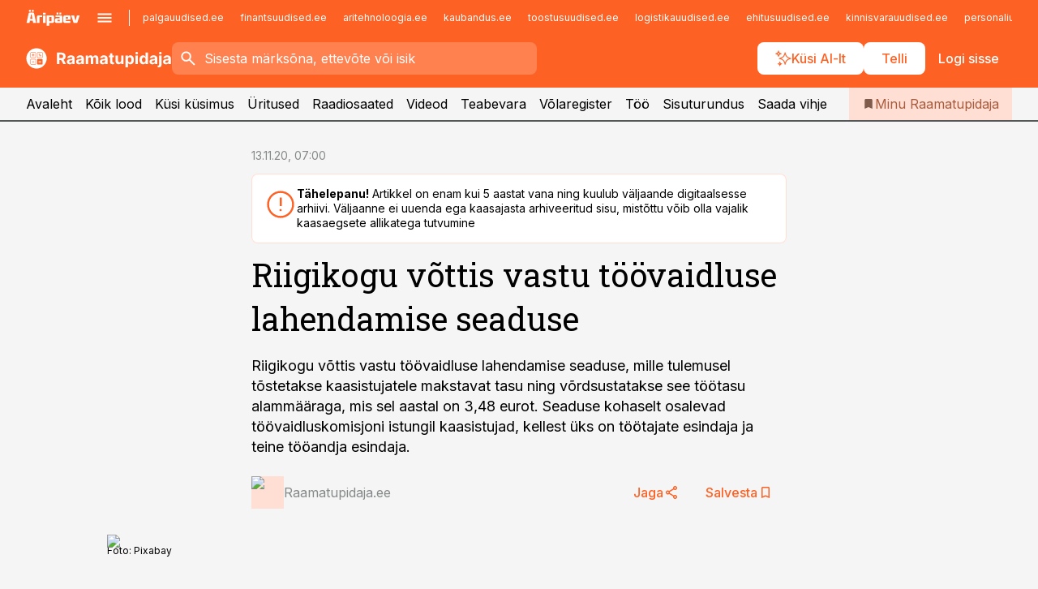

--- FILE ---
content_type: text/html; charset=utf-8
request_url: https://www.raamatupidaja.ee/uudised/2020/11/13/riigikogu-vottis-vastu-toovaidluse-lahendamise-seaduse
body_size: 59069
content:
<!DOCTYPE html><html lang="et" class="__variable_d9b83d __variable_1afa06"><head><meta charSet="utf-8"/><meta name="viewport" content="width=device-width, initial-scale=1, minimum-scale=1, maximum-scale=5, viewport-fit=cover, user-scalable=yes"/><link rel="preload" href="/_next/static/media/21350d82a1f187e9-s.p.woff2" as="font" crossorigin="" type="font/woff2"/><link rel="preload" href="/_next/static/media/9f0283fb0a17d415-s.p.woff2" as="font" crossorigin="" type="font/woff2"/><link rel="preload" href="/_next/static/media/a88c13d5f58b71d4-s.p.woff2" as="font" crossorigin="" type="font/woff2"/><link rel="preload" href="/_next/static/media/e4af272ccee01ff0-s.p.woff2" as="font" crossorigin="" type="font/woff2"/><link rel="preload" as="image" imageSrcSet="https://static-img.aripaev.ee/?type=preview&amp;uuid=e00bf27e-3895-55dc-8358-f97d6ece3874&amp;width=48&amp;q=75 1x, https://static-img.aripaev.ee/?type=preview&amp;uuid=e00bf27e-3895-55dc-8358-f97d6ece3874&amp;width=96&amp;q=75 2x" fetchPriority="high"/><link rel="preload" as="image" imageSrcSet="https://static-img.aripaev.ee/?type=preview&amp;uuid=ec3f9581-01a5-5e78-9ec9-d9c3310e1bfc&amp;width=640&amp;q=70 640w, https://static-img.aripaev.ee/?type=preview&amp;uuid=ec3f9581-01a5-5e78-9ec9-d9c3310e1bfc&amp;width=750&amp;q=70 750w, https://static-img.aripaev.ee/?type=preview&amp;uuid=ec3f9581-01a5-5e78-9ec9-d9c3310e1bfc&amp;width=828&amp;q=70 828w, https://static-img.aripaev.ee/?type=preview&amp;uuid=ec3f9581-01a5-5e78-9ec9-d9c3310e1bfc&amp;width=1080&amp;q=70 1080w, https://static-img.aripaev.ee/?type=preview&amp;uuid=ec3f9581-01a5-5e78-9ec9-d9c3310e1bfc&amp;width=1200&amp;q=70 1200w, https://static-img.aripaev.ee/?type=preview&amp;uuid=ec3f9581-01a5-5e78-9ec9-d9c3310e1bfc&amp;width=1920&amp;q=70 1920w, https://static-img.aripaev.ee/?type=preview&amp;uuid=ec3f9581-01a5-5e78-9ec9-d9c3310e1bfc&amp;width=2048&amp;q=70 2048w, https://static-img.aripaev.ee/?type=preview&amp;uuid=ec3f9581-01a5-5e78-9ec9-d9c3310e1bfc&amp;width=3840&amp;q=70 3840w" imageSizes="(min-width: 1px) 100vw, 100vw" fetchPriority="high"/><link rel="stylesheet" href="/_next/static/css/193ca727a39148d1.css" data-precedence="next"/><link rel="stylesheet" href="/_next/static/css/52723f30e92eee9f.css" data-precedence="next"/><link rel="stylesheet" href="/_next/static/css/364ab38700cab676.css" data-precedence="next"/><link rel="stylesheet" href="/_next/static/css/ef69ab996cc4ef43.css" data-precedence="next"/><link rel="stylesheet" href="/_next/static/css/cfa60dcf5cbd8547.css" data-precedence="next"/><link rel="stylesheet" href="/_next/static/css/2001c5ecabd226f0.css" data-precedence="next"/><link rel="stylesheet" href="/_next/static/css/f53fc1951aefa4e6.css" data-precedence="next"/><link rel="stylesheet" href="/_next/static/css/015ada6ba5fe6a03.css" data-precedence="next"/><link rel="stylesheet" href="/_next/static/css/0f180bd48b9a8a37.css" data-precedence="next"/><link rel="stylesheet" href="/_next/static/css/7cddf85bca64a21f.css" data-precedence="next"/><link rel="stylesheet" href="/_next/static/css/3b3c900c8201ff34.css" data-precedence="next"/><link rel="stylesheet" href="/_next/static/css/8bd7863d921ec434.css" data-precedence="next"/><link rel="stylesheet" href="/_next/static/css/029d5fff5a79fb66.css" data-precedence="next"/><link rel="stylesheet" href="/_next/static/css/145cb3986e47692b.css" data-precedence="next"/><link rel="stylesheet" href="/_next/static/css/abeee01cf18e9b20.css" data-precedence="next"/><link rel="stylesheet" href="/_next/static/css/0e1bc87536d60fd1.css" data-precedence="next"/><link rel="stylesheet" href="/_next/static/css/e4a1f3f4cc1a1330.css" data-precedence="next"/><link rel="stylesheet" href="/_next/static/css/8c6658ca32352202.css" data-precedence="next"/><link rel="preload" as="script" fetchPriority="low" href="/_next/static/chunks/webpack-bb5e6ef551ab2fb7.js"/><script src="/_next/static/chunks/fd9d1056-10e5c93cd413df2f.js" async=""></script><script src="/_next/static/chunks/396464d2-87a25291feed4e3c.js" async=""></script><script src="/_next/static/chunks/7049-f73b85a2adefcf0b.js" async=""></script><script src="/_next/static/chunks/main-app-d6b14959853fa552.js" async=""></script><script src="/_next/static/chunks/aaea2bcf-18d09baeed62d53d.js" async=""></script><script src="/_next/static/chunks/5910-f5efdbfb510c5f6a.js" async=""></script><script src="/_next/static/chunks/5342-19ba4bc98a916bcc.js" async=""></script><script src="/_next/static/chunks/1226-117b1197ddf7aad9.js" async=""></script><script src="/_next/static/chunks/7588-2e36b3a9911aa655.js" async=""></script><script src="/_next/static/chunks/app/global-error-20303be09b9714b7.js" async=""></script><script src="/_next/static/chunks/5878-1525aeac28fcdf88.js" async=""></script><script src="/_next/static/chunks/4075-c93ea2025da5b6a7.js" async=""></script><script src="/_next/static/chunks/5434-828496ffa0f86d7a.js" async=""></script><script src="/_next/static/chunks/1652-56bf1ce5ade1c9ac.js" async=""></script><script src="/_next/static/chunks/7562-5f4fd1388f43b505.js" async=""></script><script src="/_next/static/chunks/7380-318bba68fdea191f.js" async=""></script><script src="/_next/static/chunks/3295-35b1a9d555f9b7bf.js" async=""></script><script src="/_next/static/chunks/7131-78f3e1231e69c364.js" async=""></script><script src="/_next/static/chunks/7492-a181da6c137f390e.js" async=""></script><script src="/_next/static/chunks/7560-4b31aa12143c3a83.js" async=""></script><script src="/_next/static/chunks/app/%5BchannelId%5D/%5Baccess%5D/layout-8ea0d43f1f74f55d.js" async=""></script><script src="/_next/static/chunks/ca377847-5847564181f9946f.js" async=""></script><script src="/_next/static/chunks/6989-725cd192b49ac8b8.js" async=""></script><script src="/_next/static/chunks/7126-f955765d6cea943c.js" async=""></script><script src="/_next/static/chunks/4130-ed04dcb36842f70f.js" async=""></script><script src="/_next/static/chunks/7940-32f152e534110b79.js" async=""></script><script src="/_next/static/chunks/3390-97ccb0b5027fbdb6.js" async=""></script><script src="/_next/static/chunks/4398-b011a1211a61352c.js" async=""></script><script src="/_next/static/chunks/304-f74bbe78ef63ddd8.js" async=""></script><script src="/_next/static/chunks/9860-bc3912166b054a3b.js" async=""></script><script src="/_next/static/chunks/app/%5BchannelId%5D/%5Baccess%5D/internal/article/%5B...slug%5D/page-f0376f1cae323c1c.js" async=""></script><script src="/_next/static/chunks/app/%5BchannelId%5D/%5Baccess%5D/error-9e9a1caedd0e0db1.js" async=""></script><script src="/_next/static/chunks/app/%5BchannelId%5D/%5Baccess%5D/not-found-0f9f27357115a493.js" async=""></script><link rel="preload" href="https://log-in.aripaev.ee/index.js" as="script"/><meta name="theme-color" content="#fd6123"/><meta name="color-scheme" content="only light"/><title>Riigikogu võttis vastu töövaidluse lahendamise seaduse</title><meta name="description" content="Riigikogu võttis vastu töövaidluse lahendamise seaduse. Riigikogu võttis vastu töövaidluse lahendamise seaduse, mille tulemusel tõstetakse kaasistujatele makstavat tasu ning võrdsustatakse see töötasu alammääraga, mis sel aastal on 3,48 eurot. Seaduse kohaselt osalevad töövaidluskomisjoni istungil kaasistujad, kellest üks on töötajate esindaja ja teine tööandja esindaja.  Seadusemuudatused."/><link rel="manifest" href="/manifest/raamatupidaja.json" crossorigin="use-credentials"/><link rel="canonical" href="https://www.raamatupidaja.ee/uudised/2020/11/13/riigikogu-vottis-vastu-toovaidluse-lahendamise-seaduse"/><meta name="format-detection" content="telephone=no, address=no, email=no"/><meta name="apple-mobile-web-app-capable" content="yes"/><meta name="apple-mobile-web-app-title" content="Raamatupidaja"/><link href="/favicons/raamatupidaja/apple-touch-startup-image-768x1004.png" rel="apple-touch-startup-image"/><link href="/favicons/raamatupidaja/apple-touch-startup-image-1536x2008.png" media="(device-width: 768px) and (device-height: 1024px)" rel="apple-touch-startup-image"/><meta name="apple-mobile-web-app-status-bar-style" content="black-translucent"/><meta property="og:title" content="Riigikogu võttis vastu töövaidluse lahendamise seaduse"/><meta property="og:description" content="Riigikogu võttis vastu töövaidluse lahendamise seaduse. Riigikogu võttis vastu töövaidluse lahendamise seaduse, mille tulemusel tõstetakse kaasistujatele makstavat tasu ning võrdsustatakse see töötasu alammääraga, mis sel aastal on 3,48 eurot. Seaduse kohaselt osalevad töövaidluskomisjoni istungil kaasistujad, kellest üks on töötajate esindaja ja teine tööandja esindaja.  Seadusemuudatused."/><meta property="og:url" content="https://www.raamatupidaja.ee/uudised/2020/11/13/riigikogu-vottis-vastu-toovaidluse-lahendamise-seaduse"/><meta property="og:site_name" content="Raamatupidaja"/><meta property="og:locale" content="et_EE"/><meta property="og:image" content="https://static-img.aripaev.ee/?type=preview&amp;uuid=ec3f9581-01a5-5e78-9ec9-d9c3310e1bfc&amp;width=1200&amp;q=85"/><meta property="og:image:width" content="1200"/><meta property="og:type" content="website"/><meta name="twitter:card" content="summary_large_image"/><meta name="twitter:site" content="@aripaev_ee"/><meta name="twitter:creator" content="@aripaev_ee"/><meta name="twitter:title" content="Riigikogu võttis vastu töövaidluse lahendamise seaduse"/><meta name="twitter:description" content="Riigikogu võttis vastu töövaidluse lahendamise seaduse. Riigikogu võttis vastu töövaidluse lahendamise seaduse, mille tulemusel tõstetakse kaasistujatele makstavat tasu ning võrdsustatakse see töötasu alammääraga, mis sel aastal on 3,48 eurot. Seaduse kohaselt osalevad töövaidluskomisjoni istungil kaasistujad, kellest üks on töötajate esindaja ja teine tööandja esindaja.  Seadusemuudatused."/><meta name="twitter:image" content="https://static-img.aripaev.ee/?type=preview&amp;uuid=ec3f9581-01a5-5e78-9ec9-d9c3310e1bfc&amp;width=1200&amp;q=85"/><meta name="twitter:image:width" content="1200"/><link rel="shortcut icon" href="/favicons/raamatupidaja/favicon.ico"/><link rel="icon" href="/favicons/raamatupidaja/favicon.ico"/><link rel="apple-touch-icon" href="/favicons/raamatupidaja/apple-touch-icon-180x180.png"/><link rel="apple-touch-icon-precomposed" href="/favicons/raamatupidaja/apple-touch-icon-180x180.png"/><meta name="next-size-adjust"/><script src="/_next/static/chunks/polyfills-42372ed130431b0a.js" noModule=""></script></head><body><script>(self.__next_s=self.__next_s||[]).push([0,{"children":"\n        window.nativeEvents = [];\n        window.nativeListeners = [];\n        window.addEventListener('aripaev.ee:nativeApiAttached', (e) => {\n          window.nativeEvents.push(e);\n          window.nativeListeners.forEach((l) => l(e));\n        });\n        window.addNativeListener = (listener) => {\n          window.nativeListeners.push(listener);\n          window.nativeEvents.forEach((e) => listener(e));\n        };\n      ","id":"__native_attach"}])</script><style type="text/css">:root:root {
    --theme: raamatupidaja;

    --color-primary-10: #fff7f4;
    --color-primary-50: #ffefe9;
    --color-primary-100: #ffdfd3;
    --color-primary-200: #fecfbd;
    --color-primary-300: #fec0a7;
    --color-primary-400: #feb091;
    --color-primary-500: #fd6123;
    --color-primary-600: #d25e30;
    --color-primary-700: #a85c3e;
    --color-primary-800: #7e5a4b;
    --color-primary-900: #535758;

    --color-neutral-100: #edeeee;
    --color-neutral-200: #ddddde;
    --color-neutral-300: #cbcccd;
    --color-neutral-400: #babcbc;
    --color-neutral-500: #a9abab;
    --color-neutral-600: #989a9b;
    --color-neutral-700: #86898a;
    --color-neutral-800: #757979;
    --color-neutral-900: #535758;

    --site-bg: #F5F5F5;
    --site-bg-original: #F5F5F5;

    --color-text: #000000;
}
</style><div id="login-container"></div><div id="__next"><div class="styles_site-hat__KmxJ_"><div class="styles_site-hat__inner__NT2Fd"><div id="Panorama_1" class="styles_site-hat__ad-slot__6OIXn"></div></div></div><div class="styles_header__sentinel-pre__ZLTsJ"></div><div class="styles_header__4AYpa"><b></b><div class="styles_header__wrap1__C6qUJ"><div class="styles_header__wrap2__vgkJ1"><div class="styles_header__main__4NeBW"><div class="styles_header__main__limiter__1bF8W"><div class="styles_sites__MzlGA styles_hidden__CEocJ"><div class="styles_sites__global__0voAr"><a href="https://www.aripaev.ee" target="_blank" rel="noopener noreferrer"><svg xmlns="http://www.w3.org/2000/svg" height="20" width="67" class="icon logotype-aripaev" viewBox="0 0 512 155"><path fill="#d61e1f" d="M43.18 1.742H25.822v17.917H43.18zm21.86 124.857-4.1-22.295H34.283l-3.977 22.295H1.974l19.33-88.048c2.25-10.153 5.077-11.567 16.643-11.567H58.55c11.846 0 13.817.855 16.224 11.706l19.33 87.908zM50.507 44.762h-5.792l-7.746 41.625h21.249zm18.771-43.02H51.92v17.917h17.358zM306.626 27.3h-17.358v17.916h17.358zm26.117 0h-17.359v17.916h17.359zm-206.05 42.864V126.6h-25.959V71.28c0-10.851 5.076-17.759 17.917-17.759h32.309v16.643zm32.344-23.43V28.399h26.168v18.335zm26.168 79.866h-26.168V53.503h26.168zm62.594.001h-27.651v26.657h-25.68V53.521h53.61c12.84 0 17.777 6.629 17.777 17.917v37.229c0 11.863-5.076 17.934-18.056 17.934m-7.903-56.576h-19.888v39.915h19.888zm93.508 56.576s-17.636.279-21.3.279-21.162-.279-21.162-.279c-11.287-.157-17.638-5.513-17.638-17.934v-9.735c0-15.23 9.735-17.62 17.777-17.62h27.791V69.449h-39.357V53.521h47.539c14.671 0 17.778 8.88 17.778 17.62v39.793c0 11.846-3.49 15.509-11.429 15.701zM319.31 96.019h-20.935v14.707h20.935zm59.664-.611v13.573h41.066v17.62h-49.109c-14.671 0-17.759-9.752-17.759-17.777V72.188c0-11.845 5.774-18.475 17.618-18.614 0 0 13.958-.297 17.638-.297 3.683 0 17.445.297 17.445.297 12.424.14 17.36 6.193 17.36 17.76v24.127h-44.258zm18.35-26.552h-18.492v16.922h18.492zm88.714 57.727h-34.003l-23.987-73.079h28.227l12.682 50.086h2.13l12.682-50.086h26.257z" class="logotype"></path></svg></a><button title="Ava menüü" type="button"><svg fill="none" xmlns="http://www.w3.org/2000/svg" height="20" width="20" class="icon menu" viewBox="0 0 20 20"><path fill="#2D0606" d="M3 14.5V13h14v1.5zm0-3.75v-1.5h14v1.5zM3 7V5.5h14V7z"></path></svg></button></div><div class="styles_sites__main__Z77Aw"><ul class="styles_sites__list__ue3ny"><li class=""><a href="https://www.palgauudised.ee?utm_source=raamatupidaja.ee&amp;utm_medium=pais" target="_blank" draggable="false" rel="noopener noreferrer">palgauudised.ee</a></li><li class=""><a href="https://www.finantsuudised.ee?utm_source=raamatupidaja.ee&amp;utm_medium=pais" target="_blank" draggable="false" rel="noopener noreferrer">finantsuudised.ee</a></li><li class=""><a href="https://www.aritehnoloogia.ee?utm_source=raamatupidaja.ee&amp;utm_medium=pais" target="_blank" draggable="false" rel="noopener noreferrer">aritehnoloogia.ee</a></li><li class=""><a href="https://www.kaubandus.ee?utm_source=raamatupidaja.ee&amp;utm_medium=pais" target="_blank" draggable="false" rel="noopener noreferrer">kaubandus.ee</a></li><li class=""><a href="https://www.toostusuudised.ee?utm_source=raamatupidaja.ee&amp;utm_medium=pais" target="_blank" draggable="false" rel="noopener noreferrer">toostusuudised.ee</a></li><li class=""><a href="https://www.logistikauudised.ee?utm_source=raamatupidaja.ee&amp;utm_medium=pais" target="_blank" draggable="false" rel="noopener noreferrer">logistikauudised.ee</a></li><li class=""><a href="https://www.ehitusuudised.ee?utm_source=raamatupidaja.ee&amp;utm_medium=pais" target="_blank" draggable="false" rel="noopener noreferrer">ehitusuudised.ee</a></li><li class=""><a href="https://www.kinnisvarauudised.ee?utm_source=raamatupidaja.ee&amp;utm_medium=pais" target="_blank" draggable="false" rel="noopener noreferrer">kinnisvarauudised.ee</a></li><li class=""><a href="https://www.personaliuudised.ee?utm_source=raamatupidaja.ee&amp;utm_medium=pais" target="_blank" draggable="false" rel="noopener noreferrer">personaliuudised.ee</a></li><li class=""><a href="https://www.finantsuudised.ee?utm_source=raamatupidaja.ee&amp;utm_medium=pais" target="_blank" draggable="false" rel="noopener noreferrer">finantsuudised.ee</a></li><li class=""><a href="https://www.bestmarketing.ee?utm_source=raamatupidaja.ee&amp;utm_medium=pais" target="_blank" draggable="false" rel="noopener noreferrer">bestmarketing.ee</a></li><li class=""><a href="https://www.pollumajandus.ee?utm_source=raamatupidaja.ee&amp;utm_medium=pais" target="_blank" draggable="false" rel="noopener noreferrer">pollumajandus.ee</a></li><li class=""><a href="https://www.aripaev.ee?utm_source=raamatupidaja.ee&amp;utm_medium=pais" target="_blank" draggable="false" rel="noopener noreferrer">aripaev.ee</a></li><li class=""><a href="https://www.mu.ee?utm_source=raamatupidaja.ee&amp;utm_medium=pais" target="_blank" draggable="false" rel="noopener noreferrer">mu.ee</a></li><li class=""><a href="https://www.imelineteadus.ee?utm_source=raamatupidaja.ee&amp;utm_medium=pais" target="_blank" draggable="false" rel="noopener noreferrer">imelineteadus.ee</a></li><li class=""><a href="https://www.imelineajalugu.ee?utm_source=raamatupidaja.ee&amp;utm_medium=pais" target="_blank" draggable="false" rel="noopener noreferrer">imelineajalugu.ee</a></li><li class=""><a href="https://www.kalastaja.ee?utm_source=raamatupidaja.ee&amp;utm_medium=pais" target="_blank" draggable="false" rel="noopener noreferrer">kalastaja.ee</a></li><li class=""><a href="https://www.dv.ee?utm_source=raamatupidaja.ee&amp;utm_medium=pais" target="_blank" draggable="false" rel="noopener noreferrer">dv.ee</a></li></ul></div></div><div class="styles_header__row__tjBlC"><a class="styles_header__logo__LPFzl" href="/"><img alt="Raamatupidaja" loading="lazy" width="120" height="40" decoding="async" data-nimg="1" style="color:transparent" src="https://ap-cms-images.ap3.ee/raamatupidaja_valge.svg"/></a><form class="styles_search___9_Xy"><span class="styles_search__icon__adECE"><svg fill="none" xmlns="http://www.w3.org/2000/svg" height="24" width="24" class="icon search" viewBox="0 0 25 24"><path fill="#fff" d="m20.06 21-6.3-6.3q-.75.6-1.724.95-.975.35-2.075.35-2.725 0-4.613-1.887Q3.461 12.225 3.461 9.5t1.887-4.612T9.961 3t4.612 1.888T16.461 9.5a6.1 6.1 0 0 1-1.3 3.8l6.3 6.3zm-10.1-7q1.875 0 3.188-1.312T14.461 9.5t-1.313-3.187T9.961 5 6.773 6.313 5.461 9.5t1.312 3.188T9.961 14"></path></svg></span><input type="text" autoComplete="off" placeholder="Sisesta märksõna, ettevõte või isik" title="Sisesta märksõna, ettevõte või isik" name="keyword" value=""/><button class="styles_search__clear__gU1eY" disabled="" title="Puhasta otsing" type="button"><svg fill="none" xmlns="http://www.w3.org/2000/svg" height="24" width="24" class="icon close" viewBox="0 0 25 24"><path fill="#fff" d="m6.86 19-1.4-1.4 5.6-5.6-5.6-5.6L6.86 5l5.6 5.6 5.6-5.6 1.4 1.4-5.6 5.6 5.6 5.6-1.4 1.4-5.6-5.6z"></path></svg></button></form><div class="styles_header__buttons__HTvoj"><span class="styles_button___Dvql styles_size-default___f8ln styles_theme-white-primary__wwdx4" draggable="false"><a class="styles_button__element__i6R1c" target="_blank" rel="noopener noreferrer" href="/ai-otsing"><span class="styles_button__inner__av3c_"><svg xmlns="http://www.w3.org/2000/svg" height="20" width="20" class="icon styles_button__icon__ab5nT ai" viewBox="0 0 512 512"><path fill="#fff" d="M310.043 132.67c12.118 32.932 26.173 58.426 46.916 79.172 20.745 20.748 46.243 34.809 79.17 46.931-32.926 12.118-58.422 26.175-79.162 46.918-20.742 20.744-34.799 46.246-46.921 79.182-12.127-32.938-26.188-58.434-46.937-79.178-20.745-20.739-46.251-34.798-79.183-46.92 32.94-12.126 58.44-26.188 79.188-46.935 20.746-20.746 34.808-46.249 46.93-79.171m.004-73.14c-5.256 0-9.837 3.513-11.243 8.572-33.39 120.887-58.545 146.041-179.434 179.434-5.059 1.405-8.572 6.015-8.572 11.243 0 5.256 3.513 9.837 8.572 11.243 120.887 33.39 146.041 58.517 179.434 179.406 1.405 5.059 6.015 8.572 11.243 8.572 5.256 0 9.837-3.513 11.243-8.572 33.39-120.887 58.517-146.041 179.406-179.406 5.059-1.405 8.572-6.015 8.572-11.243 0-5.256-3.513-9.837-8.572-11.243-120.887-33.39-146.041-58.545-179.406-179.434-1.405-5.059-6.015-8.572-11.243-8.572m-208.13 12.877c4.16 7.493 8.981 14.068 14.883 19.97 5.9 5.9 12.473 10.72 19.962 14.879-7.489 4.159-14.061 8.98-19.963 14.884-5.9 5.902-10.718 12.475-14.878 19.966-4.159-7.487-8.98-14.06-14.882-19.96s-12.475-10.718-19.966-14.878c7.487-4.159 14.06-8.98 19.96-14.882 5.903-5.904 10.724-12.483 14.885-19.979m-.003-64.329c-5.256 0-9.837 3.513-11.243 8.572-15.093 54.639-24.734 64.307-79.37 79.37-5.059 1.405-8.572 6.015-8.572 11.243 0 5.256 3.513 9.837 8.572 11.243 54.639 15.093 64.307 24.734 79.37 79.37 1.405 5.059 6.015 8.572 11.243 8.572 5.256 0 9.837-3.513 11.243-8.572 15.093-54.639 24.734-64.307 79.37-79.37 5.059-1.405 8.572-6.015 8.572-11.243 0-5.256-3.513-9.837-8.572-11.243-54.639-15.093-64.279-24.734-79.37-79.37-1.405-5.059-6.015-8.572-11.243-8.572m43.845 407.999a76 76 0 0 0 5.697 6.377 76 76 0 0 0 6.391 5.711 76 76 0 0 0-6.38 5.7 76 76 0 0 0-5.711 6.391 76 76 0 0 0-5.7-6.38 76 76 0 0 0-6.387-5.708 76 76 0 0 0 6.385-5.705 76 76 0 0 0 5.705-6.385m-.003-63.671c-3.206 0-6 2.143-6.857 5.229-11.966 43.373-20.298 51.704-63.672 63.672A7.134 7.134 0 0 0 70 428.164c0 3.206 2.143 6 5.229 6.857 43.373 11.966 51.704 20.315 63.672 63.672a7.134 7.134 0 0 0 6.857 5.229c3.206 0 6-2.143 6.857-5.229 11.966-43.373 20.315-51.704 63.672-63.672a7.134 7.134 0 0 0 5.229-6.857c0-3.206-2.143-6-5.229-6.857-43.373-11.966-51.704-20.315-63.672-63.672a7.134 7.134 0 0 0-6.857-5.229"></path></svg><span class="styles_button__text__0QAzX"><span class="styles_button__text__row__ZW9Cl">Küsi AI-lt</span></span></span></a></span><span class="styles_button___Dvql styles_size-default___f8ln styles_theme-white-primary__wwdx4" draggable="false"><a class="styles_button__element__i6R1c" target="_blank" rel="noopener noreferrer" href="https://kampaania.aripaev.ee/telli-raamatupidaja/?utm_source=raamatupidaja.ee&amp;utm_medium=telli"><span class="styles_button__inner__av3c_"><span class="styles_button__text__0QAzX"><span class="styles_button__text__row__ZW9Cl">Telli</span></span></span></a></span><span class="styles_button___Dvql styles_size-default___f8ln styles_theme-white-transparent__3xBw8" draggable="false"><button class="styles_button__element__i6R1c" type="button"><span class="styles_button__inner__av3c_"><span class="styles_button__text__0QAzX"><span class="styles_button__text__row__ZW9Cl">Logi sisse</span></span></span></button></span></div></div></div><div class="styles_burger-menu__NxbcX" inert=""><div class="styles_burger-menu__inner__G_A7a"><div class="styles_burger-menu__limiter__Z8WPT"><ul class="styles_burger-menu__sections__WMdfc"><li><div class="styles_burger-menu__title__FISxC">Teemaveebid</div><ul class="styles_burger-menu__sections__links__erXEP styles_split__ABuE1"><li><a target="_blank" rel="noopener noreferrer" href="https://www.aripaev.ee?utm_source=raamatupidaja.ee&amp;utm_medium=pais">aripaev.ee</a></li><li><a target="_blank" rel="noopener noreferrer" href="https://bestmarketing.ee?utm_source=raamatupidaja.ee&amp;utm_medium=pais">bestmarketing.ee</a></li><li><a target="_blank" rel="noopener noreferrer" href="https://www.dv.ee?utm_source=raamatupidaja.ee&amp;utm_medium=pais">dv.ee</a></li><li><a target="_blank" rel="noopener noreferrer" href="https://www.ehitusuudised.ee?utm_source=raamatupidaja.ee&amp;utm_medium=pais">ehitusuudised.ee</a></li><li><a target="_blank" rel="noopener noreferrer" href="https://www.finantsuudised.ee?utm_source=raamatupidaja.ee&amp;utm_medium=pais">finantsuudised.ee</a></li><li><a target="_blank" rel="noopener noreferrer" href="https://www.aritehnoloogia.ee?utm_source=raamatupidaja.ee&amp;utm_medium=pais">aritehnoloogia.ee</a></li><li><a target="_blank" rel="noopener noreferrer" href="https://www.kaubandus.ee?utm_source=raamatupidaja.ee&amp;utm_medium=pais">kaubandus.ee</a></li><li><a target="_blank" rel="noopener noreferrer" href="https://www.kinnisvarauudised.ee?utm_source=raamatupidaja.ee&amp;utm_medium=pais">kinnisvarauudised.ee</a></li><li><a target="_blank" rel="noopener noreferrer" href="https://www.logistikauudised.ee?utm_source=raamatupidaja.ee&amp;utm_medium=pais">logistikauudised.ee</a></li><li><a target="_blank" rel="noopener noreferrer" href="https://www.mu.ee?utm_source=raamatupidaja.ee&amp;utm_medium=pais">mu.ee</a></li><li><a target="_blank" rel="noopener noreferrer" href="https://www.palgauudised.ee?utm_source=raamatupidaja.ee&amp;utm_medium=pais">palgauudised.ee</a></li><li><a target="_blank" rel="noopener noreferrer" href="https://www.personaliuudised.ee?utm_source=raamatupidaja.ee&amp;utm_medium=pais">personaliuudised.ee</a></li><li><a target="_blank" rel="noopener noreferrer" href="https://www.pollumajandus.ee?utm_source=raamatupidaja.ee&amp;utm_medium=pais">pollumajandus.ee</a></li><li><a target="_blank" rel="noopener noreferrer" href="https://www.toostusuudised.ee?utm_source=raamatupidaja.ee&amp;utm_medium=pais">toostusuudised.ee</a></li><li><a target="_blank" rel="noopener noreferrer" href="https://www.imelineajalugu.ee?utm_source=raamatupidaja.ee&amp;utm_medium=pais">imelineajalugu.ee</a></li><li><a target="_blank" rel="noopener noreferrer" href="https://www.imelineteadus.ee?utm_source=raamatupidaja.ee&amp;utm_medium=pais">imelineteadus.ee</a></li></ul></li><li><div class="styles_burger-menu__title__FISxC">Teenused ja tooted</div><ul class="styles_burger-menu__sections__links__erXEP"><li><a target="_blank" rel="noopener noreferrer" href="https://pood.aripaev.ee/kategooria/konverentsid?utm_source=raamatupidaja.ee&amp;utm_medium=menu">Konverentsid</a></li><li><a target="_blank" rel="noopener noreferrer" href="https://pood.aripaev.ee/kategooria/koolitused?utm_source=raamatupidaja.ee&amp;utm_medium=menu">Koolitused</a></li><li><a target="_blank" rel="noopener noreferrer" href="https://pood.aripaev.ee/kategooria/raamatud?utm_source=raamatupidaja.ee&amp;utm_medium=menu">Raamatud</a></li><li><a target="_blank" rel="noopener noreferrer" href="https://pood.aripaev.ee/kategooria/teabevara?utm_source=raamatupidaja.ee&amp;utm_medium=menu">Teabevara</a></li><li><a target="_blank" rel="noopener noreferrer" href="https://pood.aripaev.ee/kategooria/ajakirjad?utm_source=raamatupidaja.ee&amp;utm_medium=menu">Ajakirjad</a></li><li><a target="_blank" rel="noopener noreferrer" href="https://pood.aripaev.ee?utm_source=raamatupidaja.ee&amp;utm_medium=menu">E-pood</a></li><li><a target="_blank" rel="noopener noreferrer" href="https://infopank.ee?utm_source=raamatupidaja.ee&amp;utm_medium=menu">Infopank</a></li><li><a target="_blank" rel="noopener noreferrer" href="https://radar.aripaev.ee?utm_source=raamatupidaja.ee&amp;utm_medium=menu">Radar</a></li></ul></li><li><div class="styles_burger-menu__title__FISxC">Tööriistad</div><ul class="styles_burger-menu__sections__links__erXEP"><li><a target="_self" href="/uudised/2023/01/04/maksumaarad-2024">Maksumäärad</a></li><li><a target="_self" href="/staatilised/maksukalender">Maksukalender</a></li><li><a target="_self" href="/staatilised/kasulikud-viited">Kasulikud viited</a></li><li><a target="_self" href="/staatilised/blanketid-naidised">Blanketid</a></li><li><a target="_self" href="/palgakalkulaator">Palgakalkulaator</a></li></ul></li></ul><div class="styles_burger-menu__sidebar__8mwqb"><ul class="styles_burger-menu__sidebar__links__ZKDyD"><li><a target="_blank" rel="noopener noreferrer" href="https://www.aripaev.ee/turunduslahendused">Reklaam</a></li><li><a target="_self" href="/c/cm">Sisuturundus</a></li><li><a target="_blank" rel="noopener noreferrer" href="https://firma.aripaev.ee/tule-toole/">Tööpakkumised</a></li><li><a target="_blank" rel="noopener noreferrer" href="https://firma.aripaev.ee/">Äripäevast</a></li><li><a target="_blank" rel="noopener noreferrer" href="https://www.raamatupidaja.ee/uudiskirjad">Telli uudiskirjad</a></li></ul><ul class="styles_buttons__V_M5V styles_layout-vertical-wide__kH_p0"><li class="styles_primary__BaQ9R"><span class="styles_button___Dvql styles_size-default___f8ln styles_theme-primary__JLG_x" draggable="false"><a class="styles_button__element__i6R1c" target="_blank" rel="noopener noreferrer" href="https://iseteenindus.aripaev.ee"><span class="styles_button__inner__av3c_"><span class="styles_button__text__0QAzX"><span class="styles_button__text__row__ZW9Cl">Iseteenindus</span></span></span></a></span></li><li class="styles_primary__BaQ9R"><span class="styles_button___Dvql styles_size-default___f8ln styles_theme-default__ea1gN" draggable="false"><a class="styles_button__element__i6R1c" target="_blank" rel="noopener noreferrer" href="https://kampaania.aripaev.ee/telli-raamatupidaja/?utm_source=raamatupidaja.ee&amp;utm_medium=telli"><span class="styles_button__inner__av3c_"><span class="styles_button__text__0QAzX"><span class="styles_button__text__row__ZW9Cl">Telli Raamatupidaja</span></span></span></a></span></li></ul></div></div></div></div></div><div class="styles_header__menu__7U_6k"><div class="styles_header__menu__holder__mDgQf"><a class="styles_header__menu__logo__XcB29" draggable="false" href="/"><img alt="Raamatupidaja" loading="lazy" width="120" height="40" decoding="async" data-nimg="1" style="color:transparent" src="https://ap-cms-images.ap3.ee/raamatupidaja_valge.svg"/></a><div class="styles_header__menu__scroller__KG1tj"><ul class="styles_header__menu__items___1xQ5"><li><a aria-current="false" target="_self" draggable="false" href="/">Avaleht</a></li><li><a aria-current="false" target="_self" draggable="false" href="/search?channels=raamatupidaja">Kõik lood</a></li><li><a aria-current="false" target="_self" draggable="false" href="/staatilised/kusi-nou">Küsi küsimus</a></li><li><a aria-current="false" target="_blank" rel="noopener noreferrer" draggable="false" href="https://pood.aripaev.ee/valdkond/raamatupidamine?categories=31%2C13&amp;utm_source=raamatupidaja.ee&amp;utm_medium=uritused">Üritused</a></li><li><a aria-current="false" target="_self" draggable="false" href="/saatesarjad">Raadiosaated</a></li><li><a aria-current="false" target="_blank" rel="noopener noreferrer" draggable="false" href="https://videokogu.aripaev.ee/topics/3?utm_source=raamatupidaja.ee&amp;utm_medium=videoteek">Videod</a></li><li><a aria-current="false" target="_blank" rel="noopener noreferrer" draggable="false" href="https://teabevara.ee/raamatupidamise-teabevara">Teabevara</a></li><li><a aria-current="false" target="_blank" rel="noopener noreferrer" draggable="false" href="https://www.raamatupidaja.ee/volaregister">Võlaregister</a></li><li><a aria-current="false" target="_self" draggable="false" href="/c/jobs">Töö</a></li><li><a aria-current="false" target="_self" draggable="false" href="/c/cm">Sisuturundus</a></li><li><a href="https://www.raamatupidaja.ee/#send_hint" draggable="false">Saada vihje</a></li></ul></div><a class="styles_header__menu__bookmarks__qWw9R" aria-current="false" draggable="false" href="/minu-uudisvoog"><svg fill="none" xmlns="http://www.w3.org/2000/svg" height="16" width="16" class="icon bookmark-filled" viewBox="0 0 24 24"><path fill="#2D0606" d="M5 21V5q0-.824.588-1.412A1.93 1.93 0 0 1 7 3h10q.824 0 1.413.587Q19 4.176 19 5v16l-7-3z"></path></svg><span>Minu Raamatupidaja</span></a></div></div></div></div></div><div class="styles_header__sentinel-post__lzp4A"></div><div class="styles_burger-menu__backdrop__1nrUr" tabindex="0" role="button" aria-pressed="true" title="Sulge"></div><div class="styles_header__mock__CpuN_"></div><div class="styles_body__KntQX"><div class="styles_block__x9tSr styles_theme-default__YFZfY styles_width-article__aCVgk"><div class="styles_hero__qEXNs styles_layout-default__BGcal styles_theme-default__1lqCZ styles_has-image__ILhtv"><div class="styles_hero__limiter__m_kBo"><div class="styles_hero__heading__UH2zp"><div class="styles_page-header__UZ3dH"><div class="styles_page-header__back__F3sNN"><span class="styles_button___Dvql styles_size-default___f8ln styles_theme-transparent__V6plv" draggable="false"><button class="styles_button__element__i6R1c" type="button"><span class="styles_button__inner__av3c_"><svg fill="none" xmlns="http://www.w3.org/2000/svg" height="20" width="20" class="icon styles_button__icon__ab5nT arrow-back" viewBox="0 0 20 20"><path fill="#2D0606" d="m12 18-8-8 8-8 1.417 1.417L6.833 10l6.584 6.583z"></path></svg><span class="styles_button__text__0QAzX"><span class="styles_button__text__row__ZW9Cl">Tagasi</span></span></span></button></span></div><div class="styles_page-header__headline__160BU"><div class="styles_page-header__headline__info__WB6e3"><ul class="styles_page-header__meta__DMVKe"><li>13.11.20, 07:00</li></ul></div><div class="styles_callout__GbgpZ styles_intent-outdated__7JYYz"><div class="styles_callout__inner__P1xpS"><svg fill="none" xmlns="http://www.w3.org/2000/svg" height="24" width="24" class="icon styles_callout__icon___Fuj_ error" viewBox="0 0 48 48"><path fill="#C4342D" d="M24 34q.7 0 1.175-.474t.475-1.175-.474-1.176A1.6 1.6 0 0 0 24 30.7q-.701 0-1.176.474a1.6 1.6 0 0 0-.475 1.175q0 .701.474 1.176T24 34m-1.35-7.65h3V13.7h-3zM24.013 44q-4.137 0-7.775-1.575t-6.363-4.3-4.3-6.367T4 23.975t1.575-7.783 4.3-6.342 6.367-4.275T24.025 4t7.783 1.575T38.15 9.85t4.275 6.35T44 23.987t-1.575 7.775-4.275 6.354q-2.7 2.715-6.35 4.3T24.013 44m.012-3q7.075 0 12.025-4.975T41 23.975 36.06 11.95 24 7q-7.05 0-12.025 4.94T7 24q0 7.05 4.975 12.025T24.025 41"></path></svg><div class="styles_callout__text__cYyr4"><div><b>Tähelepanu!</b> Artikkel on enam kui 5 aastat vana ning kuulub väljaande digitaalsesse arhiivi. Väljaanne ei uuenda ega kaasajasta arhiveeritud sisu, mistõttu võib olla vajalik kaasaegsete allikatega tutvumine</div></div></div></div><h1>Riigikogu võttis vastu töövaidluse lahendamise seaduse</h1></div></div></div><div class="styles_hero__main__FNdan"><div class="styles_hero__description__1SGae">Riigikogu võttis vastu töövaidluse lahendamise seaduse, mille tulemusel tõstetakse kaasistujatele makstavat tasu ning võrdsustatakse see töötasu alammääraga, mis sel aastal on 3,48 eurot. Seaduse kohaselt osalevad töövaidluskomisjoni istungil kaasistujad, kellest üks on töötajate esindaja ja teine tööandja esindaja. </div><div class="styles_hero__article-tools__jStYE"><ul class="styles_hero__authors__jpHLE styles_single__zcqUq"><li><a href="/a/raamatupidajaee-"><img alt="Raamatupidaja.ee " fetchPriority="high" width="40" height="40" decoding="async" data-nimg="1" style="color:transparent" srcSet="https://static-img.aripaev.ee/?type=preview&amp;uuid=e00bf27e-3895-55dc-8358-f97d6ece3874&amp;width=48&amp;q=75 1x, https://static-img.aripaev.ee/?type=preview&amp;uuid=e00bf27e-3895-55dc-8358-f97d6ece3874&amp;width=96&amp;q=75 2x" src="https://static-img.aripaev.ee/?type=preview&amp;uuid=e00bf27e-3895-55dc-8358-f97d6ece3874&amp;width=96&amp;q=75"/><span class="styles_hero__authors__texts__A4Y2r"><span class="styles_hero__authors__name__9NvFS">Raamatupidaja.ee </span></span></a></li></ul><div class="styles_hero__tools__rTnGb"><ul class="styles_buttons__V_M5V styles_layout-default__xTC8D"><li class="styles_primary__BaQ9R"><span class="styles_button___Dvql styles_size-default___f8ln styles_theme-transparent__V6plv" draggable="false"><button class="styles_button__element__i6R1c" type="button"><span class="styles_button__inner__av3c_"><span class="styles_button__text__0QAzX"><span class="styles_button__text__row__ZW9Cl">Jaga</span></span><svg fill="none" xmlns="http://www.w3.org/2000/svg" height="20" width="20" class="icon styles_button__icon__ab5nT share" viewBox="0 0 20 20"><path fill="#2D0606" d="M14.5 18a2.4 2.4 0 0 1-1.77-.73A2.4 2.4 0 0 1 12 15.5q0-.167.02-.302.022-.135.063-.302l-4.958-3.021a1.8 1.8 0 0 1-.737.48 2.7 2.7 0 0 1-.888.145 2.4 2.4 0 0 1-1.77-.73A2.4 2.4 0 0 1 3 10q0-1.042.73-1.77A2.4 2.4 0 0 1 5.5 7.5q.458 0 .885.156.428.156.74.469l4.958-3.02a3 3 0 0 1-.062-.303A2 2 0 0 1 12 4.5q0-1.042.73-1.77A2.4 2.4 0 0 1 14.5 2a2.4 2.4 0 0 1 1.77.73q.73.728.73 1.77t-.73 1.77A2.4 2.4 0 0 1 14.5 7q-.465 0-.889-.146a1.8 1.8 0 0 1-.736-.479l-4.958 3.02q.04.168.062.303T8 10q0 .167-.02.302-.022.135-.063.302l4.958 3.021q.313-.354.736-.49.425-.135.889-.135 1.042 0 1.77.73.73.728.73 1.77t-.73 1.77a2.4 2.4 0 0 1-1.77.73m0-12.5q.424 0 .713-.287A.97.97 0 0 0 15.5 4.5a.97.97 0 0 0-.287-.712.97.97 0 0 0-.713-.288.97.97 0 0 0-.713.288.97.97 0 0 0-.287.712q0 .424.287.713.288.287.713.287m-9 5.5q.424 0 .713-.287A.97.97 0 0 0 6.5 10a.97.97 0 0 0-.287-.713A.97.97 0 0 0 5.5 9a.97.97 0 0 0-.713.287A.97.97 0 0 0 4.5 10q0 .424.287.713.288.287.713.287m9 5.5q.424 0 .713-.288a.97.97 0 0 0 .287-.712.97.97 0 0 0-.287-.713.97.97 0 0 0-.713-.287.97.97 0 0 0-.713.287.97.97 0 0 0-.287.713q0 .424.287.712.288.288.713.288"></path></svg></span></button></span><div class="styles_button__drop__8udXq" style="position:absolute;left:0;top:0"><div class="styles_button__drop__arrow__6R3IT" style="position:absolute"></div><ul class="styles_button__drop__list__SX5ke"><li><button role="button"><div class="styles_button__drop__inner__GkG7d"><svg fill="none" xmlns="http://www.w3.org/2000/svg" height="20" width="20" class="icon logo-facebook" viewBox="0 0 20 20"><path fill="#2D0606" d="M10.834 8.333h2.5v2.5h-2.5v5.833h-2.5v-5.833h-2.5v-2.5h2.5V7.287c0-.99.311-2.242.931-2.926q.93-1.028 2.322-1.028h1.747v2.5h-1.75a.75.75 0 0 0-.75.75z"></path></svg><div>Facebook</div></div></button></li><li><button role="button"><div class="styles_button__drop__inner__GkG7d"><svg xmlns="http://www.w3.org/2000/svg" height="20" width="20" class="icon logo-twitter" viewBox="0 0 14 14"><path fill="#2D0606" fill-rule="evenodd" d="m11.261 11.507-.441-.644-3.124-4.554 3.307-3.816h-.837L7.344 5.795 5.079 2.493h-2.64l.442.644 3 4.375-3.442 3.995h.773l3.02-3.484 2.389 3.484zm-7.599-8.37 5.298 7.727h1.078L4.74 3.137z" clip-rule="evenodd"></path></svg><div>X (Twitter)</div></div></button></li><li><button role="button"><div class="styles_button__drop__inner__GkG7d"><svg fill="none" xmlns="http://www.w3.org/2000/svg" height="20" width="20" class="icon logo-linkedin" viewBox="0 0 20 20"><path fill="#2D0606" d="M6.667 15.833h-2.5V7.5h2.5zm9.166 0h-2.5v-4.451q-.002-1.739-1.232-1.738c-.65 0-1.061.323-1.268.971v5.218h-2.5s.034-7.5 0-8.333h1.973l.153 1.667h.052c.512-.834 1.331-1.399 2.455-1.399.854 0 1.545.238 2.072.834.531.598.795 1.4.795 2.525zM5.417 6.667c.713 0 1.291-.56 1.291-1.25s-.578-1.25-1.291-1.25c-.714 0-1.292.56-1.292 1.25s.578 1.25 1.292 1.25"></path></svg><div>LinkedIn</div></div></button></li><li><button role="button"><div class="styles_button__drop__inner__GkG7d"><svg fill="none" xmlns="http://www.w3.org/2000/svg" height="20" width="20" class="icon email" viewBox="0 0 20 20"><path fill="#2D0606" d="M3.5 16q-.62 0-1.06-.44A1.45 1.45 0 0 1 2 14.5V5.493q0-.62.44-1.056A1.45 1.45 0 0 1 3.5 4h13q.62 0 1.06.44.44.442.44 1.06v9.006q0 .62-.44 1.056A1.45 1.45 0 0 1 16.5 16zm6.5-5L3.5 7.27v7.23h13V7.27zm0-1.77 6.5-3.73h-13zM3.5 7.27V5.5v9z"></path></svg><div>E-mail</div></div></button></li><li><button role="button"><div class="styles_button__drop__inner__GkG7d"><svg fill="none" xmlns="http://www.w3.org/2000/svg" height="20" width="20" class="icon link" viewBox="0 0 20 20"><path fill="#1C1B1F" d="M9 14H6q-1.66 0-2.83-1.171T2 9.995t1.17-2.828T6 6h3v1.5H6a2.4 2.4 0 0 0-1.77.73A2.4 2.4 0 0 0 3.5 10q0 1.042.73 1.77.728.73 1.77.73h3zm-2-3.25v-1.5h6v1.5zM11 14v-1.5h3q1.042 0 1.77-.73.73-.728.73-1.77t-.73-1.77A2.4 2.4 0 0 0 14 7.5h-3V6h3q1.66 0 2.83 1.171T18 10.005t-1.17 2.828T14 14z"></path></svg><div>Link</div></div></button></li></ul></div></li><li class="styles_primary__BaQ9R"><span class="styles_button___Dvql styles_size-default___f8ln styles_theme-transparent__V6plv" draggable="false"><button class="styles_button__element__i6R1c" type="button"><span class="styles_button__inner__av3c_"><span class="styles_button__text__0QAzX"><span class="styles_button__text__row__ZW9Cl">Salvesta</span></span><svg fill="none" xmlns="http://www.w3.org/2000/svg" height="20" width="20" class="icon styles_button__icon__ab5nT bookmark" viewBox="0 0 20 20"><path fill="#2D0606" d="M5 17V4.5q0-.618.44-1.06Q5.883 3 6.5 3h7q.619 0 1.06.44.44.442.44 1.06V17l-5-2zm1.5-2.23 3.5-1.395 3.5 1.396V4.5h-7z"></path></svg></span></button></span></li></ul></div></div></div></div></div><div class="styles_breakout__DF1Ci styles_width-medium__e9Lrb"><div class="styles_article-image__oHI1I"><div class="styles_article-image__title-above__xLKry"></div><a href="https://static-img.aripaev.ee/?type=preview&amp;uuid=ec3f9581-01a5-5e78-9ec9-d9c3310e1bfc" target="_blank" rel="noopener noreferrer" class="styles_article-image__holder__jEhZc" style="aspect-ratio:1.415929203539823"><img alt="Riigikogu võttis vastu töövaidluse lahendamise seaduse" draggable="false" fetchPriority="high" decoding="async" data-nimg="fill" style="position:absolute;height:100%;width:100%;left:0;top:0;right:0;bottom:0;color:transparent" sizes="(min-width: 1px) 100vw, 100vw" srcSet="https://static-img.aripaev.ee/?type=preview&amp;uuid=ec3f9581-01a5-5e78-9ec9-d9c3310e1bfc&amp;width=640&amp;q=70 640w, https://static-img.aripaev.ee/?type=preview&amp;uuid=ec3f9581-01a5-5e78-9ec9-d9c3310e1bfc&amp;width=750&amp;q=70 750w, https://static-img.aripaev.ee/?type=preview&amp;uuid=ec3f9581-01a5-5e78-9ec9-d9c3310e1bfc&amp;width=828&amp;q=70 828w, https://static-img.aripaev.ee/?type=preview&amp;uuid=ec3f9581-01a5-5e78-9ec9-d9c3310e1bfc&amp;width=1080&amp;q=70 1080w, https://static-img.aripaev.ee/?type=preview&amp;uuid=ec3f9581-01a5-5e78-9ec9-d9c3310e1bfc&amp;width=1200&amp;q=70 1200w, https://static-img.aripaev.ee/?type=preview&amp;uuid=ec3f9581-01a5-5e78-9ec9-d9c3310e1bfc&amp;width=1920&amp;q=70 1920w, https://static-img.aripaev.ee/?type=preview&amp;uuid=ec3f9581-01a5-5e78-9ec9-d9c3310e1bfc&amp;width=2048&amp;q=70 2048w, https://static-img.aripaev.ee/?type=preview&amp;uuid=ec3f9581-01a5-5e78-9ec9-d9c3310e1bfc&amp;width=3840&amp;q=70 3840w" src="https://static-img.aripaev.ee/?type=preview&amp;uuid=ec3f9581-01a5-5e78-9ec9-d9c3310e1bfc&amp;width=3840&amp;q=70"/></a><ul class="styles_article-image__meta__Voj9l"><li>Foto: <!-- -->Pixabay</li></ul></div></div><div class="styles_article-paragraph__PM82c">Kaasistujate osalemise eesmärk on sarnaselt rahvakohtunikega näha töövaidluse lahendamisel töövaidlusasja eelkõige inimlikust, mitte juriidilisest aspektist, arvestades seejuures töötajate ja tööandjate vaatenurga eripära kohtades, kus need on töövaidlusasja lahendamisel olulised.</div><div class="styles_loading-content__btiqP undefined styles_size-default__6EyOV styles_is-spinner__Nn8bF" aria-busy="true"><svg viewBox="0 0 320 320" preserveAspectRatio="xMinYMin slice"><foreignObject x="0" y="0" width="320" height="320"><div class="styles_loading-content__gradient__U5iiF"></div></foreignObject><g class="styles_loading-content__group__V6Es2"><rect x="0" y="0" width="320" height="320" class="styles_loading-content__fill__9fXFJ"></rect><circle r="153" cx="160" cy="160" stroke-width="14" fill="transparent" class="styles_loading-content__circle__AoWLE"></circle><circle r="153" cx="160" cy="160" stroke-dasharray="480.6636759992383 480.6636759992384" stroke-dashoffset="480.66367599923836" stroke-width="14" fill="transparent" stroke-linecap="round" class="styles_loading-content__elem__F0i19"></circle></g></svg></div><div class="styles_article-footer__holder__zjkRH"><div class="styles_article-footer__mBNXE"><hr/><div class="styles_article-footer__hint__7l5yS"><b>See teema pakub huvi?</b> Hakka neid märksõnu jälgima ja saad alati teavituse, kui sel teemal ilmub midagi uut!</div><ul class="styles_buttons__V_M5V styles_layout-tags__WpIoG"><li class="styles_primary__BaQ9R"><span class="styles_subscribe-button__L_DSD" draggable="false"><a class="styles_subscribe-button__text__WGE84" aria-busy="false" href="/t/seadusemuudatused">Seadusemuudatused</a><button class="styles_subscribe-button__subscribe__QSVzR"><svg fill="none" xmlns="http://www.w3.org/2000/svg" height="16" width="16" class="icon add" viewBox="0 0 20 20"><path fill="#2D0606" d="M9.25 10.75H4v-1.5h5.25V4h1.5v5.25H16v1.5h-5.25V16h-1.5z"></path></svg></button></span></li></ul></div><div class="styles_article-footer__left__ndX26"></div><div class="styles_article-footer__right__YFoYe"></div></div><div class="styles_breakout__DF1Ci styles_width-limited__5U7pH"><div class="styles_banner__Dxaht styles_layout-default__CUaXN"><div class="styles_banner__inner__3pLFk"><div id="Module_1"></div></div></div></div><div class="styles_block__x9tSr styles_theme-default__YFZfY styles_width-default__OAjan"><h2>Seotud lood</h2><div class="styles_list-articles__lXJs8 styles_layout-single__gqgzJ"><div class="styles_article-card__QuUIi styles_layout-default__sDwwn styles_has-bookmark__lJAlN" draggable="false"><div class="styles_article-card__content__8qUOA"><div class="styles_article-card__info__Ll7c5"><div class="styles_article-card__info__texts__62pWT"><ul class="styles_badges__vu2mn"><li class="styles_badges__badge__iOxvm styles_theme-discrete__XbNyi">ST</li></ul><div class="styles_article-card__category__9_YMQ"><a draggable="false" href="/c/cm">Sisuturundus</a></div><ul class="styles_article-card__meta__kuDsy"><li>04.11.25, 17:04</li></ul></div><div class="styles_article-card__tools__Pal1K"><span class="styles_button-icon__vUnU2 styles_size-tiny__Zo57r styles_theme-transparent__OE289" draggable="false"><button class="styles_button-icon__element__vyPpN" type="button" title="Salvesta" aria-busy="false"><span class="styles_button-icon__inner__iTvHx"><svg fill="none" xmlns="http://www.w3.org/2000/svg" height="20" width="20" class="icon styles_button-icon__icon__TKOX4 bookmark" viewBox="0 0 20 20"><path fill="#2D0606" d="M5 17V4.5q0-.618.44-1.06Q5.883 3 6.5 3h7q.619 0 1.06.44.44.442.44 1.06V17l-5-2zm1.5-2.23 3.5-1.395 3.5 1.396V4.5h-7z"></path></svg></span></button></span></div></div><div class="styles_article-card__title__oUwh_"><a draggable="false" href="/sisuturundus/2025/11/04/reaalajas-aruandlus-kas-ettevotted-on-valmis">Reaalajas aruandlus: kas ettevõtted on valmis?</a></div><div class="styles_article-card__lead__laEnO">Reaalajas aruandlus liigub üha kindlamalt uue normaalsuse suunas, kus ettevõtted saavad oma andmeid esitada riigile kiiresti, täpselt ja struktureeritult. Mida see endaga kaasa toob ning milleks firmad ja organisatsioonid peavad valmis olema, selgitab raamatupidamisettevõtte Vesiir OÜ juhataja Enno Lepvalts.</div></div></div></div></div></div><div class="styles_block__x9tSr styles_theme-default__YFZfY styles_width-default__OAjan"><div class="styles_banner__Dxaht styles_layout-default__CUaXN"><div class="styles_banner__inner__3pLFk"><div id="Marketing_1"></div></div></div><div class="styles_layout-split__Y3nGu styles_layout-parallel__FuchJ"><div class="styles_well__lbZo7 styles_theme-lightest__40oE_ styles_intent-default__l5RCe undefined column-span-2 row-span-5"><div class="styles_scrollable__KGCvB styles_noshadows__N_31I styles_horizontal__8eM94"><div class="styles_scrollable__scroller__7DqVh styles_noscroll__QUXT2"><div class="styles_scrollable__shadow-left__5eakW"></div><div class="styles_scrollable__sentinel-left__gH7U9"></div><div class="styles_tabs__ILbqZ styles_theme-well__EhWam styles_layout-default__oWCN9"><ul class="styles_tabs__list__emVDM"><li><a href="#" draggable="false" aria-current="true"><span class="styles_tabs__list__wrapper__0v8Xm"><span class="styles_tabs__list__title__EaeDh">24H</span></span></a></li><li><a href="#" draggable="false" aria-current="false"><span class="styles_tabs__list__wrapper__0v8Xm"><span class="styles_tabs__list__title__EaeDh">72H</span></span></a></li><li><a href="#" draggable="false" aria-current="false"><span class="styles_tabs__list__wrapper__0v8Xm"><span class="styles_tabs__list__title__EaeDh">Nädal</span></span></a></li></ul></div><div class="styles_scrollable__sentinel-right__k8oKC"></div><div class="styles_scrollable__shadow-right__o05li"></div></div></div><div class="styles_well__content__9N4oZ"><h2>Enimloetud</h2><div class="styles_list-articles__lXJs8 styles_layout-vertical__cIj3X"><div class="styles_article-card__QuUIi styles_layout-number__ClbDC styles_has-bookmark__lJAlN" draggable="false"><div class="styles_article-card__number__RGhvn">1</div><div class="styles_article-card__content__8qUOA"><div class="styles_article-card__info__Ll7c5"><div class="styles_article-card__info__texts__62pWT"><div class="styles_article-card__category__9_YMQ"><a draggable="false" href="/c/bigstory">Suur lugu</a></div><ul class="styles_article-card__meta__kuDsy"><li>19.01.26, 08:00</li></ul></div><div class="styles_article-card__tools__Pal1K"><span class="styles_button-icon__vUnU2 styles_size-tiny__Zo57r styles_theme-transparent__OE289" draggable="false"><button class="styles_button-icon__element__vyPpN" type="button" title="Salvesta" aria-busy="false"><span class="styles_button-icon__inner__iTvHx"><svg fill="none" xmlns="http://www.w3.org/2000/svg" height="20" width="20" class="icon styles_button-icon__icon__TKOX4 bookmark" viewBox="0 0 20 20"><path fill="#2D0606" d="M5 17V4.5q0-.618.44-1.06Q5.883 3 6.5 3h7q.619 0 1.06.44.44.442.44 1.06V17l-5-2zm1.5-2.23 3.5-1.395 3.5 1.396V4.5h-7z"></path></svg></span></button></span></div></div><div class="styles_article-card__title__oUwh_"><a draggable="false" href="/suur-lugu/2026/01/19/need-on-9-maksuskeemi-millega-mta-tussajaid-vahele-votab-tingas-mta-on-aina-karmim">Need on 9 maksuskeemi, millega MTA tüssajaid vahele võtab. Tingas: “MTA on aina karmim”</a></div></div></div><div class="styles_article-card__QuUIi styles_layout-number__ClbDC styles_has-bookmark__lJAlN" draggable="false"><div class="styles_article-card__number__RGhvn">2</div><div class="styles_article-card__content__8qUOA"><div class="styles_article-card__info__Ll7c5"><div class="styles_article-card__info__texts__62pWT"><div class="styles_article-card__category__9_YMQ"><a draggable="false" href="/c/news">Uudised</a></div><ul class="styles_article-card__meta__kuDsy"><li>02.01.26, 12:01</li></ul></div><div class="styles_article-card__tools__Pal1K"><span class="styles_button-icon__vUnU2 styles_size-tiny__Zo57r styles_theme-transparent__OE289" draggable="false"><button class="styles_button-icon__element__vyPpN" type="button" title="Salvesta" aria-busy="false"><span class="styles_button-icon__inner__iTvHx"><svg fill="none" xmlns="http://www.w3.org/2000/svg" height="20" width="20" class="icon styles_button-icon__icon__TKOX4 bookmark" viewBox="0 0 20 20"><path fill="#2D0606" d="M5 17V4.5q0-.618.44-1.06Q5.883 3 6.5 3h7q.619 0 1.06.44.44.442.44 1.06V17l-5-2zm1.5-2.23 3.5-1.395 3.5 1.396V4.5h-7z"></path></svg></span></button></span></div></div><div class="styles_article-card__title__oUwh_"><a draggable="false" href="/uudised/2026/01/02/riiklik-lepitaja-virkebau-2026-aasta-miinimumpalk-ei-pruugi-selguda-enne-kevadet">Riiklik lepitaja Virkebau: “2026. aasta miinimumpalk ei pruugi selguda enne kevadet”</a></div></div></div><div class="styles_article-card__QuUIi styles_layout-number__ClbDC styles_has-bookmark__lJAlN" draggable="false"><div class="styles_article-card__number__RGhvn">3</div><div class="styles_article-card__content__8qUOA"><div class="styles_article-card__info__Ll7c5"><div class="styles_article-card__info__texts__62pWT"><div class="styles_article-card__category__9_YMQ"><a draggable="false" href="/c/news">Uudised</a></div><ul class="styles_article-card__meta__kuDsy"><li>19.01.26, 07:00</li></ul></div><div class="styles_article-card__tools__Pal1K"><span class="styles_button-icon__vUnU2 styles_size-tiny__Zo57r styles_theme-transparent__OE289" draggable="false"><button class="styles_button-icon__element__vyPpN" type="button" title="Salvesta" aria-busy="false"><span class="styles_button-icon__inner__iTvHx"><svg fill="none" xmlns="http://www.w3.org/2000/svg" height="20" width="20" class="icon styles_button-icon__icon__TKOX4 bookmark" viewBox="0 0 20 20"><path fill="#2D0606" d="M5 17V4.5q0-.618.44-1.06Q5.883 3 6.5 3h7q.619 0 1.06.44.44.442.44 1.06V17l-5-2zm1.5-2.23 3.5-1.395 3.5 1.396V4.5h-7z"></path></svg></span></button></span></div></div><div class="styles_article-card__title__oUwh_"><a draggable="false" href="/uudised/2026/01/19/pakendiseaduse-muudatused-2026-praktilised-soovitused-ja-sammud-raamatupidajale">Pakendiseaduse muudatused 2026: praktilised soovitused ja sammud raamatupidajale</a></div></div></div><div class="styles_article-card__QuUIi styles_layout-number__ClbDC styles_has-bookmark__lJAlN" draggable="false"><div class="styles_article-card__number__RGhvn">4</div><div class="styles_article-card__content__8qUOA"><div class="styles_article-card__info__Ll7c5"><div class="styles_article-card__info__texts__62pWT"><div class="styles_article-card__category__9_YMQ"><a draggable="false" href="/c/news">Uudised</a></div><ul class="styles_article-card__meta__kuDsy"><li>13.03.25, 07:30</li></ul></div><div class="styles_article-card__tools__Pal1K"><span class="styles_button-icon__vUnU2 styles_size-tiny__Zo57r styles_theme-transparent__OE289" draggable="false"><button class="styles_button-icon__element__vyPpN" type="button" title="Salvesta" aria-busy="false"><span class="styles_button-icon__inner__iTvHx"><svg fill="none" xmlns="http://www.w3.org/2000/svg" height="20" width="20" class="icon styles_button-icon__icon__TKOX4 bookmark" viewBox="0 0 20 20"><path fill="#2D0606" d="M5 17V4.5q0-.618.44-1.06Q5.883 3 6.5 3h7q.619 0 1.06.44.44.442.44 1.06V17l-5-2zm1.5-2.23 3.5-1.395 3.5 1.396V4.5h-7z"></path></svg></span></button></span></div></div><div class="styles_article-card__title__oUwh_"><a draggable="false" href="/uudised/2025/03/13/kuldar-ojang-finants-ja-riskijuhil-on-valvsa-majaka-roll">Kuldar Ojang: finants- ja riskijuhil on valvsa majaka roll </a></div></div></div><div class="styles_article-card__QuUIi styles_layout-number__ClbDC styles_has-bookmark__lJAlN" draggable="false"><div class="styles_article-card__number__RGhvn">5</div><div class="styles_article-card__content__8qUOA"><div class="styles_article-card__info__Ll7c5"><div class="styles_article-card__info__texts__62pWT"><div class="styles_article-card__category__9_YMQ"><a draggable="false" href="/c/news">Uudised</a></div><ul class="styles_article-card__meta__kuDsy"><li>14.01.26, 08:00</li></ul></div><div class="styles_article-card__tools__Pal1K"><span class="styles_button-icon__vUnU2 styles_size-tiny__Zo57r styles_theme-transparent__OE289" draggable="false"><button class="styles_button-icon__element__vyPpN" type="button" title="Salvesta" aria-busy="false"><span class="styles_button-icon__inner__iTvHx"><svg fill="none" xmlns="http://www.w3.org/2000/svg" height="20" width="20" class="icon styles_button-icon__icon__TKOX4 bookmark" viewBox="0 0 20 20"><path fill="#2D0606" d="M5 17V4.5q0-.618.44-1.06Q5.883 3 6.5 3h7q.619 0 1.06.44.44.442.44 1.06V17l-5-2zm1.5-2.23 3.5-1.395 3.5 1.396V4.5h-7z"></path></svg></span></button></span></div></div><div class="styles_article-card__title__oUwh_"><a draggable="false" href="/uudised/2026/01/14/maksugurmaanidele-kaibemaksu-erikord-kunstiteoste-muugis-autor-voib-tegutseda-ka-ariuhingu-kaudu">Maksugurmaanidele | Käibemaksu erikord kunstiteoste müügis: autor võib tegutseda ka äriühingu kaudu</a></div></div></div><div class="styles_article-card__QuUIi styles_layout-number__ClbDC styles_has-bookmark__lJAlN" draggable="false"><div class="styles_article-card__number__RGhvn">6</div><div class="styles_article-card__content__8qUOA"><div class="styles_article-card__info__Ll7c5"><div class="styles_article-card__info__texts__62pWT"><div class="styles_article-card__category__9_YMQ"><a draggable="false" href="/c/news">Uudised</a></div><ul class="styles_article-card__meta__kuDsy"><li>20.11.24, 13:52</li></ul></div><div class="styles_article-card__tools__Pal1K"><span class="styles_button-icon__vUnU2 styles_size-tiny__Zo57r styles_theme-transparent__OE289" draggable="false"><button class="styles_button-icon__element__vyPpN" type="button" title="Salvesta" aria-busy="false"><span class="styles_button-icon__inner__iTvHx"><svg fill="none" xmlns="http://www.w3.org/2000/svg" height="20" width="20" class="icon styles_button-icon__icon__TKOX4 bookmark" viewBox="0 0 20 20"><path fill="#2D0606" d="M5 17V4.5q0-.618.44-1.06Q5.883 3 6.5 3h7q.619 0 1.06.44.44.442.44 1.06V17l-5-2zm1.5-2.23 3.5-1.395 3.5 1.396V4.5h-7z"></path></svg></span></button></span></div></div><div class="styles_article-card__title__oUwh_"><a draggable="false" href="/uudised/2024/11/20/testi-end-automaksu-teemal"><div class="styles_article-card__icon__G6_kq"><svg xmlns="http://www.w3.org/2000/svg" height="36" width="36" class="icon chart" viewBox="0 0 48 48"><path fill="#fff" d="M5.897 34.558h6.759v8.449H5.897zm10.139-10.139h6.759v18.587h-6.759zm10.138 3.38h6.759v15.208h-6.759zM36.313 15.97h6.759v27.036h-6.759z"></path><path fill="#fff" d="m6.866 31.572-1.938-1.633 14.195-16.856 9.738 5.503L40.854 4.994l1.901 1.676-13.353 15.133-9.694-5.48z"></path></svg></div>Testi end automaksu teemal</a></div></div></div></div></div></div><div class="styles_well__lbZo7 styles_theme-lightest__40oE_ styles_intent-default__l5RCe column-span-2 row-span-5"><div class="styles_well__content__9N4oZ"><h2>Viimased uudised</h2><div class="styles_list-articles__lXJs8 styles_layout-vertical__cIj3X"><div class="styles_article-card__QuUIi styles_layout-default__sDwwn styles_has-bookmark__lJAlN" draggable="false"><div class="styles_article-card__content__8qUOA"><div class="styles_article-card__info__Ll7c5"><div class="styles_article-card__info__texts__62pWT"><div class="styles_article-card__category__9_YMQ"><a draggable="false" href="/c/news">Uudised</a></div><ul class="styles_article-card__meta__kuDsy"><li>20.01.26, 08:00</li></ul></div><div class="styles_article-card__tools__Pal1K"><span class="styles_button-icon__vUnU2 styles_size-tiny__Zo57r styles_theme-transparent__OE289" draggable="false"><button class="styles_button-icon__element__vyPpN" type="button" title="Salvesta" aria-busy="false"><span class="styles_button-icon__inner__iTvHx"><svg fill="none" xmlns="http://www.w3.org/2000/svg" height="20" width="20" class="icon styles_button-icon__icon__TKOX4 bookmark" viewBox="0 0 20 20"><path fill="#2D0606" d="M5 17V4.5q0-.618.44-1.06Q5.883 3 6.5 3h7q.619 0 1.06.44.44.442.44 1.06V17l-5-2zm1.5-2.23 3.5-1.395 3.5 1.396V4.5h-7z"></path></svg></span></button></span></div></div><div class="styles_article-card__title__oUwh_"><a draggable="false" href="/uudised/2026/01/20/top-8-maksuvolglast-raamatupidamise-ja-maksunoustamise-aris"><div class="styles_article-card__icon__G6_kq"><svg xmlns="http://www.w3.org/2000/svg" height="36" width="36" class="icon chart" viewBox="0 0 48 48"><path fill="#fff" d="M5.897 34.558h6.759v8.449H5.897zm10.139-10.139h6.759v18.587h-6.759zm10.138 3.38h6.759v15.208h-6.759zM36.313 15.97h6.759v27.036h-6.759z"></path><path fill="#fff" d="m6.866 31.572-1.938-1.633 14.195-16.856 9.738 5.503L40.854 4.994l1.901 1.676-13.353 15.133-9.694-5.48z"></path></svg></div>TOP 8 maksuvõlglast raamatupidamise ja maksunõustamise äris </a></div></div></div><div class="styles_article-card__QuUIi styles_layout-default__sDwwn styles_has-bookmark__lJAlN" draggable="false"><div class="styles_article-card__content__8qUOA"><div class="styles_article-card__info__Ll7c5"><div class="styles_article-card__info__texts__62pWT"><div class="styles_article-card__category__9_YMQ"><a draggable="false" href="/c/news">Uudised</a></div><ul class="styles_article-card__meta__kuDsy"><li>20.01.26, 07:30</li></ul></div><div class="styles_article-card__tools__Pal1K"><span class="styles_button-icon__vUnU2 styles_size-tiny__Zo57r styles_theme-transparent__OE289" draggable="false"><button class="styles_button-icon__element__vyPpN" type="button" title="Salvesta" aria-busy="false"><span class="styles_button-icon__inner__iTvHx"><svg fill="none" xmlns="http://www.w3.org/2000/svg" height="20" width="20" class="icon styles_button-icon__icon__TKOX4 bookmark" viewBox="0 0 20 20"><path fill="#2D0606" d="M5 17V4.5q0-.618.44-1.06Q5.883 3 6.5 3h7q.619 0 1.06.44.44.442.44 1.06V17l-5-2zm1.5-2.23 3.5-1.395 3.5 1.396V4.5h-7z"></path></svg></span></button></span></div></div><div class="styles_article-card__title__oUwh_"><a draggable="false" href="/uudised/2026/01/20/kruptovarateenuse-pakkujad-on-nigelad-maksumaksjad-see-muutub">Krüptovarateenuse pakkujad on nigelad maksumaksjad. See muutub! </a></div></div></div><div class="styles_article-card__QuUIi styles_layout-default__sDwwn styles_has-bookmark__lJAlN" draggable="false"><div class="styles_article-card__content__8qUOA"><div class="styles_article-card__info__Ll7c5"><div class="styles_article-card__info__texts__62pWT"><div class="styles_article-card__category__9_YMQ"><a draggable="false" href="/c/news">Uudised</a></div><ul class="styles_article-card__meta__kuDsy"><li>20.01.26, 07:00</li></ul></div><div class="styles_article-card__tools__Pal1K"><span class="styles_button-icon__vUnU2 styles_size-tiny__Zo57r styles_theme-transparent__OE289" draggable="false"><button class="styles_button-icon__element__vyPpN" type="button" title="Salvesta" aria-busy="false"><span class="styles_button-icon__inner__iTvHx"><svg fill="none" xmlns="http://www.w3.org/2000/svg" height="20" width="20" class="icon styles_button-icon__icon__TKOX4 bookmark" viewBox="0 0 20 20"><path fill="#2D0606" d="M5 17V4.5q0-.618.44-1.06Q5.883 3 6.5 3h7q.619 0 1.06.44.44.442.44 1.06V17l-5-2zm1.5-2.23 3.5-1.395 3.5 1.396V4.5h-7z"></path></svg></span></button></span></div></div><div class="styles_article-card__title__oUwh_"><a draggable="false" href="/uudised/2026/01/20/lugeja-kusib-asjatundja-vastab-kinkekaardi-maksustamine">Lugeja küsib, asjatundja vastab: kinkekaardi maksustamine</a></div></div></div><div class="styles_article-card__QuUIi styles_layout-default__sDwwn styles_has-bookmark__lJAlN" draggable="false"><div class="styles_article-card__content__8qUOA"><div class="styles_article-card__info__Ll7c5"><div class="styles_article-card__info__texts__62pWT"><ul class="styles_badges__vu2mn"><li class="styles_badges__badge__iOxvm styles_theme-discrete__XbNyi">ST</li></ul><div class="styles_article-card__category__9_YMQ"><a draggable="false" href="/c/cm">Sisuturundus</a></div><ul class="styles_article-card__meta__kuDsy"><li>19.01.26, 13:30</li></ul></div><div class="styles_article-card__tools__Pal1K"><span class="styles_button-icon__vUnU2 styles_size-tiny__Zo57r styles_theme-transparent__OE289" draggable="false"><button class="styles_button-icon__element__vyPpN" type="button" title="Salvesta" aria-busy="false"><span class="styles_button-icon__inner__iTvHx"><svg fill="none" xmlns="http://www.w3.org/2000/svg" height="20" width="20" class="icon styles_button-icon__icon__TKOX4 bookmark" viewBox="0 0 20 20"><path fill="#2D0606" d="M5 17V4.5q0-.618.44-1.06Q5.883 3 6.5 3h7q.619 0 1.06.44.44.442.44 1.06V17l-5-2zm1.5-2.23 3.5-1.395 3.5 1.396V4.5h-7z"></path></svg></span></button></span></div></div><div class="styles_article-card__title__oUwh_"><a draggable="false" href="/sisuturundus/2026/01/19/kas-tahad-pariselt-arikliente-miks-ikka-ootad">Kas tahad päriselt ärikliente? Miks ikka ootad?</a></div></div></div><div class="styles_article-card__QuUIi styles_layout-default__sDwwn styles_has-bookmark__lJAlN" draggable="false"><div class="styles_article-card__content__8qUOA"><div class="styles_article-card__info__Ll7c5"><div class="styles_article-card__info__texts__62pWT"><div class="styles_article-card__category__9_YMQ"><a draggable="false" href="/c/bigstory">Suur lugu</a></div><ul class="styles_article-card__meta__kuDsy"><li>19.01.26, 08:00</li></ul></div><div class="styles_article-card__tools__Pal1K"><span class="styles_button-icon__vUnU2 styles_size-tiny__Zo57r styles_theme-transparent__OE289" draggable="false"><button class="styles_button-icon__element__vyPpN" type="button" title="Salvesta" aria-busy="false"><span class="styles_button-icon__inner__iTvHx"><svg fill="none" xmlns="http://www.w3.org/2000/svg" height="20" width="20" class="icon styles_button-icon__icon__TKOX4 bookmark" viewBox="0 0 20 20"><path fill="#2D0606" d="M5 17V4.5q0-.618.44-1.06Q5.883 3 6.5 3h7q.619 0 1.06.44.44.442.44 1.06V17l-5-2zm1.5-2.23 3.5-1.395 3.5 1.396V4.5h-7z"></path></svg></span></button></span></div></div><div class="styles_article-card__title__oUwh_"><a draggable="false" href="/suur-lugu/2026/01/19/need-on-9-maksuskeemi-millega-mta-tussajaid-vahele-votab-tingas-mta-on-aina-karmim">Need on 9 maksuskeemi, millega MTA tüssajaid vahele võtab. Tingas: “MTA on aina karmim”</a></div></div></div><div class="styles_article-card__QuUIi styles_layout-default__sDwwn styles_has-bookmark__lJAlN" draggable="false"><div class="styles_article-card__content__8qUOA"><div class="styles_article-card__info__Ll7c5"><div class="styles_article-card__info__texts__62pWT"><div class="styles_article-card__category__9_YMQ"><a draggable="false" href="/c/news">Uudised</a></div><ul class="styles_article-card__meta__kuDsy"><li>19.01.26, 07:30</li></ul></div><div class="styles_article-card__tools__Pal1K"><span class="styles_button-icon__vUnU2 styles_size-tiny__Zo57r styles_theme-transparent__OE289" draggable="false"><button class="styles_button-icon__element__vyPpN" type="button" title="Salvesta" aria-busy="false"><span class="styles_button-icon__inner__iTvHx"><svg fill="none" xmlns="http://www.w3.org/2000/svg" height="20" width="20" class="icon styles_button-icon__icon__TKOX4 bookmark" viewBox="0 0 20 20"><path fill="#2D0606" d="M5 17V4.5q0-.618.44-1.06Q5.883 3 6.5 3h7q.619 0 1.06.44.44.442.44 1.06V17l-5-2zm1.5-2.23 3.5-1.395 3.5 1.396V4.5h-7z"></path></svg></span></button></span></div></div><div class="styles_article-card__title__oUwh_"><a draggable="false" href="/uudised/2026/01/19/seaduseaps-kingib-veebikasiinodele-maksuvaba-aasta">Seaduseaps kingib veebikasiinodele maksuvaba aasta</a></div></div></div><div class="styles_article-card__QuUIi styles_layout-default__sDwwn styles_has-bookmark__lJAlN" draggable="false"><div class="styles_article-card__content__8qUOA"><div class="styles_article-card__info__Ll7c5"><div class="styles_article-card__info__texts__62pWT"><div class="styles_article-card__category__9_YMQ"><a draggable="false" href="/c/news">Uudised</a></div><ul class="styles_article-card__meta__kuDsy"><li>19.01.26, 07:00</li></ul></div><div class="styles_article-card__tools__Pal1K"><span class="styles_button-icon__vUnU2 styles_size-tiny__Zo57r styles_theme-transparent__OE289" draggable="false"><button class="styles_button-icon__element__vyPpN" type="button" title="Salvesta" aria-busy="false"><span class="styles_button-icon__inner__iTvHx"><svg fill="none" xmlns="http://www.w3.org/2000/svg" height="20" width="20" class="icon styles_button-icon__icon__TKOX4 bookmark" viewBox="0 0 20 20"><path fill="#2D0606" d="M5 17V4.5q0-.618.44-1.06Q5.883 3 6.5 3h7q.619 0 1.06.44.44.442.44 1.06V17l-5-2zm1.5-2.23 3.5-1.395 3.5 1.396V4.5h-7z"></path></svg></span></button></span></div></div><div class="styles_article-card__title__oUwh_"><a draggable="false" href="/uudised/2026/01/19/pakendiseaduse-muudatused-2026-praktilised-soovitused-ja-sammud-raamatupidajale">Pakendiseaduse muudatused 2026: praktilised soovitused ja sammud raamatupidajale</a></div></div></div><div class="styles_article-card__QuUIi styles_layout-default__sDwwn styles_has-bookmark__lJAlN" draggable="false"><div class="styles_article-card__content__8qUOA"><div class="styles_article-card__info__Ll7c5"><div class="styles_article-card__info__texts__62pWT"><div class="styles_article-card__category__9_YMQ"><a draggable="false" href="/c/news">Uudised</a></div><ul class="styles_article-card__meta__kuDsy"><li>16.01.26, 08:00</li></ul></div><div class="styles_article-card__tools__Pal1K"><span class="styles_button-icon__vUnU2 styles_size-tiny__Zo57r styles_theme-transparent__OE289" draggable="false"><button class="styles_button-icon__element__vyPpN" type="button" title="Salvesta" aria-busy="false"><span class="styles_button-icon__inner__iTvHx"><svg fill="none" xmlns="http://www.w3.org/2000/svg" height="20" width="20" class="icon styles_button-icon__icon__TKOX4 bookmark" viewBox="0 0 20 20"><path fill="#2D0606" d="M5 17V4.5q0-.618.44-1.06Q5.883 3 6.5 3h7q.619 0 1.06.44.44.442.44 1.06V17l-5-2zm1.5-2.23 3.5-1.395 3.5 1.396V4.5h-7z"></path></svg></span></button></span></div></div><div class="styles_article-card__title__oUwh_"><a draggable="false" href="/uudised/2026/01/16/hoiu-laenuuhistu-volgneb-sadu-tuhandeid-ka-audit-on-tegemata-ja-viimane-aastaaruanne-esitamata">Hoiu-laenuühistu võlgneb sadu tuhandeid! Ka audit on tegemata ja viimane aastaaruanne esitamata </a></div></div></div></div></div></div></div><div class="styles_block__x9tSr styles_theme-lightest__2iZrq styles_width-default__OAjan"><h2>Konverentsid ja koolitused</h2><div class="styles_list-articles__lXJs8 styles_layout-carousel__6i0Vu"><button class="styles_list-articles__arrow__n9Jdz" title="Keri vasakule" type="button"><svg fill="none" xmlns="http://www.w3.org/2000/svg" height="48" width="48" class="icon chevron-left" viewBox="0 0 24 24"><path fill="#2D0606" d="m14 18-6-6 6-6 1.4 1.4-4.6 4.6 4.6 4.6z"></path></svg></button><div class="styles_list-articles__scroller__uwni8"><div class="styles_article-card__QuUIi styles_layout-default__sDwwn styles_has-extras__itpqB" draggable="false"><a target="_blank" rel="noopener noreferrer" class="styles_article-card__image__IFiBD" draggable="false" style="aspect-ratio:1" href="https://pood.aripaev.ee/koolitused-tehisintellekti-meistriklass-juhtidele?utm_medium=uritused-karussell&amp;utm_source=raamatupidaja.ee"><img draggable="false" alt="23.01.2026 Tehisintellekti meistriklass juhtidele" loading="lazy" decoding="async" data-nimg="fill" style="position:absolute;height:100%;width:100%;left:0;top:0;right:0;bottom:0;color:transparent" sizes="(max-width: 768px) 100vw, (max-width: 1280px) 100px, 280px" srcSet="https://static-img.aripaev.ee/ecom/4fda083e-deb9-415a-a4b5-79a16b3899dd&amp;width=640&amp;q=70 640w, https://static-img.aripaev.ee/ecom/4fda083e-deb9-415a-a4b5-79a16b3899dd&amp;width=750&amp;q=70 750w, https://static-img.aripaev.ee/ecom/4fda083e-deb9-415a-a4b5-79a16b3899dd&amp;width=828&amp;q=70 828w, https://static-img.aripaev.ee/ecom/4fda083e-deb9-415a-a4b5-79a16b3899dd&amp;width=1080&amp;q=70 1080w, https://static-img.aripaev.ee/ecom/4fda083e-deb9-415a-a4b5-79a16b3899dd&amp;width=1200&amp;q=70 1200w, https://static-img.aripaev.ee/ecom/4fda083e-deb9-415a-a4b5-79a16b3899dd&amp;width=1920&amp;q=70 1920w, https://static-img.aripaev.ee/ecom/4fda083e-deb9-415a-a4b5-79a16b3899dd&amp;width=2048&amp;q=70 2048w, https://static-img.aripaev.ee/ecom/4fda083e-deb9-415a-a4b5-79a16b3899dd&amp;width=3840&amp;q=70 3840w" src="https://static-img.aripaev.ee/ecom/4fda083e-deb9-415a-a4b5-79a16b3899dd&amp;width=3840&amp;q=70"/></a><div class="styles_article-card__content__8qUOA"><div class="styles_article-card__info__Ll7c5"><div class="styles_article-card__info__texts__62pWT"><div class="styles_article-card__category__9_YMQ"><a draggable="false" href="https://pood.aripaev.ee/koolitused-tehisintellekti-meistriklass-juhtidele?utm_medium=uritused-karussell&amp;utm_source=raamatupidaja.ee">Äripäeva Akadeemia</a></div></div><div class="styles_article-card__tools__Pal1K"></div></div><div class="styles_article-card__title__oUwh_"><a target="_blank" rel="noopener noreferrer" draggable="false" href="https://pood.aripaev.ee/koolitused-tehisintellekti-meistriklass-juhtidele?utm_medium=uritused-karussell&amp;utm_source=raamatupidaja.ee">Tehisintellekti meistriklass juhtidele</a></div><div class="styles_article-card__extras__KaG0N">8 akadeemilist tundi</div></div></div><div class="styles_article-card__QuUIi styles_layout-default__sDwwn styles_has-extras__itpqB" draggable="false"><a target="_blank" rel="noopener noreferrer" class="styles_article-card__image__IFiBD" draggable="false" style="aspect-ratio:1" href="https://pood.aripaev.ee/koolitused-ai-voimalused-finantsvaldkonnas?utm_medium=uritused-karussell&amp;utm_source=raamatupidaja.ee"><img draggable="false" alt="26.01.2026 AI võimalused finantsvaldkonnas" loading="lazy" decoding="async" data-nimg="fill" style="position:absolute;height:100%;width:100%;left:0;top:0;right:0;bottom:0;color:transparent" sizes="(max-width: 768px) 100vw, (max-width: 1280px) 100px, 280px" srcSet="https://static-img.aripaev.ee/ecom/b65f0654-c457-4d7d-a75c-9a282c460c62&amp;width=640&amp;q=70 640w, https://static-img.aripaev.ee/ecom/b65f0654-c457-4d7d-a75c-9a282c460c62&amp;width=750&amp;q=70 750w, https://static-img.aripaev.ee/ecom/b65f0654-c457-4d7d-a75c-9a282c460c62&amp;width=828&amp;q=70 828w, https://static-img.aripaev.ee/ecom/b65f0654-c457-4d7d-a75c-9a282c460c62&amp;width=1080&amp;q=70 1080w, https://static-img.aripaev.ee/ecom/b65f0654-c457-4d7d-a75c-9a282c460c62&amp;width=1200&amp;q=70 1200w, https://static-img.aripaev.ee/ecom/b65f0654-c457-4d7d-a75c-9a282c460c62&amp;width=1920&amp;q=70 1920w, https://static-img.aripaev.ee/ecom/b65f0654-c457-4d7d-a75c-9a282c460c62&amp;width=2048&amp;q=70 2048w, https://static-img.aripaev.ee/ecom/b65f0654-c457-4d7d-a75c-9a282c460c62&amp;width=3840&amp;q=70 3840w" src="https://static-img.aripaev.ee/ecom/b65f0654-c457-4d7d-a75c-9a282c460c62&amp;width=3840&amp;q=70"/></a><div class="styles_article-card__content__8qUOA"><div class="styles_article-card__info__Ll7c5"><div class="styles_article-card__info__texts__62pWT"><div class="styles_article-card__category__9_YMQ"><a draggable="false" href="https://pood.aripaev.ee/koolitused-ai-voimalused-finantsvaldkonnas?utm_medium=uritused-karussell&amp;utm_source=raamatupidaja.ee">Äripäeva Akadeemia</a></div></div><div class="styles_article-card__tools__Pal1K"></div></div><div class="styles_article-card__title__oUwh_"><a target="_blank" rel="noopener noreferrer" draggable="false" href="https://pood.aripaev.ee/koolitused-ai-voimalused-finantsvaldkonnas?utm_medium=uritused-karussell&amp;utm_source=raamatupidaja.ee">AI võimalused finantsvaldkonnas</a></div><div class="styles_article-card__extras__KaG0N">8 akadeemilist tundi</div></div></div><div class="styles_article-card__QuUIi styles_layout-default__sDwwn styles_has-extras__itpqB" draggable="false"><a target="_blank" rel="noopener noreferrer" class="styles_article-card__image__IFiBD" draggable="false" style="aspect-ratio:1" href="https://pood.aripaev.ee/koolitus-maksukoolitus-juhile-ja-raamatupidajale?utm_medium=uritused-karussell&amp;utm_source=raamatupidaja.ee"><img draggable="false" alt="27.01.2026 Maksukoolitus juhile ja raamatupidajale" loading="lazy" decoding="async" data-nimg="fill" style="position:absolute;height:100%;width:100%;left:0;top:0;right:0;bottom:0;color:transparent" sizes="(max-width: 768px) 100vw, (max-width: 1280px) 100px, 280px" srcSet="https://static-img.aripaev.ee/ecom/31fb1fd6-e443-4d3f-916f-03dca27260cd&amp;width=640&amp;q=70 640w, https://static-img.aripaev.ee/ecom/31fb1fd6-e443-4d3f-916f-03dca27260cd&amp;width=750&amp;q=70 750w, https://static-img.aripaev.ee/ecom/31fb1fd6-e443-4d3f-916f-03dca27260cd&amp;width=828&amp;q=70 828w, https://static-img.aripaev.ee/ecom/31fb1fd6-e443-4d3f-916f-03dca27260cd&amp;width=1080&amp;q=70 1080w, https://static-img.aripaev.ee/ecom/31fb1fd6-e443-4d3f-916f-03dca27260cd&amp;width=1200&amp;q=70 1200w, https://static-img.aripaev.ee/ecom/31fb1fd6-e443-4d3f-916f-03dca27260cd&amp;width=1920&amp;q=70 1920w, https://static-img.aripaev.ee/ecom/31fb1fd6-e443-4d3f-916f-03dca27260cd&amp;width=2048&amp;q=70 2048w, https://static-img.aripaev.ee/ecom/31fb1fd6-e443-4d3f-916f-03dca27260cd&amp;width=3840&amp;q=70 3840w" src="https://static-img.aripaev.ee/ecom/31fb1fd6-e443-4d3f-916f-03dca27260cd&amp;width=3840&amp;q=70"/></a><div class="styles_article-card__content__8qUOA"><div class="styles_article-card__info__Ll7c5"><div class="styles_article-card__info__texts__62pWT"><div class="styles_article-card__category__9_YMQ"><a draggable="false" href="https://pood.aripaev.ee/koolitus-maksukoolitus-juhile-ja-raamatupidajale?utm_medium=uritused-karussell&amp;utm_source=raamatupidaja.ee">Äripäeva Akadeemia</a></div></div><div class="styles_article-card__tools__Pal1K"></div></div><div class="styles_article-card__title__oUwh_"><a target="_blank" rel="noopener noreferrer" draggable="false" href="https://pood.aripaev.ee/koolitus-maksukoolitus-juhile-ja-raamatupidajale?utm_medium=uritused-karussell&amp;utm_source=raamatupidaja.ee">Maksukoolitus juhile ja raamatupidajale</a></div><div class="styles_article-card__extras__KaG0N">8 akadeemilist tundi</div></div></div><div class="styles_article-card__QuUIi styles_layout-default__sDwwn" draggable="false"><a target="_blank" rel="noopener noreferrer" class="styles_article-card__image__IFiBD" draggable="false" style="aspect-ratio:1" href="https://pood.aripaev.ee/veebiseminarid-maksumuudatused-2026?utm_medium=uritused-karussell&amp;utm_source=raamatupidaja.ee"><img draggable="false" alt="Maksumuudatused 2026" loading="lazy" decoding="async" data-nimg="fill" style="position:absolute;height:100%;width:100%;left:0;top:0;right:0;bottom:0;color:transparent" sizes="(max-width: 768px) 100vw, (max-width: 1280px) 100px, 280px" srcSet="https://static-img.aripaev.ee/ecom/abd1e5b5-71e5-4dda-baba-7aa5d6f53c5c&amp;width=640&amp;q=70 640w, https://static-img.aripaev.ee/ecom/abd1e5b5-71e5-4dda-baba-7aa5d6f53c5c&amp;width=750&amp;q=70 750w, https://static-img.aripaev.ee/ecom/abd1e5b5-71e5-4dda-baba-7aa5d6f53c5c&amp;width=828&amp;q=70 828w, https://static-img.aripaev.ee/ecom/abd1e5b5-71e5-4dda-baba-7aa5d6f53c5c&amp;width=1080&amp;q=70 1080w, https://static-img.aripaev.ee/ecom/abd1e5b5-71e5-4dda-baba-7aa5d6f53c5c&amp;width=1200&amp;q=70 1200w, https://static-img.aripaev.ee/ecom/abd1e5b5-71e5-4dda-baba-7aa5d6f53c5c&amp;width=1920&amp;q=70 1920w, https://static-img.aripaev.ee/ecom/abd1e5b5-71e5-4dda-baba-7aa5d6f53c5c&amp;width=2048&amp;q=70 2048w, https://static-img.aripaev.ee/ecom/abd1e5b5-71e5-4dda-baba-7aa5d6f53c5c&amp;width=3840&amp;q=70 3840w" src="https://static-img.aripaev.ee/ecom/abd1e5b5-71e5-4dda-baba-7aa5d6f53c5c&amp;width=3840&amp;q=70"/></a><div class="styles_article-card__content__8qUOA"><div class="styles_article-card__info__Ll7c5"><div class="styles_article-card__info__texts__62pWT"><div class="styles_article-card__category__9_YMQ"><a draggable="false" href="https://pood.aripaev.ee/veebiseminarid-maksumuudatused-2026?utm_medium=uritused-karussell&amp;utm_source=raamatupidaja.ee"></a></div></div><div class="styles_article-card__tools__Pal1K"></div></div><div class="styles_article-card__title__oUwh_"><a target="_blank" rel="noopener noreferrer" draggable="false" href="https://pood.aripaev.ee/veebiseminarid-maksumuudatused-2026?utm_medium=uritused-karussell&amp;utm_source=raamatupidaja.ee">Maksumuudatused 2026</a></div></div></div><div class="styles_article-card__QuUIi styles_layout-default__sDwwn" draggable="false"><a target="_blank" rel="noopener noreferrer" class="styles_article-card__image__IFiBD" draggable="false" style="aspect-ratio:1" href="https://pood.aripaev.ee/veebiseminarid-kaibedeklaratsiooni-ohukohad-2026?utm_medium=uritused-karussell&amp;utm_source=raamatupidaja.ee"><img draggable="false" alt="Käibedeklaratsiooni ohukohad 2026" loading="lazy" decoding="async" data-nimg="fill" style="position:absolute;height:100%;width:100%;left:0;top:0;right:0;bottom:0;color:transparent" sizes="(max-width: 768px) 100vw, (max-width: 1280px) 100px, 280px" srcSet="https://static-img.aripaev.ee/ecom/8eaba037-a0c4-4ce4-a98e-b3c13396066d&amp;width=640&amp;q=70 640w, https://static-img.aripaev.ee/ecom/8eaba037-a0c4-4ce4-a98e-b3c13396066d&amp;width=750&amp;q=70 750w, https://static-img.aripaev.ee/ecom/8eaba037-a0c4-4ce4-a98e-b3c13396066d&amp;width=828&amp;q=70 828w, https://static-img.aripaev.ee/ecom/8eaba037-a0c4-4ce4-a98e-b3c13396066d&amp;width=1080&amp;q=70 1080w, https://static-img.aripaev.ee/ecom/8eaba037-a0c4-4ce4-a98e-b3c13396066d&amp;width=1200&amp;q=70 1200w, https://static-img.aripaev.ee/ecom/8eaba037-a0c4-4ce4-a98e-b3c13396066d&amp;width=1920&amp;q=70 1920w, https://static-img.aripaev.ee/ecom/8eaba037-a0c4-4ce4-a98e-b3c13396066d&amp;width=2048&amp;q=70 2048w, https://static-img.aripaev.ee/ecom/8eaba037-a0c4-4ce4-a98e-b3c13396066d&amp;width=3840&amp;q=70 3840w" src="https://static-img.aripaev.ee/ecom/8eaba037-a0c4-4ce4-a98e-b3c13396066d&amp;width=3840&amp;q=70"/></a><div class="styles_article-card__content__8qUOA"><div class="styles_article-card__info__Ll7c5"><div class="styles_article-card__info__texts__62pWT"><div class="styles_article-card__category__9_YMQ"><a draggable="false" href="https://pood.aripaev.ee/veebiseminarid-kaibedeklaratsiooni-ohukohad-2026?utm_medium=uritused-karussell&amp;utm_source=raamatupidaja.ee"></a></div></div><div class="styles_article-card__tools__Pal1K"></div></div><div class="styles_article-card__title__oUwh_"><a target="_blank" rel="noopener noreferrer" draggable="false" href="https://pood.aripaev.ee/veebiseminarid-kaibedeklaratsiooni-ohukohad-2026?utm_medium=uritused-karussell&amp;utm_source=raamatupidaja.ee">Käibedeklaratsiooni ohukohad 2026</a></div></div></div><div class="styles_article-card__QuUIi styles_layout-default__sDwwn" draggable="false"><a target="_blank" rel="noopener noreferrer" class="styles_article-card__image__IFiBD" draggable="false" style="aspect-ratio:1" href="https://pood.aripaev.ee/veebiseminarid-piiriulene-tootamine-ja-maksud?utm_medium=uritused-karussell&amp;utm_source=raamatupidaja.ee"><img draggable="false" alt="Piiriülene töötamine ja maksud" loading="lazy" decoding="async" data-nimg="fill" style="position:absolute;height:100%;width:100%;left:0;top:0;right:0;bottom:0;color:transparent" sizes="(max-width: 768px) 100vw, (max-width: 1280px) 100px, 280px" srcSet="https://static-img.aripaev.ee/ecom/7ec31c5c-0f45-4811-95ee-d783068f625e&amp;width=640&amp;q=70 640w, https://static-img.aripaev.ee/ecom/7ec31c5c-0f45-4811-95ee-d783068f625e&amp;width=750&amp;q=70 750w, https://static-img.aripaev.ee/ecom/7ec31c5c-0f45-4811-95ee-d783068f625e&amp;width=828&amp;q=70 828w, https://static-img.aripaev.ee/ecom/7ec31c5c-0f45-4811-95ee-d783068f625e&amp;width=1080&amp;q=70 1080w, https://static-img.aripaev.ee/ecom/7ec31c5c-0f45-4811-95ee-d783068f625e&amp;width=1200&amp;q=70 1200w, https://static-img.aripaev.ee/ecom/7ec31c5c-0f45-4811-95ee-d783068f625e&amp;width=1920&amp;q=70 1920w, https://static-img.aripaev.ee/ecom/7ec31c5c-0f45-4811-95ee-d783068f625e&amp;width=2048&amp;q=70 2048w, https://static-img.aripaev.ee/ecom/7ec31c5c-0f45-4811-95ee-d783068f625e&amp;width=3840&amp;q=70 3840w" src="https://static-img.aripaev.ee/ecom/7ec31c5c-0f45-4811-95ee-d783068f625e&amp;width=3840&amp;q=70"/></a><div class="styles_article-card__content__8qUOA"><div class="styles_article-card__info__Ll7c5"><div class="styles_article-card__info__texts__62pWT"><div class="styles_article-card__category__9_YMQ"><a draggable="false" href="https://pood.aripaev.ee/veebiseminarid-piiriulene-tootamine-ja-maksud?utm_medium=uritused-karussell&amp;utm_source=raamatupidaja.ee"></a></div></div><div class="styles_article-card__tools__Pal1K"></div></div><div class="styles_article-card__title__oUwh_"><a target="_blank" rel="noopener noreferrer" draggable="false" href="https://pood.aripaev.ee/veebiseminarid-piiriulene-tootamine-ja-maksud?utm_medium=uritused-karussell&amp;utm_source=raamatupidaja.ee">Piiriülene töötamine ja maksud</a></div></div></div><div class="styles_article-card__QuUIi styles_layout-default__sDwwn styles_has-extras__itpqB" draggable="false"><a target="_blank" rel="noopener noreferrer" class="styles_article-card__image__IFiBD" draggable="false" style="aspect-ratio:1" href="https://pood.aripaev.ee/koolitus-power-bi-baaskoolitus?utm_medium=uritused-karussell&amp;utm_source=raamatupidaja.ee"><img draggable="false" alt="19.02.2026 Power BI baaskoolitus" loading="lazy" decoding="async" data-nimg="fill" style="position:absolute;height:100%;width:100%;left:0;top:0;right:0;bottom:0;color:transparent" sizes="(max-width: 768px) 100vw, (max-width: 1280px) 100px, 280px" srcSet="https://static-img.aripaev.ee/ecom/4667e8a8-86ed-418e-a23e-cbddb6e3da6f&amp;width=640&amp;q=70 640w, https://static-img.aripaev.ee/ecom/4667e8a8-86ed-418e-a23e-cbddb6e3da6f&amp;width=750&amp;q=70 750w, https://static-img.aripaev.ee/ecom/4667e8a8-86ed-418e-a23e-cbddb6e3da6f&amp;width=828&amp;q=70 828w, https://static-img.aripaev.ee/ecom/4667e8a8-86ed-418e-a23e-cbddb6e3da6f&amp;width=1080&amp;q=70 1080w, https://static-img.aripaev.ee/ecom/4667e8a8-86ed-418e-a23e-cbddb6e3da6f&amp;width=1200&amp;q=70 1200w, https://static-img.aripaev.ee/ecom/4667e8a8-86ed-418e-a23e-cbddb6e3da6f&amp;width=1920&amp;q=70 1920w, https://static-img.aripaev.ee/ecom/4667e8a8-86ed-418e-a23e-cbddb6e3da6f&amp;width=2048&amp;q=70 2048w, https://static-img.aripaev.ee/ecom/4667e8a8-86ed-418e-a23e-cbddb6e3da6f&amp;width=3840&amp;q=70 3840w" src="https://static-img.aripaev.ee/ecom/4667e8a8-86ed-418e-a23e-cbddb6e3da6f&amp;width=3840&amp;q=70"/></a><div class="styles_article-card__content__8qUOA"><div class="styles_article-card__info__Ll7c5"><div class="styles_article-card__info__texts__62pWT"><div class="styles_article-card__category__9_YMQ"><a draggable="false" href="https://pood.aripaev.ee/koolitus-power-bi-baaskoolitus?utm_medium=uritused-karussell&amp;utm_source=raamatupidaja.ee">IT Koolitus</a></div></div><div class="styles_article-card__tools__Pal1K"></div></div><div class="styles_article-card__title__oUwh_"><a target="_blank" rel="noopener noreferrer" draggable="false" href="https://pood.aripaev.ee/koolitus-power-bi-baaskoolitus?utm_medium=uritused-karussell&amp;utm_source=raamatupidaja.ee">Power BI baaskoolitus</a></div><div class="styles_article-card__extras__KaG0N">8 akadeemilist tundi</div></div></div><div class="styles_article-card__QuUIi styles_layout-default__sDwwn styles_has-extras__itpqB" draggable="false"><a target="_blank" rel="noopener noreferrer" class="styles_article-card__image__IFiBD" draggable="false" style="aspect-ratio:1" href="https://pood.aripaev.ee/koolitused-ai-voimalused-finantsvaldkonnas?utm_medium=uritused-karussell&amp;utm_source=raamatupidaja.ee"><img draggable="false" alt="03.03.2026 AI võimalused finantsvaldkonnas" loading="lazy" decoding="async" data-nimg="fill" style="position:absolute;height:100%;width:100%;left:0;top:0;right:0;bottom:0;color:transparent" sizes="(max-width: 768px) 100vw, (max-width: 1280px) 100px, 280px" srcSet="https://static-img.aripaev.ee/ecom/b65f0654-c457-4d7d-a75c-9a282c460c62&amp;width=640&amp;q=70 640w, https://static-img.aripaev.ee/ecom/b65f0654-c457-4d7d-a75c-9a282c460c62&amp;width=750&amp;q=70 750w, https://static-img.aripaev.ee/ecom/b65f0654-c457-4d7d-a75c-9a282c460c62&amp;width=828&amp;q=70 828w, https://static-img.aripaev.ee/ecom/b65f0654-c457-4d7d-a75c-9a282c460c62&amp;width=1080&amp;q=70 1080w, https://static-img.aripaev.ee/ecom/b65f0654-c457-4d7d-a75c-9a282c460c62&amp;width=1200&amp;q=70 1200w, https://static-img.aripaev.ee/ecom/b65f0654-c457-4d7d-a75c-9a282c460c62&amp;width=1920&amp;q=70 1920w, https://static-img.aripaev.ee/ecom/b65f0654-c457-4d7d-a75c-9a282c460c62&amp;width=2048&amp;q=70 2048w, https://static-img.aripaev.ee/ecom/b65f0654-c457-4d7d-a75c-9a282c460c62&amp;width=3840&amp;q=70 3840w" src="https://static-img.aripaev.ee/ecom/b65f0654-c457-4d7d-a75c-9a282c460c62&amp;width=3840&amp;q=70"/></a><div class="styles_article-card__content__8qUOA"><div class="styles_article-card__info__Ll7c5"><div class="styles_article-card__info__texts__62pWT"><div class="styles_article-card__category__9_YMQ"><a draggable="false" href="https://pood.aripaev.ee/koolitused-ai-voimalused-finantsvaldkonnas?utm_medium=uritused-karussell&amp;utm_source=raamatupidaja.ee">Äripäeva Akadeemia</a></div></div><div class="styles_article-card__tools__Pal1K"></div></div><div class="styles_article-card__title__oUwh_"><a target="_blank" rel="noopener noreferrer" draggable="false" href="https://pood.aripaev.ee/koolitused-ai-voimalused-finantsvaldkonnas?utm_medium=uritused-karussell&amp;utm_source=raamatupidaja.ee">AI võimalused finantsvaldkonnas</a></div><div class="styles_article-card__extras__KaG0N">8 akadeemilist tundi</div></div></div><div class="styles_article-card__QuUIi styles_layout-default__sDwwn" draggable="false"><a target="_blank" rel="noopener noreferrer" class="styles_article-card__image__IFiBD" draggable="false" style="aspect-ratio:1" href="https://pood.aripaev.ee/veebiseminarid-arikasumi-maksustamine-ja-ettevotte-tuludeklaratsioon-soomes-2?utm_medium=uritused-karussell&amp;utm_source=raamatupidaja.ee"><img draggable="false" alt="Ärikasumi maksustamine ja ettevõtte tuludeklaratsioon Soomes" loading="lazy" decoding="async" data-nimg="fill" style="position:absolute;height:100%;width:100%;left:0;top:0;right:0;bottom:0;color:transparent" sizes="(max-width: 768px) 100vw, (max-width: 1280px) 100px, 280px" srcSet="https://static-img.aripaev.ee/ecom/8274ee5a-ca83-4d99-acde-5f01528abf80&amp;width=640&amp;q=70 640w, https://static-img.aripaev.ee/ecom/8274ee5a-ca83-4d99-acde-5f01528abf80&amp;width=750&amp;q=70 750w, https://static-img.aripaev.ee/ecom/8274ee5a-ca83-4d99-acde-5f01528abf80&amp;width=828&amp;q=70 828w, https://static-img.aripaev.ee/ecom/8274ee5a-ca83-4d99-acde-5f01528abf80&amp;width=1080&amp;q=70 1080w, https://static-img.aripaev.ee/ecom/8274ee5a-ca83-4d99-acde-5f01528abf80&amp;width=1200&amp;q=70 1200w, https://static-img.aripaev.ee/ecom/8274ee5a-ca83-4d99-acde-5f01528abf80&amp;width=1920&amp;q=70 1920w, https://static-img.aripaev.ee/ecom/8274ee5a-ca83-4d99-acde-5f01528abf80&amp;width=2048&amp;q=70 2048w, https://static-img.aripaev.ee/ecom/8274ee5a-ca83-4d99-acde-5f01528abf80&amp;width=3840&amp;q=70 3840w" src="https://static-img.aripaev.ee/ecom/8274ee5a-ca83-4d99-acde-5f01528abf80&amp;width=3840&amp;q=70"/></a><div class="styles_article-card__content__8qUOA"><div class="styles_article-card__info__Ll7c5"><div class="styles_article-card__info__texts__62pWT"><div class="styles_article-card__category__9_YMQ"><a draggable="false" href="https://pood.aripaev.ee/veebiseminarid-arikasumi-maksustamine-ja-ettevotte-tuludeklaratsioon-soomes-2?utm_medium=uritused-karussell&amp;utm_source=raamatupidaja.ee"></a></div></div><div class="styles_article-card__tools__Pal1K"></div></div><div class="styles_article-card__title__oUwh_"><a target="_blank" rel="noopener noreferrer" draggable="false" href="https://pood.aripaev.ee/veebiseminarid-arikasumi-maksustamine-ja-ettevotte-tuludeklaratsioon-soomes-2?utm_medium=uritused-karussell&amp;utm_source=raamatupidaja.ee">Ärikasumi maksustamine ja ettevõtte tuludeklaratsioon Soomes</a></div></div></div><div class="styles_article-card__QuUIi styles_layout-default__sDwwn" draggable="false"><a target="_blank" rel="noopener noreferrer" class="styles_article-card__image__IFiBD" draggable="false" style="aspect-ratio:1" href="https://pood.aripaev.ee/veebiseminarid-tookuulutus-mis-tootab-varba-targalt?utm_medium=uritused-karussell&amp;utm_source=raamatupidaja.ee"><img draggable="false" alt="Töökuulutus, mis töötab. Värba targalt!" loading="lazy" decoding="async" data-nimg="fill" style="position:absolute;height:100%;width:100%;left:0;top:0;right:0;bottom:0;color:transparent" sizes="(max-width: 768px) 100vw, (max-width: 1280px) 100px, 280px" srcSet="https://static-img.aripaev.ee/ecom/0d34c04a-63d8-40fb-976e-3fec2bde61e6&amp;width=640&amp;q=70 640w, https://static-img.aripaev.ee/ecom/0d34c04a-63d8-40fb-976e-3fec2bde61e6&amp;width=750&amp;q=70 750w, https://static-img.aripaev.ee/ecom/0d34c04a-63d8-40fb-976e-3fec2bde61e6&amp;width=828&amp;q=70 828w, https://static-img.aripaev.ee/ecom/0d34c04a-63d8-40fb-976e-3fec2bde61e6&amp;width=1080&amp;q=70 1080w, https://static-img.aripaev.ee/ecom/0d34c04a-63d8-40fb-976e-3fec2bde61e6&amp;width=1200&amp;q=70 1200w, https://static-img.aripaev.ee/ecom/0d34c04a-63d8-40fb-976e-3fec2bde61e6&amp;width=1920&amp;q=70 1920w, https://static-img.aripaev.ee/ecom/0d34c04a-63d8-40fb-976e-3fec2bde61e6&amp;width=2048&amp;q=70 2048w, https://static-img.aripaev.ee/ecom/0d34c04a-63d8-40fb-976e-3fec2bde61e6&amp;width=3840&amp;q=70 3840w" src="https://static-img.aripaev.ee/ecom/0d34c04a-63d8-40fb-976e-3fec2bde61e6&amp;width=3840&amp;q=70"/></a><div class="styles_article-card__content__8qUOA"><div class="styles_article-card__info__Ll7c5"><div class="styles_article-card__info__texts__62pWT"><div class="styles_article-card__category__9_YMQ"><a draggable="false" href="https://pood.aripaev.ee/veebiseminarid-tookuulutus-mis-tootab-varba-targalt?utm_medium=uritused-karussell&amp;utm_source=raamatupidaja.ee"></a></div></div><div class="styles_article-card__tools__Pal1K"></div></div><div class="styles_article-card__title__oUwh_"><a target="_blank" rel="noopener noreferrer" draggable="false" href="https://pood.aripaev.ee/veebiseminarid-tookuulutus-mis-tootab-varba-targalt?utm_medium=uritused-karussell&amp;utm_source=raamatupidaja.ee">Töökuulutus, mis töötab. Värba targalt!</a></div></div></div><div class="styles_article-card__QuUIi styles_layout-default__sDwwn styles_has-extras__itpqB" draggable="false"><a target="_blank" rel="noopener noreferrer" class="styles_article-card__image__IFiBD" draggable="false" style="aspect-ratio:1" href="https://pood.aripaev.ee/koolitused-tehisintellekti-meistriklass-juhtidele?utm_medium=uritused-karussell&amp;utm_source=raamatupidaja.ee"><img draggable="false" alt="06.03.2026 Tehisintellekti meistriklass juhtidele" loading="lazy" decoding="async" data-nimg="fill" style="position:absolute;height:100%;width:100%;left:0;top:0;right:0;bottom:0;color:transparent" sizes="(max-width: 768px) 100vw, (max-width: 1280px) 100px, 280px" srcSet="https://static-img.aripaev.ee/ecom/4fda083e-deb9-415a-a4b5-79a16b3899dd&amp;width=640&amp;q=70 640w, https://static-img.aripaev.ee/ecom/4fda083e-deb9-415a-a4b5-79a16b3899dd&amp;width=750&amp;q=70 750w, https://static-img.aripaev.ee/ecom/4fda083e-deb9-415a-a4b5-79a16b3899dd&amp;width=828&amp;q=70 828w, https://static-img.aripaev.ee/ecom/4fda083e-deb9-415a-a4b5-79a16b3899dd&amp;width=1080&amp;q=70 1080w, https://static-img.aripaev.ee/ecom/4fda083e-deb9-415a-a4b5-79a16b3899dd&amp;width=1200&amp;q=70 1200w, https://static-img.aripaev.ee/ecom/4fda083e-deb9-415a-a4b5-79a16b3899dd&amp;width=1920&amp;q=70 1920w, https://static-img.aripaev.ee/ecom/4fda083e-deb9-415a-a4b5-79a16b3899dd&amp;width=2048&amp;q=70 2048w, https://static-img.aripaev.ee/ecom/4fda083e-deb9-415a-a4b5-79a16b3899dd&amp;width=3840&amp;q=70 3840w" src="https://static-img.aripaev.ee/ecom/4fda083e-deb9-415a-a4b5-79a16b3899dd&amp;width=3840&amp;q=70"/></a><div class="styles_article-card__content__8qUOA"><div class="styles_article-card__info__Ll7c5"><div class="styles_article-card__info__texts__62pWT"><div class="styles_article-card__category__9_YMQ"><a draggable="false" href="https://pood.aripaev.ee/koolitused-tehisintellekti-meistriklass-juhtidele?utm_medium=uritused-karussell&amp;utm_source=raamatupidaja.ee">Äripäeva Akadeemia</a></div></div><div class="styles_article-card__tools__Pal1K"></div></div><div class="styles_article-card__title__oUwh_"><a target="_blank" rel="noopener noreferrer" draggable="false" href="https://pood.aripaev.ee/koolitused-tehisintellekti-meistriklass-juhtidele?utm_medium=uritused-karussell&amp;utm_source=raamatupidaja.ee">Tehisintellekti meistriklass juhtidele</a></div><div class="styles_article-card__extras__KaG0N">8 akadeemilist tundi</div></div></div><div class="styles_article-card__QuUIi styles_layout-default__sDwwn styles_has-extras__itpqB" draggable="false"><a target="_blank" rel="noopener noreferrer" class="styles_article-card__image__IFiBD" draggable="false" style="aspect-ratio:1" href="https://pood.aripaev.ee/aastaaruande-meistriklass?utm_medium=uritused-karussell&amp;utm_source=raamatupidaja.ee"><img draggable="false" alt="16.03.2026 Aastaaruande meistriklass" loading="lazy" decoding="async" data-nimg="fill" style="position:absolute;height:100%;width:100%;left:0;top:0;right:0;bottom:0;color:transparent" sizes="(max-width: 768px) 100vw, (max-width: 1280px) 100px, 280px" srcSet="https://static-img.aripaev.ee/ecom/68986535-a1cd-4e4d-a891-11d2aa7af536&amp;width=640&amp;q=70 640w, https://static-img.aripaev.ee/ecom/68986535-a1cd-4e4d-a891-11d2aa7af536&amp;width=750&amp;q=70 750w, https://static-img.aripaev.ee/ecom/68986535-a1cd-4e4d-a891-11d2aa7af536&amp;width=828&amp;q=70 828w, https://static-img.aripaev.ee/ecom/68986535-a1cd-4e4d-a891-11d2aa7af536&amp;width=1080&amp;q=70 1080w, https://static-img.aripaev.ee/ecom/68986535-a1cd-4e4d-a891-11d2aa7af536&amp;width=1200&amp;q=70 1200w, https://static-img.aripaev.ee/ecom/68986535-a1cd-4e4d-a891-11d2aa7af536&amp;width=1920&amp;q=70 1920w, https://static-img.aripaev.ee/ecom/68986535-a1cd-4e4d-a891-11d2aa7af536&amp;width=2048&amp;q=70 2048w, https://static-img.aripaev.ee/ecom/68986535-a1cd-4e4d-a891-11d2aa7af536&amp;width=3840&amp;q=70 3840w" src="https://static-img.aripaev.ee/ecom/68986535-a1cd-4e4d-a891-11d2aa7af536&amp;width=3840&amp;q=70"/></a><div class="styles_article-card__content__8qUOA"><div class="styles_article-card__info__Ll7c5"><div class="styles_article-card__info__texts__62pWT"><div class="styles_article-card__category__9_YMQ"><a draggable="false" href="https://pood.aripaev.ee/aastaaruande-meistriklass?utm_medium=uritused-karussell&amp;utm_source=raamatupidaja.ee">IT Koolitus</a></div></div><div class="styles_article-card__tools__Pal1K"></div></div><div class="styles_article-card__title__oUwh_"><a target="_blank" rel="noopener noreferrer" draggable="false" href="https://pood.aripaev.ee/aastaaruande-meistriklass?utm_medium=uritused-karussell&amp;utm_source=raamatupidaja.ee">AASTAARUANDE MEISTRIKLASS</a></div><div class="styles_article-card__extras__KaG0N">7 akadeemilist tundi</div></div></div></div><button class="styles_list-articles__arrow__n9Jdz" title="Keri paremale" type="button"><svg fill="none" xmlns="http://www.w3.org/2000/svg" height="48" width="48" class="icon chevron-right" viewBox="0 0 24 24"><path fill="#2D0606" d="M12.6 12 8 7.4 9.4 6l6 6-6 6L8 16.6z"></path></svg></button></div></div><h2>Hetkel kuum</h2><div class="styles_list-articles__lXJs8 styles_layout-default__eQJEV"><div class="styles_article-card__QuUIi styles_layout-default__sDwwn styles_has-bookmark__lJAlN" draggable="false"><a class="styles_article-card__image__IFiBD" draggable="false" href="/uudised/2026/01/13/kuumad-lood-detsembris-parimad-burood-tsekkide-uued-reeglid-maksud-mida-toob-raamatupidajale-2026-aasta"><img draggable="false" alt="Kuumad lood detsembris | Parimad bürood, tšekkide uued reeglid, maksud – mida toob raamatupidajale 2026. aasta" loading="lazy" decoding="async" data-nimg="fill" style="position:absolute;height:100%;width:100%;left:0;top:0;right:0;bottom:0;color:transparent" sizes="(max-width: 768px) 100vw, (max-width: 1280px) 100px, 280px" srcSet="https://static-img.aripaev.ee/?type=preview&amp;uuid=bd48c274-2f0c-5e45-b1ad-8079be1b27f3&amp;width=640&amp;q=70 640w, https://static-img.aripaev.ee/?type=preview&amp;uuid=bd48c274-2f0c-5e45-b1ad-8079be1b27f3&amp;width=750&amp;q=70 750w, https://static-img.aripaev.ee/?type=preview&amp;uuid=bd48c274-2f0c-5e45-b1ad-8079be1b27f3&amp;width=828&amp;q=70 828w, https://static-img.aripaev.ee/?type=preview&amp;uuid=bd48c274-2f0c-5e45-b1ad-8079be1b27f3&amp;width=1080&amp;q=70 1080w, https://static-img.aripaev.ee/?type=preview&amp;uuid=bd48c274-2f0c-5e45-b1ad-8079be1b27f3&amp;width=1200&amp;q=70 1200w, https://static-img.aripaev.ee/?type=preview&amp;uuid=bd48c274-2f0c-5e45-b1ad-8079be1b27f3&amp;width=1920&amp;q=70 1920w, https://static-img.aripaev.ee/?type=preview&amp;uuid=bd48c274-2f0c-5e45-b1ad-8079be1b27f3&amp;width=2048&amp;q=70 2048w, https://static-img.aripaev.ee/?type=preview&amp;uuid=bd48c274-2f0c-5e45-b1ad-8079be1b27f3&amp;width=3840&amp;q=70 3840w" src="https://static-img.aripaev.ee/?type=preview&amp;uuid=bd48c274-2f0c-5e45-b1ad-8079be1b27f3&amp;width=3840&amp;q=70"/></a><div class="styles_article-card__content__8qUOA"><div class="styles_article-card__info__Ll7c5"><div class="styles_article-card__info__texts__62pWT"><div class="styles_article-card__category__9_YMQ"><a draggable="false" href="/c/news">Uudised</a></div><ul class="styles_article-card__meta__kuDsy"><li>13.01.26, 08:00</li></ul></div><div class="styles_article-card__tools__Pal1K"><span class="styles_button-icon__vUnU2 styles_size-tiny__Zo57r styles_theme-transparent__OE289" draggable="false"><button class="styles_button-icon__element__vyPpN" type="button" title="Salvesta" aria-busy="false"><span class="styles_button-icon__inner__iTvHx"><svg fill="none" xmlns="http://www.w3.org/2000/svg" height="20" width="20" class="icon styles_button-icon__icon__TKOX4 bookmark" viewBox="0 0 20 20"><path fill="#2D0606" d="M5 17V4.5q0-.618.44-1.06Q5.883 3 6.5 3h7q.619 0 1.06.44.44.442.44 1.06V17l-5-2zm1.5-2.23 3.5-1.395 3.5 1.396V4.5h-7z"></path></svg></span></button></span></div></div><div class="styles_article-card__title__oUwh_"><a draggable="false" href="/uudised/2026/01/13/kuumad-lood-detsembris-parimad-burood-tsekkide-uued-reeglid-maksud-mida-toob-raamatupidajale-2026-aasta">Kuumad lood detsembris | Parimad bürood, tšekkide uued reeglid, maksud –<strong> </strong>mida toob raamatupidajale 2026. aasta</a></div></div></div><div class="styles_article-card__QuUIi styles_layout-default__sDwwn styles_has-bookmark__lJAlN" draggable="false"><a class="styles_article-card__image__IFiBD" draggable="false" href="/uudised/2026/01/08/uut-oiguses-ravikindlustuse-ja-tooellu-naasmise-muudatused-vanaduspensioniiga-2028-aastal"><img draggable="false" alt="Cuesta advokaadibüroo vandeadvokaat Eva Mägi ja jurist Viivi-Maria Tanilsoo" loading="lazy" decoding="async" data-nimg="fill" style="position:absolute;height:100%;width:100%;left:0;top:0;right:0;bottom:0;color:transparent" sizes="(max-width: 768px) 100vw, (max-width: 1280px) 100px, 280px" srcSet="https://static-img.aripaev.ee/?type=preview&amp;uuid=e5eb22b8-5941-575d-99ed-6f25d6076a47&amp;width=640&amp;q=70 640w, https://static-img.aripaev.ee/?type=preview&amp;uuid=e5eb22b8-5941-575d-99ed-6f25d6076a47&amp;width=750&amp;q=70 750w, https://static-img.aripaev.ee/?type=preview&amp;uuid=e5eb22b8-5941-575d-99ed-6f25d6076a47&amp;width=828&amp;q=70 828w, https://static-img.aripaev.ee/?type=preview&amp;uuid=e5eb22b8-5941-575d-99ed-6f25d6076a47&amp;width=1080&amp;q=70 1080w, https://static-img.aripaev.ee/?type=preview&amp;uuid=e5eb22b8-5941-575d-99ed-6f25d6076a47&amp;width=1200&amp;q=70 1200w, https://static-img.aripaev.ee/?type=preview&amp;uuid=e5eb22b8-5941-575d-99ed-6f25d6076a47&amp;width=1920&amp;q=70 1920w, https://static-img.aripaev.ee/?type=preview&amp;uuid=e5eb22b8-5941-575d-99ed-6f25d6076a47&amp;width=2048&amp;q=70 2048w, https://static-img.aripaev.ee/?type=preview&amp;uuid=e5eb22b8-5941-575d-99ed-6f25d6076a47&amp;width=3840&amp;q=70 3840w" src="https://static-img.aripaev.ee/?type=preview&amp;uuid=e5eb22b8-5941-575d-99ed-6f25d6076a47&amp;width=3840&amp;q=70"/></a><div class="styles_article-card__content__8qUOA"><div class="styles_article-card__info__Ll7c5"><div class="styles_article-card__info__texts__62pWT"><div class="styles_article-card__category__9_YMQ"><a draggable="false" href="/c/news">Uudised</a></div><ul class="styles_article-card__meta__kuDsy"><li>08.01.26, 08:00</li></ul></div><div class="styles_article-card__tools__Pal1K"><span class="styles_button-icon__vUnU2 styles_size-tiny__Zo57r styles_theme-transparent__OE289" draggable="false"><button class="styles_button-icon__element__vyPpN" type="button" title="Salvesta" aria-busy="false"><span class="styles_button-icon__inner__iTvHx"><svg fill="none" xmlns="http://www.w3.org/2000/svg" height="20" width="20" class="icon styles_button-icon__icon__TKOX4 bookmark" viewBox="0 0 20 20"><path fill="#2D0606" d="M5 17V4.5q0-.618.44-1.06Q5.883 3 6.5 3h7q.619 0 1.06.44.44.442.44 1.06V17l-5-2zm1.5-2.23 3.5-1.395 3.5 1.396V4.5h-7z"></path></svg></span></button></span></div></div><div class="styles_article-card__title__oUwh_"><a draggable="false" href="/uudised/2026/01/08/uut-oiguses-ravikindlustuse-ja-tooellu-naasmise-muudatused-vanaduspensioniiga-2028-aastal">Uut õiguses: ravikindlustuse ja tööellu naasmise muudatused, vanaduspensioniiga 2028. aastal</a></div></div></div><div class="styles_article-card__QuUIi styles_layout-default__sDwwn styles_has-bookmark__lJAlN" draggable="false"><a class="styles_article-card__image__IFiBD" draggable="false" href="/uudised/2026/01/08/meie-lugejate-lemmikud-2025-tsekid-kuriteo-7-marki-maksud-palgad-tsd-uus-ajastu"><img draggable="false" alt="Meie lugejate lemmikud 2025 | Tšekid, kuriteo 7 märki, maksud, palgad, TSD uus ajastu" loading="lazy" decoding="async" data-nimg="fill" style="position:absolute;height:100%;width:100%;left:0;top:0;right:0;bottom:0;color:transparent" sizes="(max-width: 768px) 100vw, (max-width: 1280px) 100px, 280px" srcSet="https://static-img.aripaev.ee/?type=preview&amp;uuid=6bc9d9cd-e097-5aaf-be7b-41e27293ec32&amp;width=640&amp;q=70 640w, https://static-img.aripaev.ee/?type=preview&amp;uuid=6bc9d9cd-e097-5aaf-be7b-41e27293ec32&amp;width=750&amp;q=70 750w, https://static-img.aripaev.ee/?type=preview&amp;uuid=6bc9d9cd-e097-5aaf-be7b-41e27293ec32&amp;width=828&amp;q=70 828w, https://static-img.aripaev.ee/?type=preview&amp;uuid=6bc9d9cd-e097-5aaf-be7b-41e27293ec32&amp;width=1080&amp;q=70 1080w, https://static-img.aripaev.ee/?type=preview&amp;uuid=6bc9d9cd-e097-5aaf-be7b-41e27293ec32&amp;width=1200&amp;q=70 1200w, https://static-img.aripaev.ee/?type=preview&amp;uuid=6bc9d9cd-e097-5aaf-be7b-41e27293ec32&amp;width=1920&amp;q=70 1920w, https://static-img.aripaev.ee/?type=preview&amp;uuid=6bc9d9cd-e097-5aaf-be7b-41e27293ec32&amp;width=2048&amp;q=70 2048w, https://static-img.aripaev.ee/?type=preview&amp;uuid=6bc9d9cd-e097-5aaf-be7b-41e27293ec32&amp;width=3840&amp;q=70 3840w" src="https://static-img.aripaev.ee/?type=preview&amp;uuid=6bc9d9cd-e097-5aaf-be7b-41e27293ec32&amp;width=3840&amp;q=70"/></a><div class="styles_article-card__content__8qUOA"><div class="styles_article-card__info__Ll7c5"><div class="styles_article-card__info__texts__62pWT"><div class="styles_article-card__category__9_YMQ"><a draggable="false" href="/c/news">Uudised</a></div><ul class="styles_article-card__meta__kuDsy"><li>08.01.26, 07:30</li></ul></div><div class="styles_article-card__tools__Pal1K"><span class="styles_button-icon__vUnU2 styles_size-tiny__Zo57r styles_theme-transparent__OE289" draggable="false"><button class="styles_button-icon__element__vyPpN" type="button" title="Salvesta" aria-busy="false"><span class="styles_button-icon__inner__iTvHx"><svg fill="none" xmlns="http://www.w3.org/2000/svg" height="20" width="20" class="icon styles_button-icon__icon__TKOX4 bookmark" viewBox="0 0 20 20"><path fill="#2D0606" d="M5 17V4.5q0-.618.44-1.06Q5.883 3 6.5 3h7q.619 0 1.06.44.44.442.44 1.06V17l-5-2zm1.5-2.23 3.5-1.395 3.5 1.396V4.5h-7z"></path></svg></span></button></span></div></div><div class="styles_article-card__title__oUwh_"><a draggable="false" href="/uudised/2026/01/08/meie-lugejate-lemmikud-2025-tsekid-kuriteo-7-marki-maksud-palgad-tsd-uus-ajastu">Meie lugejate lemmikud 2025 | Tšekid, kuriteo 7 märki, maksud, palgad, TSD uus ajastu </a></div></div></div><div class="styles_article-card__QuUIi styles_layout-default__sDwwn styles_has-bookmark__lJAlN" draggable="false"><a class="styles_article-card__image__IFiBD" draggable="false" href="/uudised/2026/01/12/audiitori-ja-raamatupidaja-koostoo-nii-on-alati-tehtud-seda-sinu-audiitor-kuulda-ei-taha"><img draggable="false" alt="Audiitori ja raamatupidaja koostöö teemal arutlesid Äripäeva raadio saates &quot;Digitark äri&quot; kogenud vandeaudiitorid Ree Tamm ja Robert Pirk ning vestlust juhtis vandeaudiitor Egle Vainula" loading="lazy" decoding="async" data-nimg="fill" style="position:absolute;height:100%;width:100%;left:0;top:0;right:0;bottom:0;color:transparent" sizes="(max-width: 768px) 100vw, (max-width: 1280px) 100px, 280px" srcSet="https://static-img.aripaev.ee/?type=preview&amp;uuid=c2a01cab-b22d-589e-ad9a-8acf730b85b4&amp;width=640&amp;q=70 640w, https://static-img.aripaev.ee/?type=preview&amp;uuid=c2a01cab-b22d-589e-ad9a-8acf730b85b4&amp;width=750&amp;q=70 750w, https://static-img.aripaev.ee/?type=preview&amp;uuid=c2a01cab-b22d-589e-ad9a-8acf730b85b4&amp;width=828&amp;q=70 828w, https://static-img.aripaev.ee/?type=preview&amp;uuid=c2a01cab-b22d-589e-ad9a-8acf730b85b4&amp;width=1080&amp;q=70 1080w, https://static-img.aripaev.ee/?type=preview&amp;uuid=c2a01cab-b22d-589e-ad9a-8acf730b85b4&amp;width=1200&amp;q=70 1200w, https://static-img.aripaev.ee/?type=preview&amp;uuid=c2a01cab-b22d-589e-ad9a-8acf730b85b4&amp;width=1920&amp;q=70 1920w, https://static-img.aripaev.ee/?type=preview&amp;uuid=c2a01cab-b22d-589e-ad9a-8acf730b85b4&amp;width=2048&amp;q=70 2048w, https://static-img.aripaev.ee/?type=preview&amp;uuid=c2a01cab-b22d-589e-ad9a-8acf730b85b4&amp;width=3840&amp;q=70 3840w" src="https://static-img.aripaev.ee/?type=preview&amp;uuid=c2a01cab-b22d-589e-ad9a-8acf730b85b4&amp;width=3840&amp;q=70"/></a><div class="styles_article-card__content__8qUOA"><div class="styles_article-card__info__Ll7c5"><div class="styles_article-card__info__texts__62pWT"><div class="styles_article-card__category__9_YMQ"><a draggable="false" href="/c/news">Uudised</a></div><ul class="styles_article-card__meta__kuDsy"><li>12.01.26, 08:00</li></ul></div><div class="styles_article-card__tools__Pal1K"><span class="styles_button-icon__vUnU2 styles_size-tiny__Zo57r styles_theme-transparent__OE289" draggable="false"><button class="styles_button-icon__element__vyPpN" type="button" title="Salvesta" aria-busy="false"><span class="styles_button-icon__inner__iTvHx"><svg fill="none" xmlns="http://www.w3.org/2000/svg" height="20" width="20" class="icon styles_button-icon__icon__TKOX4 bookmark" viewBox="0 0 20 20"><path fill="#2D0606" d="M5 17V4.5q0-.618.44-1.06Q5.883 3 6.5 3h7q.619 0 1.06.44.44.442.44 1.06V17l-5-2zm1.5-2.23 3.5-1.395 3.5 1.396V4.5h-7z"></path></svg></span></button></span></div></div><div class="styles_article-card__title__oUwh_"><a draggable="false" href="/uudised/2026/01/12/audiitori-ja-raamatupidaja-koostoo-nii-on-alati-tehtud-seda-sinu-audiitor-kuulda-ei-taha">Audiitori ja raamatupidaja koostöö. &quot;Nii on alati tehtud&quot; – seda sinu audiitor kuulda ei taha </a></div></div></div><div class="styles_article-card__QuUIi styles_layout-default__sDwwn styles_has-bookmark__lJAlN" draggable="false"><a class="styles_article-card__image__IFiBD" draggable="false" href="/uudised/2026/01/13/maksuvolglaste-top-moned-votavad-riigilt-krobeda-laenu-uleval-ka-tulid"><img draggable="false" alt="Mõne aasta eest valiti Lääne-Virumaa ettevõtja Indrek Klammer aasta põllumeheks, samuti on ta maadelnud võlgadega, mis viisid tema kaks firmat põhja. Piike on Klammer ristanud ka veterinaarametiga" loading="lazy" decoding="async" data-nimg="fill" style="position:absolute;height:100%;width:100%;left:0;top:0;right:0;bottom:0;color:transparent" sizes="(max-width: 768px) 100vw, (max-width: 1280px) 100px, 280px" srcSet="https://static-img.aripaev.ee/?type=preview&amp;uuid=b54d9638-5991-5449-953d-75ad60d64cf9&amp;width=640&amp;q=70 640w, https://static-img.aripaev.ee/?type=preview&amp;uuid=b54d9638-5991-5449-953d-75ad60d64cf9&amp;width=750&amp;q=70 750w, https://static-img.aripaev.ee/?type=preview&amp;uuid=b54d9638-5991-5449-953d-75ad60d64cf9&amp;width=828&amp;q=70 828w, https://static-img.aripaev.ee/?type=preview&amp;uuid=b54d9638-5991-5449-953d-75ad60d64cf9&amp;width=1080&amp;q=70 1080w, https://static-img.aripaev.ee/?type=preview&amp;uuid=b54d9638-5991-5449-953d-75ad60d64cf9&amp;width=1200&amp;q=70 1200w, https://static-img.aripaev.ee/?type=preview&amp;uuid=b54d9638-5991-5449-953d-75ad60d64cf9&amp;width=1920&amp;q=70 1920w, https://static-img.aripaev.ee/?type=preview&amp;uuid=b54d9638-5991-5449-953d-75ad60d64cf9&amp;width=2048&amp;q=70 2048w, https://static-img.aripaev.ee/?type=preview&amp;uuid=b54d9638-5991-5449-953d-75ad60d64cf9&amp;width=3840&amp;q=70 3840w" src="https://static-img.aripaev.ee/?type=preview&amp;uuid=b54d9638-5991-5449-953d-75ad60d64cf9&amp;width=3840&amp;q=70"/></a><div class="styles_article-card__content__8qUOA"><div class="styles_article-card__info__Ll7c5"><div class="styles_article-card__info__texts__62pWT"><div class="styles_article-card__category__9_YMQ"><a draggable="false" href="/c/news">Uudised</a></div><ul class="styles_article-card__meta__kuDsy"><li>13.01.26, 07:30</li></ul></div><div class="styles_article-card__tools__Pal1K"><span class="styles_button-icon__vUnU2 styles_size-tiny__Zo57r styles_theme-transparent__OE289" draggable="false"><button class="styles_button-icon__element__vyPpN" type="button" title="Salvesta" aria-busy="false"><span class="styles_button-icon__inner__iTvHx"><svg fill="none" xmlns="http://www.w3.org/2000/svg" height="20" width="20" class="icon styles_button-icon__icon__TKOX4 bookmark" viewBox="0 0 20 20"><path fill="#2D0606" d="M5 17V4.5q0-.618.44-1.06Q5.883 3 6.5 3h7q.619 0 1.06.44.44.442.44 1.06V17l-5-2zm1.5-2.23 3.5-1.395 3.5 1.396V4.5h-7z"></path></svg></span></button></span></div></div><div class="styles_article-card__title__oUwh_"><a draggable="false" href="/uudised/2026/01/13/maksuvolglaste-top-moned-votavad-riigilt-krobeda-laenu-uleval-ka-tulid">Maksuvõlglaste TOP: mõned võtavad riigilt krõbeda laenu, üleval ka tülid</a></div></div></div><div class="styles_article-card__QuUIi styles_layout-default__sDwwn styles_has-bookmark__lJAlN" draggable="false"><a class="styles_article-card__image__IFiBD" draggable="false" href="/uudised/2025/12/05/uued-reeglid-ostutsekkidele-mida-raamatupidaja-ja-ettevotja-peavad-teadma"><img draggable="false" alt="Uued reeglid ostutšekkidele: mida raamatupidaja ja ettevõtja peavad teadma" loading="lazy" decoding="async" data-nimg="fill" style="position:absolute;height:100%;width:100%;left:0;top:0;right:0;bottom:0;color:transparent" sizes="(max-width: 768px) 100vw, (max-width: 1280px) 100px, 280px" srcSet="https://static-img.aripaev.ee/?type=preview&amp;uuid=f78a75bc-79d6-5afe-853f-e68370802cbd&amp;width=640&amp;q=70 640w, https://static-img.aripaev.ee/?type=preview&amp;uuid=f78a75bc-79d6-5afe-853f-e68370802cbd&amp;width=750&amp;q=70 750w, https://static-img.aripaev.ee/?type=preview&amp;uuid=f78a75bc-79d6-5afe-853f-e68370802cbd&amp;width=828&amp;q=70 828w, https://static-img.aripaev.ee/?type=preview&amp;uuid=f78a75bc-79d6-5afe-853f-e68370802cbd&amp;width=1080&amp;q=70 1080w, https://static-img.aripaev.ee/?type=preview&amp;uuid=f78a75bc-79d6-5afe-853f-e68370802cbd&amp;width=1200&amp;q=70 1200w, https://static-img.aripaev.ee/?type=preview&amp;uuid=f78a75bc-79d6-5afe-853f-e68370802cbd&amp;width=1920&amp;q=70 1920w, https://static-img.aripaev.ee/?type=preview&amp;uuid=f78a75bc-79d6-5afe-853f-e68370802cbd&amp;width=2048&amp;q=70 2048w, https://static-img.aripaev.ee/?type=preview&amp;uuid=f78a75bc-79d6-5afe-853f-e68370802cbd&amp;width=3840&amp;q=70 3840w" src="https://static-img.aripaev.ee/?type=preview&amp;uuid=f78a75bc-79d6-5afe-853f-e68370802cbd&amp;width=3840&amp;q=70"/></a><div class="styles_article-card__content__8qUOA"><div class="styles_article-card__info__Ll7c5"><div class="styles_article-card__info__texts__62pWT"><div class="styles_article-card__category__9_YMQ"><a draggable="false" href="/c/news">Uudised</a></div><ul class="styles_article-card__meta__kuDsy"><li>05.12.25, 08:00</li></ul></div><div class="styles_article-card__tools__Pal1K"><span class="styles_button-icon__vUnU2 styles_size-tiny__Zo57r styles_theme-transparent__OE289" draggable="false"><button class="styles_button-icon__element__vyPpN" type="button" title="Salvesta" aria-busy="false"><span class="styles_button-icon__inner__iTvHx"><svg fill="none" xmlns="http://www.w3.org/2000/svg" height="20" width="20" class="icon styles_button-icon__icon__TKOX4 bookmark" viewBox="0 0 20 20"><path fill="#2D0606" d="M5 17V4.5q0-.618.44-1.06Q5.883 3 6.5 3h7q.619 0 1.06.44.44.442.44 1.06V17l-5-2zm1.5-2.23 3.5-1.395 3.5 1.396V4.5h-7z"></path></svg></span></button></span></div></div><div class="styles_article-card__title__oUwh_"><a draggable="false" href="/uudised/2025/12/05/uued-reeglid-ostutsekkidele-mida-raamatupidaja-ja-ettevotja-peavad-teadma">Uued reeglid ostutšekkidele: mida raamatupidaja ja ettevõtja peavad teadma</a></div></div></div><div class="styles_article-card__QuUIi styles_layout-default__sDwwn styles_has-bookmark__lJAlN" draggable="false"><a class="styles_article-card__image__IFiBD" draggable="false" href="/suur-lugu/2026/01/19/need-on-9-maksuskeemi-millega-mta-tussajaid-vahele-votab-tingas-mta-on-aina-karmim"><img draggable="false" alt="Maksuamet hoidis eelmisel aastal rohkem maksukahju ära, kui määras maksu juurde" loading="lazy" decoding="async" data-nimg="fill" style="position:absolute;height:100%;width:100%;left:0;top:0;right:0;bottom:0;color:transparent" sizes="(max-width: 768px) 100vw, (max-width: 1280px) 100px, 280px" srcSet="https://static-img.aripaev.ee/?type=preview&amp;uuid=1a91ceb5-4753-5001-9cf9-a8bacfec733d&amp;width=640&amp;q=70 640w, https://static-img.aripaev.ee/?type=preview&amp;uuid=1a91ceb5-4753-5001-9cf9-a8bacfec733d&amp;width=750&amp;q=70 750w, https://static-img.aripaev.ee/?type=preview&amp;uuid=1a91ceb5-4753-5001-9cf9-a8bacfec733d&amp;width=828&amp;q=70 828w, https://static-img.aripaev.ee/?type=preview&amp;uuid=1a91ceb5-4753-5001-9cf9-a8bacfec733d&amp;width=1080&amp;q=70 1080w, https://static-img.aripaev.ee/?type=preview&amp;uuid=1a91ceb5-4753-5001-9cf9-a8bacfec733d&amp;width=1200&amp;q=70 1200w, https://static-img.aripaev.ee/?type=preview&amp;uuid=1a91ceb5-4753-5001-9cf9-a8bacfec733d&amp;width=1920&amp;q=70 1920w, https://static-img.aripaev.ee/?type=preview&amp;uuid=1a91ceb5-4753-5001-9cf9-a8bacfec733d&amp;width=2048&amp;q=70 2048w, https://static-img.aripaev.ee/?type=preview&amp;uuid=1a91ceb5-4753-5001-9cf9-a8bacfec733d&amp;width=3840&amp;q=70 3840w" src="https://static-img.aripaev.ee/?type=preview&amp;uuid=1a91ceb5-4753-5001-9cf9-a8bacfec733d&amp;width=3840&amp;q=70"/></a><div class="styles_article-card__content__8qUOA"><div class="styles_article-card__info__Ll7c5"><div class="styles_article-card__info__texts__62pWT"><div class="styles_article-card__category__9_YMQ"><a draggable="false" href="/c/bigstory">Suur lugu</a></div><ul class="styles_article-card__meta__kuDsy"><li>19.01.26, 08:00</li></ul></div><div class="styles_article-card__tools__Pal1K"><span class="styles_button-icon__vUnU2 styles_size-tiny__Zo57r styles_theme-transparent__OE289" draggable="false"><button class="styles_button-icon__element__vyPpN" type="button" title="Salvesta" aria-busy="false"><span class="styles_button-icon__inner__iTvHx"><svg fill="none" xmlns="http://www.w3.org/2000/svg" height="20" width="20" class="icon styles_button-icon__icon__TKOX4 bookmark" viewBox="0 0 20 20"><path fill="#2D0606" d="M5 17V4.5q0-.618.44-1.06Q5.883 3 6.5 3h7q.619 0 1.06.44.44.442.44 1.06V17l-5-2zm1.5-2.23 3.5-1.395 3.5 1.396V4.5h-7z"></path></svg></span></button></span></div></div><div class="styles_article-card__title__oUwh_"><a draggable="false" href="/suur-lugu/2026/01/19/need-on-9-maksuskeemi-millega-mta-tussajaid-vahele-votab-tingas-mta-on-aina-karmim">Need on 9 maksuskeemi, millega MTA tüssajaid vahele võtab. Tingas: “MTA on aina karmim”</a></div></div></div><div class="styles_article-card__QuUIi styles_layout-default__sDwwn styles_has-bookmark__lJAlN" draggable="false"><a class="styles_article-card__image__IFiBD" draggable="false" href="/sisuturundus/2025/11/04/reaalajas-aruandlus-kas-ettevotted-on-valmis"><img draggable="false" alt="Raamatupidamisbüroo Vesiir juht Enno Lepvalts" loading="lazy" decoding="async" data-nimg="fill" style="position:absolute;height:100%;width:100%;left:0;top:0;right:0;bottom:0;color:transparent" sizes="(max-width: 768px) 100vw, (max-width: 1280px) 100px, 280px" srcSet="https://static-img.aripaev.ee/?type=preview&amp;uuid=b8e5f52b-4f60-5f8b-8383-9ee646860745&amp;width=640&amp;q=70 640w, https://static-img.aripaev.ee/?type=preview&amp;uuid=b8e5f52b-4f60-5f8b-8383-9ee646860745&amp;width=750&amp;q=70 750w, https://static-img.aripaev.ee/?type=preview&amp;uuid=b8e5f52b-4f60-5f8b-8383-9ee646860745&amp;width=828&amp;q=70 828w, https://static-img.aripaev.ee/?type=preview&amp;uuid=b8e5f52b-4f60-5f8b-8383-9ee646860745&amp;width=1080&amp;q=70 1080w, https://static-img.aripaev.ee/?type=preview&amp;uuid=b8e5f52b-4f60-5f8b-8383-9ee646860745&amp;width=1200&amp;q=70 1200w, https://static-img.aripaev.ee/?type=preview&amp;uuid=b8e5f52b-4f60-5f8b-8383-9ee646860745&amp;width=1920&amp;q=70 1920w, https://static-img.aripaev.ee/?type=preview&amp;uuid=b8e5f52b-4f60-5f8b-8383-9ee646860745&amp;width=2048&amp;q=70 2048w, https://static-img.aripaev.ee/?type=preview&amp;uuid=b8e5f52b-4f60-5f8b-8383-9ee646860745&amp;width=3840&amp;q=70 3840w" src="https://static-img.aripaev.ee/?type=preview&amp;uuid=b8e5f52b-4f60-5f8b-8383-9ee646860745&amp;width=3840&amp;q=70"/><ul class="styles_badges__vu2mn"><li class="styles_badges__badge__iOxvm styles_theme-discrete__XbNyi">ST</li></ul></a><div class="styles_article-card__content__8qUOA"><div class="styles_article-card__info__Ll7c5"><div class="styles_article-card__info__texts__62pWT"><div class="styles_article-card__category__9_YMQ"><a draggable="false" href="/c/cm">Sisuturundus</a></div><ul class="styles_article-card__meta__kuDsy"><li>04.11.25, 17:04</li></ul></div><div class="styles_article-card__tools__Pal1K"><span class="styles_button-icon__vUnU2 styles_size-tiny__Zo57r styles_theme-transparent__OE289" draggable="false"><button class="styles_button-icon__element__vyPpN" type="button" title="Salvesta" aria-busy="false"><span class="styles_button-icon__inner__iTvHx"><svg fill="none" xmlns="http://www.w3.org/2000/svg" height="20" width="20" class="icon styles_button-icon__icon__TKOX4 bookmark" viewBox="0 0 20 20"><path fill="#2D0606" d="M5 17V4.5q0-.618.44-1.06Q5.883 3 6.5 3h7q.619 0 1.06.44.44.442.44 1.06V17l-5-2zm1.5-2.23 3.5-1.395 3.5 1.396V4.5h-7z"></path></svg></span></button></span></div></div><div class="styles_article-card__title__oUwh_"><a draggable="false" href="/sisuturundus/2025/11/04/reaalajas-aruandlus-kas-ettevotted-on-valmis">Reaalajas aruandlus: kas ettevõtted on valmis?</a></div></div></div></div><div class="styles_promo___SsdS styles_theme-default__Ijtt3 styles_layout-default__EKcL9"><div class="styles_promo__limiter__TmQxr"><div class="styles_promo__content__iY_R_"><div class="styles_promo__content__inner__0E0Ci"><h2>Liitu uudiskirjaga</h2><p>Telli uudiskiri ning saad oma postkasti päeva olulisemad uudised.</p><div class="styles_layout-form__696GJ styles_layout-default__Xxsyg"><div class="styles_form-row__Q0J9v styles_size-default__5KbVL"><div class="styles_form-row__content__oO_hv"><div class="styles_form-row__content__items__GPxUH"><div class="styles_control-input__4RkPh" role="button"><div class="styles_control-input__holder___myV_"><input class="styles_control-input__input__RNw1w" placeholder="Sisesta oma e-maili aadress" spellCheck="false" autoComplete="off" title="E-maili aadress" value=""/></div></div><span class="styles_button___Dvql styles_size-default___f8ln styles_theme-primary__JLG_x" draggable="false"><button class="styles_button__element__i6R1c" type="button"><span class="styles_button__inner__av3c_"><span class="styles_button__text__0QAzX"><span class="styles_button__text__row__ZW9Cl">Liitun</span></span></span></button></span></div></div></div></div></div></div><div class="styles_promo__illustration__ps0v1"><svg xmlns="http://www.w3.org/2000/svg" height="250" width="250" class="icon illustration-newsletter" viewBox="0 0 512 512"><g fill="#D61E1F"><path d="M384.124 152.293c.326.328.779.516 1.242.516.468 0 .907-.182 1.269-.543.12-.13.229-.272.34-.456.086-.149.157-.306.209-.457l.082-.296c.033-.165.055-.333.064-.572a3 3 0 0 0-.047-.454l-.075-.324a3 3 0 0 0-.222-.51 3 3 0 0 0-.375-.492 1.78 1.78 0 0 0-2.463.018c-.331.331-.513.772-.506 1.357l.056.363.015.044a2 2 0 0 0-.102.604c.02.439.193.857.513 1.202m10.95-.543c.331.332.774.515 1.242.515.47 0 .912-.183 1.269-.543.12-.13.229-.272.34-.456.086-.149.157-.306.209-.457l.082-.296c.033-.165.055-.333.064-.572a3 3 0 0 0-.047-.454l-.075-.324a3 3 0 0 0-.222-.51 3 3 0 0 0-.375-.492 1.78 1.78 0 0 0-2.463.018c-.331.331-.513.772-.506 1.357l.056.363.015.044a2 2 0 0 0-.102.604c.02.439.193.857.513 1.203"></path><path d="M386.644 157.137c.268.154.563.228.856.228.61 0 1.216-.324 1.571-.928a27.4 27.4 0 0 0 2.357-7.417c.226-.915-.304-1.849-1.238-2.135a1.777 1.777 0 0 0-2.152 1.22l-.024.107a24.3 24.3 0 0 1-2.019 6.538c-.458.83-.187 1.871.649 2.387m2.476 3.388c-.035.604-.022 1.208.036 1.797a6.46 6.46 0 0 0 .954 3.055c.648.989 1.695 1.637 2.973 1.779h.033c1.161 0 2.277-.487 3.013-1.289a8.54 8.54 0 0 0 2.57-4.547c.18-.822.237-1.666.166-2.518l.39-.077-.421-.223c-.093-.778-.399-2.751-2.398-2.751h-.033a10 10 0 0 0-1.82.334q-.845.177-1.682.366a113 113 0 0 0-3.419.826c-.947.243-1.473 1.15-1.227 2.11.133.516.451.914.865 1.138m6.273-1.027q0 .298-.036.6a5.36 5.36 0 0 1-1.105 2.661c-.271.38-.632.7-1.079.841-.311-.381-.492-.864-.513-1.429a9 9 0 0 1 .009-2.063q1.212-.286 2.434-.547z"></path><path d="M449.6 447.593a282.6 282.6 0 0 0-4.77-51.047 305 305 0 0 0-5.754-25.149c-1.305-4.782-2.436-8.625-3.563-12.095-.894-2.742-2.068-5.913-3.976-8.607a13.5 13.5 0 0 0-3.544-3.612c6.366-23.078 9.113-48.775 8.167-76.439a302 302 0 0 0-1.617-22.466l-.006-.019a110 110 0 0 0 7.339-14.027c4.578-10.625 6.903-20.953 6.914-30.699.005-5.528-.974-9.882-2.987-13.307a14.7 14.7 0 0 0-4.813-4.997 20 20 0 0 0-7.402-2.566 87 87 0 0 0-17.445-.908q-.4.014-.803.041a53.7 53.7 0 0 1-.765-15.126c.171-1.679.386-3.354.599-5.028.37-2.883.75-5.864.896-8.84.222-4.507-.291-8.319-1.564-11.637a20 20 0 0 0-6.337-8.775c-6.756-5.206-16.947-4.798-23.205.936q-.614.566-1.17 1.199c-.972-.771-1.829-1.649-2.531-2.68-.63-.924-1.773-.952-2.51-.45-.794.541-.988 1.543-.451 2.33l.013.018a17.7 17.7 0 0 0 3.465 3.604c-1.28 2.211-2.205 4.819-2.744 7.828a67 67 0 0 0-.777 13.444c.096 3.852.53 8.827 3.031 13.141.599 1.031 1.316 1.978 2.01 2.894.444.586.888 1.171 1.314 1.799a24 24 0 0 1 2.787 5.065c.266.665.426 1.364.471 2.046.036.96.814 1.689 1.784 1.689l.073-.001c.979-.037 1.689-.794 1.653-1.761l-.004-.046a12.9 12.9 0 0 0-1.651-5.292 38 38 0 0 0-3.184-5.046l-.475-.644c-.958-1.295-1.862-2.52-2.487-3.929a20.8 20.8 0 0 1-1.515-5.767 64 64 0 0 1-.096-12.722c.233-3.223.783-7.294 2.775-10.803 1.007.51 2.058.934 3.149 1.242 4.267 1.306 8.687 1.224 12.585.867l.173.463c.362.96.725 1.921 1.08 2.885.479 1.302.934 2.685.852 4.086l-.289.649.259.07c.076.656.561 1.207 1.274 1.406.735.201 1.442-.027 1.848-.56l.244.066.084-.681c.428-.851.934-1.44 1.385-1.598.151-.052.37-.088.706.083 1.294.664 1.291 2.751 1.174 3.931a9.04 9.04 0 0 1-1.879 4.64c-.657.837-1.218 1.889-.391 3.352a12.5 12.5 0 0 0 1.247 1.72 29 29 0 0 0 3.025 3.141 57.7 57.7 0 0 0 .102 14.251 69 69 0 0 0 .526 3.2 6.7 6.7 0 0 0-2.045 1.187 3.85 3.85 0 0 0-1.436 3.258 3.86 3.86 0 0 0 1.879 3.054 3.82 3.82 0 0 0 3.861-.081 3.81 3.81 0 0 0 1.81-3.402 1.74 1.74 0 0 0-.506-1.176c.328-.018.65-.028.958-.038l.238-.007a83.4 83.4 0 0 1 16.109.829c2.206.285 4.314.979 6.23 2.045a11.06 11.06 0 0 1 3.874 4.043c1.638 2.879 2.428 6.631 2.41 11.47-.031 8.906-2.092 18.342-6.122 28.049a103.8 103.8 0 0 1-10.917 19.874c-.024.027-.053.047-.075.076-1.907 2.507-3.855 4.999-5.802 7.492-5.286 6.019-10.98 10.487-16.968 13.292a35.9 35.9 0 0 1-12.474 3.344c-1.677.113-3.344.073-5.005-.035 1.337-9.332 3.003-18.05 5.044-26.26.136.183.293.354.5.48q.329.192.692.305l.116.895.674-.75a3.35 3.35 0 0 0 2.017-.521l1.05.416-.395-.969q.26-.283.451-.625a1.76 1.76 0 0 0-.044-1.8c7.737-9.045 13.559-18.035 17.749-27.392a99 99 0 0 0 3.896-10.177l.001-.003.001-.002.009-.031c.95-3.446.519-5.858-1.283-7.171-2.407-1.747-5.867-.831-8.227.853-2.501 1.785-4.351 4.309-5.835 6.548a66 66 0 0 0-5.396 10.069c-3.26 7.457-5.663 15.423-7.584 22.235-.155.557-.293 1.121-.445 1.679a156 156 0 0 1-13.121-6.649c4.383-6.458 7.616-12.246 9.986-17.9 4.562-10.881 5.718-19.859 3.537-27.431a19.8 19.8 0 0 0-2.971-6.314 13.15 13.15 0 0 0-6.219-4.572c-4.334-1.556-9.65-1.421-15.798.407-9.761 2.902-17.525 9.849-24.037 16.132-.426.411-.843.834-1.267 1.247a13.6 13.6 0 0 0-2.148-2.631c-2.057-1.923-4.071-2.864-5.947-2.768h-.046c-1.181 0-2.308.56-3.046 1.542-.905 1.341-.539 2.778-.233 3.982.462 1.792-.785 2.892-1.578 3.392a5.59 5.59 0 0 1-4.631.661c-2.104-.655-3.828-2.175-5.237-3.578a67 67 0 0 1-1.988-2.083l-.309-.329a9.6 9.6 0 0 0-2.958-2.417c-1.293-.663-2.827-.553-4.078.351a5.76 5.76 0 0 0-1.84 3.116q-.087.321-.147.647a3.9 3.9 0 0 0-1.356-.111c-2.964.251-4.524 3.178-4.489 5.822q.01.339.038.676c-.24-.01-.471 0-.704.034-1.114.159-2.095.836-2.765 1.903-1.105 1.765-1.243 4.091-.397 6.746a17.05 17.05 0 0 0 3.681 6.139c2.98 3.29 6.814 5.445 10.52 7.53.403.227.812.46 1.218.69-1.34 1.105-2.727 2.149-4.233 3.012a15.2 15.2 0 0 1-6.499 2.19 16 16 0 0 1-6.703-1.113c-4.069-1.531-8.063-4.45-11.866-8.673a67 67 0 0 1-4.957-6.311 64 64 0 0 1-4.298-6.745c-1.495-2.815-2.281-5.156-2.476-7.366-.07-.81-.034-1.616.051-2.433h.067l2.554.003 2.556.002h.016l1.071.002q.79 0 1.577-.006a13 13 0 0 0 1.706-.126c.142-.02.278-.054.419-.079.431-.074.856-.163 1.274-.28.148-.042.293-.092.439-.139a12.6 12.6 0 0 0 2.81-1.289c.081-.05.164-.097.244-.149q.701-.451 1.343-.994l.015-.012a12.8 12.8 0 0 0 2.272-2.51c.036-.055.059-.117.094-.172q.507-.768.903-1.616c.269-.597.472-1.197.629-1.797.374-1.31.551-2.673.507-4.049V92.475l.004-1.449q.007-1.334-.005-2.688v-.759l.011-.942h-.048c-.058-1.763-.186-3.538-.493-5.304a35.2 35.2 0 0 0-17.112-24.303 3587 3587 0 0 0-7.742-4.471L184.25 4.951c-3.237-1.969-7.16-2.418-10.804-1.213a20.3 20.3 0 0 0-3.404 1.699L86.049 53.931q-1.002.576-2.011 1.145c-1.562.882-3.176 1.795-4.726 2.776-9.864 6.311-15.876 16.96-16.239 28.655h-.034v92.761l-.002.914c-.001.74-.018 1.495-.037 2.263-.039 1.612-.078 3.306.04 4.991v.075c.009 1.562.324 3.102.885 4.544q.052.147.108.293l.09.203c.363.909.817 1.788 1.433 2.607 1.944 2.548 4.784 4.236 7.885 4.811l.143.024c.358.062.717.119 1.08.151.322.03.646.039.97.045.101.001.2.015.301.014h148.133c1.124 4.055 4.268 7.392 7.207 10.243a63 63 0 0 0 2.23 2.029c1.07.942 2.175 1.916 3.135 2.961 1.56 1.698 2.546 3.901 3.5 6.032l.312.695a98.7 98.7 0 0 0 18.384 27.012c8.123 8.595 16.774 14.98 25.712 18.974 7.551 3.375 15.335 5.09 22.934 5.09 3.22 0 6.408-.308 9.53-.928a60.7 60.7 0 0 0 13.788-4.549 47.2 47.2 0 0 0 12.192-7.983c.433-.403.813-.834 1.218-1.253.62.498 1.209 1.032 1.84 1.517a115 115 0 0 0 4.387 3.212 466 466 0 0 0-26.305 24.77 500 500 0 0 0-25.597 28.117 554 554 0 0 0-23.546 29.894 621 621 0 0 0-21.709 31.521 707 707 0 0 0-19.847 32.642 774 774 0 0 0-4.759 8.425c-1.211 2.188-2.416 4.506-3.138 7.005l-.015.016c-1.662 2.343-3.187 4.813-4.662 7.203-1.049 1.702-2.1 3.402-3.204 5.07-.31.471-.627.936-.888 1.322q-.061.07-.119.144l-1.82-.167c-.771-.071-1.545-.155-2.319-.237-1.793-.191-3.646-.39-5.483-.448-2.855-.064-6.012.805-6.227 3.59-.148 1.921.788 4.032 2.864 6.455 1.214 1.416 2.557 2.742 3.857 4.025l1.108 1.098a117 117 0 0 0 10.84 9.818 50.5 50.5 0 0 0 6.114 4.222c1.004.564 1.929.847 2.81.847q.645 0 1.264-.204c.91-.335 1.697-.919 2.233-1.64 3.337-3.863 6.948-7.62 10.44-11.254l1.655-1.724a2059 2059 0 0 1 6.156-6.379c1.9-1.962 3.798-3.925 5.693-5.898l.729-.765c.076-.08.11-.176.168-.264a50 50 0 0 0 5.048-4.087c9.071-8.33 19.353-17.771 29.102-27.221 10.739-10.408 19.806-19.839 27.72-28.836a348 348 0 0 0 12.699-15.294 300 300 0 0 0 5.946-7.892 253 253 0 0 0 2.864-4.014c.213-.302.451-.612.695-.93.712-.928 1.518-1.979 1.906-3.124 2.394-.903 4.385-2.86 6.2-4.642.431-.424.85-.837 1.262-1.22a685 685 0 0 0 28.092-27.697c.885-.924 1.754-1.874 2.635-2.805a679 679 0 0 0-.309 5.865c-.965 20.373.022 36.831 3.098 51.799 2.802 13.635 6.883 27.197 10.828 40.314 1.038 3.446 2.074 6.889 3.087 10.335l7.429 25.242a567 567 0 0 1 2.004 7.034c1.54 5.492 3.133 11.17 5.092 16.615.92 2.552 2.103 5.401 3.769 8.01.367 2.715.872 5.429 1.375 8.059.364 1.902.728 3.805 1.039 5.72.091.559.177 1.116.246 1.582q.007.183.024.366l-3.089 2.341c-1.402 1.05-2.802 2.101-4.162 3.2-2.725 2.206-3.797 4.48-3.022 6.403.384.956 1.265 1.76 2.705 2.463a11.9 11.9 0 0 0 3.402 1.025c2.408.299 4.857.468 7.234.501 2.339.142 4.693.213 7.052.213 2.969 0 5.944-.113 8.902-.337 1.327-.12 2.647-.28 3.925-.475a20 20 0 0 0 3.575-.71c1.242-.359 2.276-1.232 2.867-2.467.317-.817.433-1.709.34-2.501-.147-5.106-.029-10.318.084-15.357l.051-2.325c.064-2.944.14-5.887.217-8.829.069-2.714.14-5.427.2-8.161l.014-.746c.491-5.985.724-12.481.724-20.283m-33.013-242.239c.222.846-.023 1.902-.286 2.867-3.486 10.908-9.195 21.49-16.97 31.452-1.407 1.8-2.92 3.635-4.507 5.465-.228-.095-.451-.205-.679-.301a210 210 0 0 1 1.806-6.31c2.283-7.489 4.427-14.206 7.557-20.57a54 54 0 0 1 4.963-8.342c1.58-2.135 3.513-4.387 5.867-4.902.324-.073 1.981-.38 2.249.641m28.182 296.459c.004.251.025.533.049.828.049.644.113 1.447-.091 1.817-.208.375-.797.521-1.547.67a47 47 0 0 1-3.359.552c-2.106.275-4.336.45-6.816.533-4.6.153-9.097-.042-14.081-.289l-.646-.031c-1.678-.076-3.415-.157-4.968-.684-1.458-.493-1.717-.874-1.735-.894-.011-.138.195-.672.903-1.438.99-1.072 2.263-1.993 3.492-2.885q.665-.477 1.305-.961l3.219-2.438q.087.024.178.04c.763.133 1.538-.115 2.114-.715.546-.646.648-1.507.266-2.246a2.26 2.26 0 0 0-1.052-1.003c-.357-2.543-.847-5.09-1.322-7.557-.141-.733-.269-1.469-.406-2.203.598.478 1.233.921 1.912 1.318 2.383 1.394 5.212 2.097 8.427 2.097q.85 0 1.735-.066c2.76-.206 6.785-.704 9.87-2.678 1.137-.728 2.054-1.619 2.826-2.598-.128 5.351-.272 11.387-.286 17.337q-.009 1.746.013 3.494m-60.2-193.028c9.697-10.404 19.152-21.156 28.157-32.099 4.183-5.078 8.295-10.26 12.352-15.461.227-.26.459-.499.684-.765a99 99 0 0 0 5.218-6.852l.089-.115c.025-.032.038-.068.06-.101l.334-.486c2.48 26.17 1.606 51.376-2.693 74.961a210 210 0 0 1-3.969 17.567l-.062-.024a1.77 1.77 0 0 0-1.964.797 3.5 3.5 0 0 0-.486 1.405l-.879.355.857.297c.024.386.109.77.258 1.134.188.455.464.861.808 1.196l-.273.936.845-.481c.317.202.668.355 1.038.448a1.765 1.765 0 0 0 1.977-.836c3.18 2.864 4.679 7.771 5.935 11.895l.16.528a313 313 0 0 1 6.153 23.243 286.7 286.7 0 0 1 6.568 47.499c.422 8.239.464 16.577.122 24.778a370 370 0 0 1-.502 9.197 31.5 31.5 0 0 1-1.161 7.311c-.794 2.52-2.077 4.36-3.816 5.474-2.094 1.34-5.159 2.084-9.113 2.212-3.462.126-6.332-.723-8.609-2.485-1.877-1.455-3.513-3.55-5.003-6.406-2.414-4.629-3.865-9.869-5.268-14.937-.399-1.44-.796-2.873-1.212-4.287l-7.034-23.902c-1.258-4.274-2.538-8.547-3.817-12.82-3.408-11.385-6.932-23.158-10.007-34.836a218 218 0 0 1-4.908-23.065 172 172 0 0 1-1.724-24.867c.016-8.777.329-17.602.885-26.408m-43.123 36.985c-.763-.324-1.677-.288-2.363.131a3 3 0 0 0-.191.131l-1.899-.042 1.242.941c-.142.393-.171.854-.071 1.358.089.308.255.575.473.785l-.033.046q-.667.976-1.342 1.942a280 280 0 0 1-8.49 11.504 320 320 0 0 1-12.019 14.531c-7.557 8.64-16.142 17.64-26.245 27.512-9.35 9.139-19.182 18.219-27.662 26.012l-1.023.943c-3.896 3.601-7.923 7.324-12.945 9.206-4.915 1.842-10.175 1.567-14.453-.765a11.34 11.34 0 0 1-6.026-10.766c.213-3.022 1.654-5.853 3.241-8.727a586 586 0 0 1 4.568-8.101 742 742 0 0 1 18.832-31.108 650 650 0 0 1 20.41-29.961 576 576 0 0 1 22.213-28.705 525 525 0 0 1 24.117-27.148 480 480 0 0 1 26.001-25.233 439 439 0 0 1 5.652-4.973 115.5 115.5 0 0 0 19.086 10.103c4.029 1.65 7.795 2.74 11.42 3.339-1.149 8.691-2.034 18.078-2.71 28.49-6.699 7.161-13.536 14.203-20.489 21.026a701 701 0 0 1-15.707 14.928c-1.13 1.039-2.286 2.106-3.587 2.601m-125.939 97.023q.277.04.557.071.19.302.463.539c.61.519 1.417.663 2.164.379a1.97 1.97 0 0 0 1.302-1.762 2.3 2.3 0 0 0-.179-1.034c1.455-2.108 2.814-4.309 4.129-6.441.392-.635.797-1.263 1.192-1.897.653 3.614 2.619 6.922 5.648 9.182 3.186 2.381 7.355 3.668 11.629 3.668 1.207 0 2.423-.102 3.627-.313.57-.099 1.137-.231 1.704-.377l-2.989 3.086c-3.796 3.938-8.098 8.403-12.173 12.823q-1.162 1.265-2.314 2.549c-.15.167-.305.362-.466.564-.433.546-.971 1.223-1.418 1.256-.529.036-1.322-.49-1.947-.919l-.474-.319a56 56 0 0 1-2.58-1.768 72 72 0 0 1-5.01-4.005c-3.302-2.867-6.42-5.991-9.33-8.946l-.704-.703c-1.169-1.165-2.378-2.368-3.23-3.772a5.2 5.2 0 0 1-.818-2.132c.002-.004.192-.271 1.254-.43a12.3 12.3 0 0 1 2.922.051zm117.144-200.055a107 107 0 0 1-4.418-5.387l-.972-1.286c-1.176-1.564-2.39-3.181-3.752-4.664-1.533-1.671-3.274-3.058-5.104-4.294 1.955-1.95 3.788-4.013 5.573-6.032q.95-1.078 1.91-2.149c3.308-3.686 7.005-7.574 11.636-12.233.672-.676 1.322-1.325 1.976-1.979.028.63.02 1.273-.013 1.949-.071 1.425-.144 2.9.353 4.379.761 2.274 2.57 3.882 4.165 5.301l.444.394a193 193 0 0 0 22.75 17.677 160 160 0 0 0 5.497 3.441c-4.518 6.337-9.48 12.4-14.849 18.032a262 262 0 0 1-4.782 4.904 109.6 109.6 0 0 1-20.414-18.053m-27.72 26.952a52.7 52.7 0 0 1-15.716-3.402c-8.775-3.306-17.327-9.047-25.423-17.063a97.6 97.6 0 0 1-18.49-25.055c-.565-1.111-1.08-2.247-1.594-3.383-.582-1.284-1.164-2.569-1.823-3.834a21.4 21.4 0 0 0-5.145-6.253c-2.975-2.614-6.676-5.866-8.678-9.841-.113-.214-.19-.437-.283-.656h24.44c.023.596.13 1.187.412 1.754.425.855 1.396 1.179 2.255.747.801-.397 1.333-1.406.837-2.408-.014-.028.001-.064-.008-.094h12.37a17.7 17.7 0 0 0 1.24 7.943c1.973 5.153 5.37 9.776 8.401 13.704 3.632 4.706 7.295 8.189 11.196 10.649 3.375 2.127 8.592 4.499 14.261 3.724 4.026-.55 8.036-2.671 12.592-6.648 1.313.861 2.582 1.776 3.739 2.79a44.3 44.3 0 0 1 5.17 6.098c4.926 6.54 10.579 12.491 16.794 17.812-2.707 2.707-5.77 5.006-9.179 6.797a56.8 56.8 0 0 1-12.962 5.106 46.8 46.8 0 0 1-14.406 1.513m-46.594-72.999c.543-.571 1.072-1.164 1.505-1.849a5.6 5.6 0 0 0 .899-2.578c.022-1.149-.297-2.264-.883-3.163-.47-.858-.55-1.192-.391-1.435a2.57 2.57 0 0 1 1.462-.928c1.411-.418 3.155-.033 4.775 1.064a7.07 7.07 0 0 1 3.015 4.525c.264 1.41.105 2.856-.132 4.363zM94.321 108.79V79.473c0-1.798.186-3.149 1.101-4.324 1.037-1.303 2.707-2.087 4.327-2.043h152.376l1.098-.002 2.2.002c1.841.035 3.493.858 4.499 2.345.823 1.247.89 2.622.89 4.162v29.227l-77.22 44.582c-.482.279-.945.54-1.401.779l-.038.019q-.643.337-1.279.598c-.071.029-.144.051-.215.079a9 9 0 0 1-1.11.355c-.16.039-.327.061-.491.09a8 8 0 0 1-.968.13 9 9 0 0 1-.404.011c-.189.001-.377-.009-.566-.019-2.014-.139-3.761-1.003-5.712-2.12l-75.059-43.34a28 28 0 0 0-2.028-1.214m179.366 87.901h-1.583c.099-.686.187-1.376.223-2.065.415-5.194-2.94-9.926-7.95-11.245a7.77 7.77 0 0 0-6.332.863 4.8 4.8 0 0 0-2.014 2.63c-.412 1.485.142 2.799.711 3.85.37.681.575 1.088.475 1.492a3.5 3.5 0 0 1-.782 1.356c-.421.506-.884.972-1.345 1.439-.52.525-1.042 1.08-1.528 1.68h-7.082l-65.976-38.095a12.9 12.9 0 0 0 3.616-1.423l57.887-33.421 10.647-6.147a348 348 0 0 1 3.54-2.008 279 279 0 0 0 4.619-2.635v.39l.339-.59q1.137-.671 2.281-1.381l22.364-12.912.018-.01a12.7 12.7 0 0 0 2.767-2.217v89.51c0 .55-.004 1.089-.022 1.622-.11 4.633-3.133 8.264-7.392 9.123l-.011.002a10 10 0 0 1-1.897.189l-.057.003zm14.895-109.128c-.031 3.195-1.748 6.19-4.509 7.847l-.009.005-19.741 11.398V79.28c0-1.71-.178-3.926-1.562-5.894a8.95 8.95 0 0 0-7.28-3.791H102.636l-.991-.003c-.668-.004-1.336-.006-1.997.003a8.87 8.87 0 0 0-7.549 4.21c-1.135 1.845-1.288 3.868-1.288 5.602v27.398l-14.864-8.583a300 300 0 0 0-4.578-2.634l-.259-.148a9.28 9.28 0 0 1-4.56-7.899v-.134l.001-.015c.07-11.168 6.105-21.607 15.747-27.241q2.161-1.255 4.327-2.5L172.036 8.34a12 12 0 0 1 4.096-1.677c2.142-.343 4.319.149 6.687 1.517l89.933 51.921a31.73 31.73 0 0 1 15.738 24.832c.059.773.075 1.562.093 2.349v.281zM75.979 196.691l-.03-.001a9.6 9.6 0 0 1-1.811-.163l-.066-.012a9.27 9.27 0 0 1-4.818-2.542c-1.216-1.219-2.029-2.77-2.422-4.434-.226-1.154-.28-2.34-.281-3.548l-.001-2.011v-4.885l.001-1.629-.001-81.305c.721.755 1.583 1.426 2.511 2.054.089.084.159.18.267.248l.751.433.001.001 23.851 13.772.39.681v-.455l67.514 38.983.227.131q1.293.753 2.585 1.518c2.09 1.238 4.253 2.518 6.561 3.757l8.397 4.848 59.842 34.558h-13.979l-143.896.001zm224.161 12.814c.118-.702.371-1.252.663-1.437.188-.123.746.447 1.023.721l.184.183q.37.968.865 1.874c1.216 2.243 2.986 3.681 5.11 4.128l.599.602.2-.482.076.006a1.763 1.763 0 0 0 1.223-2.993l-.044-.045.151-.365-.557-.046c-.512-.522-1.019-1.051-1.529-1.581-1.001-1.043-2.026-2.112-3.093-3.134a15 15 0 0 1-.49-2.554 3.2 3.2 0 0 1 .47-2.319c.242-.375.714-.533 1.076-.403.431.201.783.81 1.089 1.335q.142.27.291.539c.792 1.931 2.17 3.648 3.972 4.757.91.559 1.904.938 2.9 1.116l.861.267.084-.3a1.75 1.75 0 0 0 1.156-1.207 1.75 1.75 0 0 0-.373-1.635l.098-.355-.941-.169a7.8 7.8 0 0 1-4.491-3.838l-.198-.355a6.1 6.1 0 0 1-.293-2.592c.1-.931.384-1.698.739-2.002.193-.171.783.138 1.486.8.684.647 1.325 1.338 1.964 2.027.868.935 1.766 1.901 2.774 2.768 2.126 1.827 4.131 2.902 6.137 3.29a9.23 9.23 0 0 0 5.869-.897 7.46 7.46 0 0 0 3.832-4.343 6 6 0 0 0 .04-3.045 11 11 0 0 0-.113-.441c-.073-.263-.222-.812-.142-.928 1.041-.223 2.52.575 4.052 2.19a10 10 0 0 1 1.576 2.222 483 483 0 0 0-8.621 8.702c-2.774 2.895-5.492 5.916-8.121 8.836l-2.685 2.976a84 84 0 0 1-3.683 3.806c-.884-.518-1.772-1.02-2.654-1.517l-1.331-.753c-3.77-2.144-7.56-4.635-9.75-8.316-.821-1.376-1.739-3.378-1.451-5.093m74.599 25.466c-1.384-.829-2.772-1.653-4.128-2.523a187 187 0 0 1-23.655-18.173l-.603-.533c-1.562-1.37-3.177-2.787-3.37-4.728-.071-.731-.029-1.478.015-2.269.033-.556.064-1.112.056-1.67a13 13 0 0 0-.508-3.38c2.189-2.149 4.34-4.207 6.552-6.193a61.3 61.3 0 0 1 11.003-8.12 33.8 33.8 0 0 1 12.892-4.216c4.145-.437 9.698-.065 12.658 4.207 2.596 3.749 3.155 8.375 3.168 11.579a42.5 42.5 0 0 1-2.241 13.041c-2.223 6.991-5.798 13.971-11.591 22.628-.08.117-.167.232-.248.35m20.973 56.306a688 688 0 0 1-10.738 11.908c.419-5.507.904-11.005 1.531-16.464.283-2.578.594-5.096.922-7.582.244.019.495.064.738.078q1.034.055 2.066.056a38.2 38.2 0 0 0 12.978-2.272c2.633-.942 5.204-2.193 7.719-3.689a749 749 0 0 1-15.216 17.965m-17.091-17.404a82.5 82.5 0 0 1-13.342-5.744c-3.145-1.637-6.206-3.467-9.196-5.383 7.509-7.595 13.42-14.426 18.451-21.35.434-.597.837-1.174 1.252-1.759a159 159 0 0 0 14.215 7.194 247 247 0 0 0-4.353 20.534 309 309 0 0 0-1.215 7.872c-1.96-.313-3.904-.742-5.812-1.364m27.036-133.856a1.757 1.757 0 0 0-.017-3.041 1.77 1.77 0 0 0-1.793.034c-.073.047-.138.082-.087.071q-.144.045-.277.117a6 6 0 0 1-.543.166q-.353.092-.706.168l-.448.072c-.058 0-.11.025-.167.031-.026-.001-.048-.011-.075-.012q-.789.084-1.547.144l-1.149-.877.348.934c-5.064.323-9.119-.218-12.284-1.576 4.487-4.472 12.018-5.531 17.757-2.109 4.593 2.737 7.439 8.142 7.867 14.674-.484-1.846-1.695-3.711-3.917-4.215a4.22 4.22 0 0 0-3.044.424 23 23 0 0 0-.422-1.266c-.37-1.023-.754-2.04-1.138-3.056a6.5 6.5 0 0 0 1.642-.683m4.771 18.455q.25-.337.473-.694c.311-.492.59-1.021.826-1.562.347-.767.585-1.57.766-2.386-.146 2.228-.405 4.456-.684 6.656-.285-.313-.582-.616-.852-.942l-.184-.209a9 9 0 0 1-.537-.648q.08-.095.192-.215m2.035 28.049a.28.28 0 0 1-.182.303.286.286 0 0 1-.335-.108c-.073-.114-.062-.26.064-.392.146-.169.319-.312.51-.434q-.071.256-.064.543z"></path><path d="M160.82 109.732a2.86 2.86 0 0 0 1.952 1.589c.856.197 1.772-.022 2.397-.542.765-.546 1.454-1.2 2.114-1.86.228.115.475.177.721.177q1.47.087 2.945.16l.025.014-.007-.013a310 310 0 0 0 33.744-.179c3.461-.209 6.949-.479 10.367-.801 1.125-.106 1.709-1.103 1.625-2.005-.087-.94-.854-1.582-1.8-1.497a308 308 0 0 1-36.462 1.252 305 305 0 0 1-9.269-.376l-.159-.32a1.75 1.75 0 0 0-1.285-.841 1.7 1.7 0 0 0-1.448.477l-.619.588-.478-.062.174.35-1.556 1.476a8.4 8.4 0 0 1 .321-3.359q.323-.706.59-1.431l.384-.759-.227-.096c-.045-.617-.443-1.174-1.093-1.448-.649-.276-1.328-.171-1.8.228l-.214-.091-.278.779a12.5 12.5 0 0 0-.614 1.525c-1.399 3.019-3.849 5.837-7.14 5.865h-.055c-3.186 0-5.617-2.424-6.646-5.216a29 29 0 0 0 1.614-1.645c2.453-2.735 3.668-5.433 3.614-8.02-.037-1.758-.668-3.125-1.778-3.849-1.339-.876-3.097-.604-4.37.676-1.042 1.051-1.612 2.473-2.106 3.84a17.6 17.6 0 0 0-.974 4.376 13 13 0 0 0 .073 3.382 25 25 0 0 1-2.479 1.749c-4.253 2.644-9.151 4.05-14.156 3.949-.471.006-.978.191-1.303.557a1.8 1.8 0 0 0-.438 1.159c-.006.441.139.862.41 1.188.319.384.782.6 1.303.607h.003a29.54 29.54 0 0 0 15.805-4.338 29 29 0 0 0 1.948-1.291q.348.739.789 1.434a11.26 11.26 0 0 0 6.419 4.663 9.5 9.5 0 0 0 2.325.297c2.625 0 4.943-1.16 6.829-2.962q.114.342.263.644m-12.253-17.013c.074.087.213.532.177 1.34-.067 1.458-.766 2.958-2.182 4.661a14.1 14.1 0 0 1 1.238-4.445c.535-1.205.819-1.453.767-1.556m41.522 30.902c3.077-.123 6.216-.301 9.331-.532 1.116-.082 1.715-1.057 1.649-1.952-.069-.954-.829-1.625-1.786-1.554a276 276 0 0 1-32.534.473c-3.069-.137-6.187-.33-9.267-.573-.946-.083-1.716.588-1.79 1.541-.07.897.525 1.876 1.644 1.964a278 278 0 0 0 32.753.633m-18.183 12.564 8.952.411.089.002c.587 0 1.094-.27 1.402-.75.341-.532.369-1.25.07-1.827a1.73 1.73 0 0 0-1.475-.933l-8.951-.412c-.948-.03-1.721.655-1.767 1.629-.047 1.008.691 1.833 1.68 1.88"></path></g></svg></div></div></div><div class="styles_banner__Dxaht styles_layout-default__CUaXN"><div class="styles_banner__inner__3pLFk"><div id="Module_2"></div></div></div></div><div class="styles_block__x9tSr styles_theme-default__YFZfY styles_width-default__OAjan"><div class="styles_nonidealstate__Hz5H6 styles_layout-default____y1_"><div class="styles_nonidealstate__spacer__fR_ah"></div><div class="styles_nonidealstate__wrapper__5kFGb"><div class="styles_nonidealstate__inner__YMTMb"><div class="styles_nonidealstate__icon__5Cc6a"><svg xmlns="http://www.w3.org/2000/svg" height="200" width="200" class="icon illustration-dance" viewBox="0 0 512 512"><g fill="#D61E1F"><path d="M172.393 137.074a.907.907 0 0 0-.317-1.208 4.62 4.62 0 0 0-3.418-.603q-.846.14-1.665.393a1.87 1.87 0 0 0-1.373 1.164.89.89 0 0 0 .617 1.086.89.89 0 0 0 1.006-.465l.045-.025q.292-.09.588-.173.334-.091.671-.168a9 9 0 0 1 .484-.094l.063-.01q.32-.04.64-.035.169.004.338.018c.034.002.039.001.048.001.01.003.017.006.052.014q.268.057.526.145c.026.015.184.084.207.096q.146.083.281.181a.886.886 0 0 0 1.207-.317m-5.07.216q0-.001 0 0 .001-.001 0 0m-.748 7.241a18.2 18.2 0 0 0-4.937.199.89.89 0 0 0-.617 1.086.905.905 0 0 0 1.087.617 17.2 17.2 0 0 1 3.836-.186c.174.01.353.014.526.039q.069.005.133.031c.005.039.029.112.011.048.004.013.067.225.067.23a3.16 3.16 0 0 1-.311 1.647 5.8 5.8 0 0 1-1.61 2.17 5.3 5.3 0 0 1-1.083.664q-.282.11-.574.184l-.003-.516a.884.884 0 0 0-1.766 0c.004.702-.165 1.683.498 2.145.555.387 1.311.21 1.917.028a6.4 6.4 0 0 0 2.865-1.84 7.34 7.34 0 0 0 1.704-3.118 3.7 3.7 0 0 0-.036-2.159 1.88 1.88 0 0 0-1.707-1.269"></path><path d="M495.306 229.811c-1.414-.564-2.941-.346-4.427-.292-2.494.089-4.989.176-7.486.24a142 142 0 0 1-23.114-1.198c-3.53-.479-7.412-.506-10.361 1.793-3.03 2.359-4.152 6.355-6.672 9.169-5.008 5.592-12.792 7.234-19.96 7.816-7.803.634-15.646.077-23.45.688-8.96.703-17.79 2.57-26.269 5.551-8.342 2.935-16.803 6.854-23.952 12.113-.433.319-.93.932-1.304 1.619-2.37-.249-4.736-.522-7.099-.834-4.121-.544-8.223-1.213-12.316-1.949.057-.747.146-1.491.191-2.24 1.157-19.013-1.712-38.579-10.36-55.688a61 61 0 0 0 4.32-5.547c5.661-8.18 9.71-17.457 13.52-26.606a205.6 205.6 0 0 0 10.26-30.739 139.6 139.6 0 0 0 4.034-30.635c.017-1.137-1.749-1.137-1.766 0-.303 20.278-5.752 40.054-13.342 58.742-3.582 8.823-7.437 17.724-12.542 25.79a64 64 0 0 1-5.363 7.291c-4.144-7.784-9.557-15.324-17.129-20.064-6.803-4.258-15.383-5.628-22.949-2.582-7.014 2.823-11.652 9.368-11.29 17.014.344 7.281 4.585 14.317 10.736 18.185 7.381 4.643 16.994 4.239 24.88 1.186 5.976-2.314 11.044-6.093 15.355-10.669.34.69.683 1.38 1.005 2.073a97.5 97.5 0 0 1 7.799 26.371c1.408 9.185 1.661 18.534.954 27.818-.595-.111-1.192-.203-1.787-.318a273 273 0 0 1-28.864-7.219c-9.426-2.91-18.554-6.546-27.776-10.021-8.813-3.318-17.895-6.307-27.349-6.975-3.925-.278-7.74-.039-11.454.584-.921-1.652-1.815-3.32-2.618-5.036-1.855-3.969-2.566-8.533-3.206-12.923-.802-5.519-1.368-11.07-2.23-16.581-.385-2.469-.823-4.937-1.445-7.36a23.2 23.2 0 0 0-2.054-5.588 4.4 4.4 0 0 0-1.671-1.928c-.011-.005-.023-.005-.035-.009 5.594-9.011 10.781-18.27 16.366-27.298 7.756-12.534 17.352-23.861 24.522-36.768 3.654-6.577 6.425-13.582 9.13-20.588a557 557 0 0 1 7.563-18.662c4.67-10.916 10.119-22.662 19.73-30.127 5.312-4.127 12.31-6.774 15.191-13.329.953-2.17 2.075-6.54-.659-7.943-1.901-.977-3.93.723-5.517 1.587-.541.295-1.161.626-1.764.566.702-3.352 2.084-6.527 4.117-9.292 2.247-3.053 5.115-5.539 7.907-8.07 2.201-1.994 5.455-6.234 1.801-8.602-2.27-1.47-5.491-.687-8.027.499.574-1.291.708-2.63-.678-3.612-1.55-1.099-3.866-.756-5.495-.031-.888.396-1.74.937-2.565 1.528.235-1.498-.157-2.94-1.997-3.411-2.573-.658-5.043 1.73-6.775 3.341-.313-1.198-1.434-2.179-2.683-2.378-2.033-.326-3.901.989-5.434 2.153l-.02.017c.172-.467.376-.921.524-1.398a.9.9 0 0 0-.616-1.086c-4.514-1.53-8.51 1.869-10.883 5.349-2.707 3.973-4.821 8.376-6.889 12.703-2.091 4.373-4.091 8.793-6.382 13.065a132 132 0 0 1-8.034 12.746c-4.234 6.098-8.09 12.422-11.82 18.838-4.18 7.186-8.228 14.447-12.364 21.656-2.642 4.603-5.31 9.2-8.117 13.708a11.6 11.6 0 0 0-1.03-6.166 5.96 5.96 0 0 0-4.86-3.207c-1.378-.086-2.727.204-3.965.757 1.134-4.267.761-9.159-3.471-11.573-4.537-2.587-10.342-1.294-14.257 1.816-1.254.993-2.291 2.207-3.125 3.551a10 10 0 0 0-1.246-2.521 13.2 13.2 0 0 0-2.109-2.477 4.55 4.55 0 0 0-3.19-1.18c-4.331.045-8.36 2.611-11.018 5.896-2.828 3.495-4.526 7.82-5.657 12.134a42.2 42.2 0 0 0-1.358 13.282 33.9 33.9 0 0 0 4 14.225c.226.413.618.491.963.382-.784.877-1.559 1.763-2.366 2.616a22.6 22.6 0 0 1-3.141 2.861q-.837.599-1.744 1.084a3.5 3.5 0 0 0-1.483 1.199 2.7 2.7 0 0 0-.182 1.869c.112.64.148 1.291.108 1.939a13 13 0 0 1-.891 3.591c-.903 2.434-2.213 4.748-2.779 7.299a7.92 7.92 0 0 0 1.454 6.929c1.697 2.089 4.245 3.194 6.263 4.91 4.198 3.569 6.76 9.007 7.796 14.341a24.6 24.6 0 0 1 .106 9.03c-.007.039.004.07.002.107-.009.045-.031.079-.034.128-.545 9.199-5.029 17.3-8.141 25.786-2.879 7.851-3.7 15.454-.327 23.303 3.516 8.183 10.015 14.699 16.509 20.596 2.684 2.438 5.473 4.762 8.302 7.039-8.187 7.197-16.057 14.81-23.781 22.507a12.5 12.5 0 0 0-2.486.752c-4.079 1.733-6.915 5.209-8.404 9.321a20 20 0 0 0-.425 1.347 856 856 0 0 0-23.006 24.391c-8.548-5.713-15.71-13.868-20.854-22.325a86.07 86.07 0 0 1-12.318-44.342 79 79 0 0 1 .714-10.818c.252.221.491.458.749.672 5.967 4.968 13.855 7.764 21.257 4.209 8.501-4.081 12.014-13.785 11.163-22.731-.408-4.29-1.548-8.842-4.437-12.169-2.786-3.206-6.992-4.305-11.09-3.544-9.134 1.695-13.503 11.076-16.142 19.002a76.5 76.5 0 0 0-2.742 10.931 44 44 0 0 1-1.509-1.667c-5.212-6.083-8.388-13.195-10.941-20.714a152 152 0 0 1-7.886-52.605 155.5 155.5 0 0 1 10.481-52.415A147 147 0 0 1 95.949 91.96c.595-.972-.932-1.86-1.525-.891a152.5 152.5 0 0 0-19.992 53.182 157.6 157.6 0 0 0 .299 56.422 142.8 142.8 0 0 0 7.957 27.378c2.527 6.194 6.303 12.171 11.139 16.891-1.732 11.739-.883 23.881 2.207 35.301 4.23 15.636 12.801 30.352 25.312 40.786a62 62 0 0 0 5.448 4.038 855 855 0 0 0-46.188 55.686 852 852 0 0 0-32.601 45.957c-10.214 15.46-21.086 31.227-28.275 48.378-3.4 8.112-5.715 16.612-6.217 25.417a.88.88 0 0 0 .437.763c8.333 4.862 15.044-7.636 20.091-12.146 6.999-6.255 17.123-8.081 23.442-15.213 3.622-4.087 4.144-9.516 7.067-13.961 3.385-5.146 9.346-8.03 14.498-11.064 10.952-6.446 22.111-12.639 32.822-19.483 9.394-6.004 18.089-13.134 23.553-23.029 5.65-10.233 8.053-21.831 13.008-32.365 4.271-9.082 10.751-16.402 18.204-22.753a73.8 73.8 0 0 0 13.299 12.497c14.361 10.475 32.272 14.925 49.91 13.825a95.95 95.95 0 0 0 50.714-18.712c14.67-10.879 26.145-25.681 34.165-42.019a173.6 173.6 0 0 0 47.531-5.215c17.628-4.435 34.541-11.4 50.683-19.697 16.544-8.5 32.319-18.414 47.733-28.798 6.763-4.556 13.394-9.296 20.291-13.649 3.567-2.251 7.124-4.523 10.546-6.993 2.365-1.708 6.141-3.72 6.859-6.773a5.21 5.21 0 0 0-3.06-5.909m-191.655-13.742c-7.567 3.513-17.073 4.589-24.613.404-6.16-3.42-10.535-10.316-10.799-17.385-.29-7.763 4.999-13.899 12.32-15.922 7.982-2.206 16.15.363 22.453 5.459 5.817 4.703 10.158 11.039 13.6 17.678-3.676 4.015-7.947 7.439-12.961 9.766M97.92 234.534c2.289-7.681 5.959-17.473 14.572-19.771 4.434-1.181 8.882.251 11.391 4.178 2.438 3.812 3.196 8.774 3.062 13.224-.263 8.734-5.826 18.094-15.276 18.948-6.092.551-11.575-2.683-15.924-6.789.529-3.301 1.229-6.575 2.175-9.79m195.158 22.909c11.122 3.577 22.469 6.407 33.957 8.531a145.3 145.3 0 0 1-4.485 25.046c-2.235 8.244-5.205 16.322-8.913 24.038-16.39-.613-32.693-3.514-48.385-8.32-9.859-3.02-19.459-6.823-28.774-11.235 3.025-5.977 5.421-12.344 6.139-19.038a35.9 35.9 0 0 0-1.704-15.29c-1.546-4.597-3.89-8.865-6.344-13.029-1.227-2.08-2.479-4.147-3.684-6.24 21.419-2.867 42.145 9.089 62.193 15.537m-93.28 16.379c-3.722-2.682-7.425-5.419-11.043-8.265 1.617-1.424 3.232-2.849 4.879-4.235 8.661-7.294 18.195-14.076 29.074-17.582a47 47 0 0 1 6.28-1.544c3.164 5.517 6.763 10.813 9.196 16.706a35.9 35.9 0 0 1 2.879 13.76c-.008 6.071-1.666 12.038-4.046 17.586a78 78 0 0 1-2.125 4.491 235 235 0 0 1-35.094-20.917m37.163-198.999c3.671-6.388 7.385-12.771 11.493-18.891 2.543-3.788 5.231-7.473 7.615-11.365a134 134 0 0 0 6.678-12.719c2.058-4.342 4.064-8.714 6.39-12.921 1.986-3.595 4.334-8.394 8.715-9.42.681-.163 1.377-.143 2.064-.04a27 27 0 0 1-1.755 3.96c-1.67 1.774-3.124 3.745-4.259 5.915-.448.86.669 1.826 1.385 1.07 1.727-1.82 3.173-3.866 4.371-6.052a25 25 0 0 1 1.552-1.489c1.144-.997 2.45-2.098 3.88-2.649a2.4 2.4 0 0 1 2.05-.028c.549.236.844.835.698 1.414a.77.77 0 0 0 .062.664 43.2 43.2 0 0 0-9.271 14.303c-3.233 7.735-7.366 15.127-11.443 22.439-5.03 9.018-10.274 17.917-15.624 26.747a937 937 0 0 1-13.988 22.366l-18.517 28.682c.285-1.616.436-3.258.371-4.91-.201-3.225-1.675-6.653-5.113-7.452-.26-.071-.524-.082-.787-.108l.105-.157c.516-.657.988-1.344 1.389-2.074 3.463-5.189 6.647-10.566 9.772-15.961 4.102-7.081 8.088-14.229 12.167-21.324m-69.868 54.835c-3.87-7.056-4.612-15.451-3.114-23.276 1.404-7.337 4.742-16.551 12.585-19.073a10 10 0 0 1 3.155-.532c1.265.013 2.015.773 2.8 1.676 1.398 1.61 2.649 3.772 2.126 5.973l-.001.002a.885.885 0 0 0 1.703.47 12.55 12.55 0 0 1 8.902-8.331 10.53 10.53 0 0 1 6.497.344 6.41 6.41 0 0 1 3.974 4.955c.431 2.463-.251 5.054-1.179 7.325-.364.891.885 1.374 1.476.859 2.369-2.064 6.55-2.539 8.233.6 1.635 3.051.945 7.281-.558 10.238-.069.138-.156.265-.229.4-.085.127-.165.258-.25.385q-.605.906-1.229 1.802a13 13 0 0 1-2.086 1.989l.004.005c-.057.05-.127.08-.182.133-.684.685.244 2.003 1.07 1.387.06-.045.113-.098.173-.144l.005.006c1.024-1.025 2.64-.977 3.87-.351 1.511.77 2.284 2.317 2.626 3.919.334 1.88.317 3.805-.048 5.679a22.8 22.8 0 0 1-1.921 6.114c-.03.064-.032.124-.047.186l-2.175 3.369-12.12 18.773-6.06 9.387-1.727 2.675-.051-.064a13 13 0 0 1-.901-1.437c.263-.453-.04-1.081-.553-1.254-.409-1.131-.576-2.329-.328-3.583 1.036-5.232 6.273-8.267 8.778-12.717 2.822-5.012 3.707-11.648.693-16.786-2.831-4.826-8.599-6.949-13.879-7.645-4.992-.658-10.162-.034-14.486 2.472-.356-.791-.443-1.667-.014-2.463.539-1.001-.985-1.894-1.525-.891-.753 1.398-.614 2.96.064 4.312-.392.283-.791.551-1.165.871-1.008.863-1.925 1.818-2.817 2.796a.83.83 0 0 0-.089-.555m27.983 41.952c.016-.041.047-.034 0 0m-1.521-2.057c.457.531.904 1.069 1.284 1.652.083.133.149.276.21.42-.012.006-.012.01-.03.018a2.6 2.6 0 0 1-1.652.162c-.482-.114-.803-.287-.719-.707.109-.541.586-1.079.907-1.545m-1.696-14.54a5.46 5.46 0 0 1-4.971-2.212 13 13 0 0 1-.84-1.229 15 15 0 0 1-.194-.323c.006.01-.092-.16-.165-.257.018-.029.031-.058.077-.091.162-.117.317-.247.474-.371a17.6 17.6 0 0 0 2.637-2.535c1.477-1.791 2.597-4.046 2.357-6.426-.204-2.029-1.225-4.096-3.051-5.129-1.932-1.093-4.087-.649-5.842.473a13 13 0 0 1 .822-3.22c.201-.493.51-.959.665-1.468.657-2.157-1.86-2.928-3.459-3.143-2.064-.278-4.454-.381-6.207-1.64a5 5 0 0 1-.516-.438 17 17 0 0 1 4.031-1.676 24.17 24.17 0 0 1 16.751 1.767 12.1 12.1 0 0 1 5.513 5.433 13.84 13.84 0 0 1 .933 8.326 18.26 18.26 0 0 1-3.276 7.641c-1.497 2.006-3.368 3.703-4.915 5.669-.222.282-.419.582-.626.875-.066-.009-.123-.031-.198-.026m-22.908 17.055a25.9 25.9 0 0 0-4.334-6.544c-1.745-1.894-3.909-3.142-5.952-4.667-1.998-1.491-3.325-3.435-3.074-6.009.24-2.462 1.506-4.772 2.441-7.021.923-2.22 1.719-4.6 1.398-7.036a4.4 4.4 0 0 1-.144-.973c.039-.338.226-.432.505-.597.611-.363 1.241-.674 1.829-1.078a22 22 0 0 0 3.028-2.558c1.941-1.937 3.624-4.117 5.605-6.016a17 17 0 0 1 1.941-1.608c1.315 1.405 3.127 2.111 5.019 2.449 1.151.205 2.321.289 3.473.488.372.048.734.159 1.069.328.401.224.449.322.268.736a16.06 16.06 0 0 0-1.564 6.918.892.892 0 0 0 1.507.625c1.463-1.539 3.891-2.753 5.798-1.221a5.2 5.2 0 0 1 1.605 5.089c-.546 2.304-2.214 4.114-3.986 5.59a5.7 5.7 0 0 0-1.297 1.159 1.62 1.62 0 0 0 .048 1.687 13.5 13.5 0 0 0 1.753 2.543c1.289 1.508 3.151 2.339 5.107 2.404-.691 1.292-1.198 2.669-1.328 4.167-.105 1.213.119 2.397.528 3.523-3.436 1.837-6.556 4.216-9.19 7.094a21.6 21.6 0 0 0-2.071 2.522 3.86 3.86 0 0 0-.522 3.078c.202.955.678 1.901.392 2.888a5.6 5.6 0 0 1-1.767 2.377 66 66 0 0 1-5.377 4.32 28.3 28.3 0 0 0-2.708-14.657m2.746 78.113c-3.923-4.185-7.47-8.917-9.471-14.345-2.075-5.627-2.006-11.225-.304-16.932 2.999-10.066 8.762-19.176 9.464-29.858.079-.026.158-.048.239-.106a84 84 0 0 0 5.636-4.393c1.528-1.303 3.267-2.81 3.401-4.964.068-1.094-.438-2.062-.587-3.12-.155-1.105.66-1.915 1.321-2.699a33.5 33.5 0 0 1 4.564-4.466c1.55-1.241 3.232-2.299 4.978-3.24.202.363.405.727.638 1.068.244.357.509.698.785 1.033l-.343.531c-.585.906-1.383 1.905-1.109 3.063.743 3.143 7.4 2.1 5.611-1.18-.508-.932-1.247-1.738-1.972-2.548l.576-.893 5.884-9.115 11.769-18.229 23.431-36.294c4.935-7.642 9.831-15.301 14.577-23.063a1022 1022 0 0 0 15.153-25.611c4.363-7.662 8.676-15.388 12.43-23.369a118 118 0 0 0 1.961-4.405 41.6 41.6 0 0 1 11.164-15.761c1.063-.934 2.288-2.099 3.758-2.287 2.118-.271 1.382 2.124.752 3.198-.232.395-.501.772-.754 1.158-.19.19-.394.378-.575.568a25.8 25.8 0 0 0-5.117 7.775.883.883 0 0 0 1.524.891c1.822-2.675 3.679-5.331 5.474-8.026a23.6 23.6 0 0 1 2.628-2.248 10.5 10.5 0 0 1 3.347-1.837c.815-.211 2.1-.396 2.837.162 1.107.837-.489 2.577-.997 3.33l-.574.849a16.15 16.15 0 0 0-5.672 8.475.89.89 0 0 0 1.616.681l5.329-7.892c.081-.061.147-.137.23-.196a14.1 14.1 0 0 1 4.216-2.078c1.378-.403 3.281-.844 4.593-.018 3.204 2.016-2.697 6.443-4.079 7.705a44 44 0 0 0-6.547 7.158 25.05 25.05 0 0 0-4.092 9.964.92.92 0 0 0 .406.997c1.859 1.176 3.849-.189 5.468-1.137.626-.367 1.623-1.079 2.394-.807 1.314.464.783 3.03.537 4.001-1.76 7.009-9.327 9.945-14.577 13.852-9.586 7.133-15.247 18.321-19.931 29.016a446 446 0 0 0-7.238 17.525c-2.686 6.921-5.263 13.902-8.618 20.536-6.568 12.99-15.964 24.243-23.914 36.368-4.081 6.226-7.729 12.735-11.512 19.145-2.582 4.376-5.2 8.732-7.911 13.03-.081.059-.17.102-.244.173-1.637 1.33-2.558 3.581-3.521 5.401-.232.439-.466.877-.713 1.307-.262.388-.533.769-.797 1.156l-.04.041c-.025-.018-.056-.014-.133-.057a5.5 5.5 0 0 1-.987-.857c-.819-.784-1.773-1.6-2.977-1.586a6.82 6.82 0 0 0-4.202 1.769c-1.789 1.578-2.361 3.901-1.167 5.986a4.054 4.054 0 0 0 5.193 1.845 9.6 9.6 0 0 0 3.606-3.036c.034-.036.049-.081.076-.121.019-.022.043-.032.061-.057.651-.918 1.275-1.851 1.91-2.779.414-.423.731-.972 1.01-1.459l.027-.05a257 257 0 0 0 4.132-6.374 1 1 0 0 1 .1-.03c.023-.004.023-.006.029-.008a1 1 0 0 0 .093.011c-.097-.007.013.003.122.089-.073-.057.195.193.24.249q.333.439.587.927a21.5 21.5 0 0 1 1.876 5.166c.595 2.319 1.02 4.682 1.395 7.045.831 5.244 1.387 10.527 2.122 15.785.593 4.243 1.134 8.726 2.769 12.72.876 2.141 1.91 4.201 3.022 6.221-12.269 2.529-23.358 9.402-33.206 17.393a291 291 0 0 0-7.566 6.388c-5.503-4.41-10.794-9.079-15.614-14.22m35.48-48.04c-.874 1.091-1.949 2.317-3.344 2.69a2.04 2.04 0 0 1-1.923-.423 3.3 3.3 0 0 1-1.039-1.766 1.9 1.9 0 0 1-.061-.759l.001-.013c.003-.01.004-.007.012-.039q.059-.268.156-.52c.144-.359.342-.696.586-.995.779-.963 2.298-1.912 3.583-1.833.85.052 1.534.96 2.114 1.495.281.259.6.497.935.687-.343.49-.674.988-1.02 1.476m1.991-2.911h.002l-.003.003c.004-.004 0-.002.001-.003m-.02 0c.005-.004.005.002.009 0-.031.018-.086.058-.009 0m-21.729 67.487c4.104 3.247 8.308 6.37 12.561 9.399a236 236 0 0 0 34.018 20.165c-9.432 14.762-24.872 24.408-39.4 33.544-9.355 5.882-19.138 11.752-27.776 18.858a73.6 73.6 0 0 1-9.516-15.791c3.565-.726 7.031-2.138 10.261-4.491a25.02 25.02 0 0 0 10.011-17.22c.893-7.138-.587-16.774-6.785-21.321-1.723-1.265-3.71-1.901-5.74-2.004 1.018-.994 2.014-2.009 3.037-2.998 6.343-6.132 12.729-12.266 19.329-18.141m-34.951 33.688a851 851 0 0 1 10.751-10.74c1.467-.201 2.968-.092 4.406.453 7.336 2.779 8.928 13.385 8.285 20.165a23.23 23.23 0 0 1-9.637 16.878c-2.928 2.046-6.239 3.361-9.69 4.026-3.265-7.938-5.104-16.456-4.907-24.882.045-1.951.292-3.963.792-5.9m3.732-7.065a13 13 0 0 1 3.006-2.287q-2.419 2.426-4.824 4.851l-.276.283a13.7 13.7 0 0 1 2.094-2.847m-5.993 9.393c-.411 2.948-.335 5.971-.073 8.931a70 70 0 0 0 2.213 12.328 74 74 0 0 0 2.532 7.443c-2.926.381-5.919.34-8.842-.131-5.942-.957-11.53-3.27-16.655-6.46a849 849 0 0 1 20.825-22.111M95.904 436.911l-16.939 9.972c-4.416 2.599-9.168 5.018-12.914 8.575-4.084 3.88-4.952 8.828-7.406 13.653-2.175 4.276-6.078 7.101-10.166 9.395-3.959 2.22-8.151 4.035-11.953 6.531-3.625 2.381-6.304 5.507-9.162 8.718a34.7 34.7 0 0 1-5.143 5.018 10 10 0 0 1-2.828 1.555c-.815.261-3.35.678-4.02-.28-.432-.618.168-2.952.264-3.749.19-1.588.451-3.167.762-4.734a75 75 0 0 1 2.364-8.908c3.755-11.393 9.822-21.854 16.076-32.025 14.801-24.055 30.814-47.325 47.922-69.768a66.7 66.7 0 0 1 15.793 5.528c3.977 1.992 8.109 4.69 10.183 8.771a9.8 9.8 0 0 1 1.031 3.422c.035.345.066.836.014 1.308-.174.035-.349.056-.521.147a1.83 1.83 0 0 0-.826 2.51.9.9 0 0 0 .997.406 2.75 2.75 0 0 0 1.441-1.049c.298.195.597.392.847.646a25.2 25.2 0 0 1 8.416 18.825c-7.459 6.021-16.01 10.693-24.232 15.533m57.733-74.871c-6.17 8.019-9.509 17.419-12.821 26.866-3.737 10.664-7.997 20.754-16.32 28.69a67 67 0 0 1-2.664 2.38c-.372-7.319-3.803-14.692-9.571-19.268a5.3 5.3 0 0 0-.769-.504c.163-1.144-.009-2.414-.264-3.411a14.3 14.3 0 0 0-3.679-6.243c-3.849-4.009-9.188-6.448-14.296-8.411-3.039-1.167-6.166-2.082-9.341-2.8a850 850 0 0 1 35.331-43.155c2.989-3.415 6.029-6.783 9.072-10.148 8.22 5.1 18.029 8.462 27.291 7.175a73.8 73.8 0 0 0 9.874 16.593c-4.335 3.686-8.356 7.705-11.843 12.236m146.026-24.36c-10.707 13.653-24.54 24.706-40.639 31.314-15.941 6.544-33.83 8.881-50.78 5.331a71.4 71.4 0 0 1-40.265-24.201c6.612-5.45 13.909-10.196 21.093-14.738 16.832-10.642 35.574-21.079 46.525-38.331 22.198 10.526 46.086 17.426 70.628 19.36 2.181.169 4.364.287 6.546.374-3.677 7.373-8.023 14.406-13.108 20.891m38.075-23.416a168 168 0 0 1-22.212.858 144.3 144.3 0 0 0 13.219-48.817c.215.038.429.087.644.125q8.999 1.582 18.094 2.566c.093.019.19.013.284.03-.025.749.307 1.394 1.274 1.663 1.231.342 3.142-1.341 2.352-2.608-.249-.398-.702-.554-1.19-.622.181-.156.388-.314.651-.478.945-.916 2.382-1.579 3.497-2.27a101 101 0 0 1 7.632-4.286 103 103 0 0 1 3.349-1.602l.007.004a23.38 23.38 0 0 1 14.461 12.544 22 22 0 0 1 1.569 4.62c.168.73.276 1.471.354 2.215-.639-.008-1.272.235-1.708.747a1.68 1.68 0 0 0-.441 1.331c.052.487.315.926.719 1.204.849.48 1.911.303 2.569-.411.415.628.798 1.276 1.118 1.957a35 35 0 0 1 2.33 5.534 36.2 36.2 0 0 1 1.7 12.81c-16.141 6.398-32.979 11.044-50.272 12.886m153.195-73.53c-8.156 5.936-16.89 11.137-25.218 16.838-19.38 13.269-39.256 25.975-60.431 36.207a262 262 0 0 1-15.485 6.883 37.65 37.65 0 0 0-5.008-19.812c-.356-.614-.747-1.271-1.259-1.79a9 9 0 0 0-.067-1.193 24 24 0 0 0-.566-3.07 25.16 25.16 0 0 0-5.673-10.455 24.5 24.5 0 0 0-9.517-6.566 101.9 101.9 0 0 1 28.393-7.62c9.922-1.152 19.941-.118 29.851-1.316 8.177-.989 16.241-3.807 20.81-11.097 1.413-2.253 2.479-4.929 4.815-6.409 2.697-1.708 6.197-1.397 9.203-.926a93 93 0 0 0 12.83 1.2c5.602.1 11.209-.106 16.807-.305 2.529-.089 6.201-.417 6.307 3.175.082 2.761-3.863 4.851-5.792 6.256"></path></g></svg></div></div><div class="styles_nonidealstate__content__usZcx"><div class="styles_nonidealstate__title__Ie74Q">Tagasi Raamatupidaja esilehele</div></div><div class="styles_nonidealstate__addon__TuJAT"><ul class="styles_buttons__V_M5V styles_layout-centered__4L5lv"><li class="styles_primary__BaQ9R"><span class="styles_button___Dvql styles_size-large__x8tEW styles_theme-primary__JLG_x" draggable="false"><a class="styles_button__element__i6R1c" href="/"><span class="styles_button__inner__av3c_"><span class="styles_button__text__0QAzX"><span class="styles_button__text__row__ZW9Cl">Mine</span></span></span></a></span></li></ul></div></div><div class="styles_nonidealstate__spacer__fR_ah"></div></div></div></div><div class="styles_footer__pqq5e"><div class="styles_footer__limiter__qr7ME"><div class="styles_footer__scroll-to-top__j97j7"><span class="styles_button-icon__vUnU2 styles_size-default__PHvLo styles_theme-primary__N_OQW" draggable="false"><button class="styles_button-icon__element__vyPpN" type="button" title="Tagasi üles"><span class="styles_button-icon__inner__iTvHx"><svg fill="none" xmlns="http://www.w3.org/2000/svg" height="20" width="20" class="icon styles_button-icon__icon__TKOX4 arrow-up" viewBox="0 0 20 20"><path fill="#2D0606" d="M16.4 12.083 15.267 13.5 10 6.917 4.733 13.5 3.6 12.083l6.4-8z"></path></svg></span></button></span></div><div class="styles_footer__columns__lwPFJ"><div class="styles_footer__columns__column__lD_hd"><p><a class="styles_footer__logo__gEKJJ" href="/"><img alt="Raamatupidaja" loading="lazy" width="120" height="40" decoding="async" data-nimg="1" style="color:transparent" src="https://ap-cms-images.ap3.ee/raamatupidaja_valge.svg"/></a></p><p>Vana-Lõuna 39/1, 19094 Tallinn</p><p>(+372) 667 0111</p><p><a href="/cdn-cgi/l/email-protection" class="__cf_email__" data-cfemail="7f0d1e1e121e0b0a0f161b1e151e3f0d1e1e121e0b0a0f161b1e151e511a1a">[email&#160;protected]</a></p></div><div class="styles_footer__columns__column__lD_hd"><ul class="styles_footer__list__bhj_J"><li><a target="_blank" rel="noopener noreferrer" href="https://kampaania.aripaev.ee/telli-raamatupidaja/?utm_source=raamatupidaja.ee&amp;utm_medium=telli">Telli</a></li><li><a target="_blank" rel="noopener noreferrer" href="https://www.aripaev.ee/turunduslahendused">Reklaam</a></li><li><a target="_blank" rel="noopener noreferrer" href="https://firma.aripaev.ee/firmast">Firmast</a></li></ul></div><div class="styles_footer__columns__column__lD_hd"><ul class="styles_footer__list__bhj_J"><li><a target="_blank" rel="noopener noreferrer" href="https://firma.aripaev.ee/sisu_kasutusoigused">Sisu kasutamisõigused</a></li><li><a target="_blank" rel="noopener noreferrer" href="https://firma.aripaev.ee/ajakirjaniku_eetikakoodeks">Ajakirjaniku eetikakoodeks</a></li><li><a target="_blank" rel="noopener noreferrer" href="https://firma.aripaev.ee/yldtingimused">Üldtingimused</a></li><li><a target="_blank" rel="noopener noreferrer" href="https://firma.aripaev.ee/privaatsustingimused">Privaatsustingimused</a></li><li><a target="_blank" rel="noopener noreferrer" href="https://firma.aripaev.ee/kypsiste_poliitika">Küpsiste poliitika</a></li><li><a target="_blank" rel="noopener noreferrer" href="https://firma.aripaev.ee/aripaeva_konto_kkk">KKK</a></li><li><a target="_blank" rel="noopener noreferrer" href="https://meedialiit.ee/">Eesti Meediaettevõtete Liit</a></li><li><a style="cursor:pointer">Eelistuste haldamine</a></li></ul></div><div class="styles_footer__columns__column__lD_hd"><ul class="styles_buttons__V_M5V styles_layout-horizontal__na8g7 styles_footer__socials__DnlzG"><li class="styles_primary__BaQ9R"><span class="styles_button-icon__vUnU2 styles_size-default__PHvLo styles_theme-white-transparent__Pogkk" draggable="false"><a class="styles_button-icon__element__vyPpN" target="_blank" rel="noopener noreferrer" href="https://www.facebook.com/raamatupidajaee/"><span class="styles_button-icon__inner__iTvHx"><svg xmlns="http://www.w3.org/2000/svg" height="20" width="20" class="icon styles_button-icon__icon__TKOX4 share-facebook" viewBox="0 0 32 32"><path fill="#2D0606" d="M28 32H4c-2.206 0-4-1.794-4-4V4c0-2.206 1.794-4 4-4h24c2.206 0 4 1.794 4 4v24c0 2.206-1.794 4-4 4M4 1C2.346 1 1 2.346 1 4v24c0 1.654 1.346 3 3 3h24c1.654 0 3-1.346 3-3V4c0-1.654-1.346-3-3-3z"></path><path fill="#2D0606" fill-rule="evenodd" d="M13.423 31h4.784V20.754h3.567l.679-4.425h-4.246v-2.87c0-1.211.592-2.392 2.494-2.392h1.932V7.299S20.881 7 19.206 7c-3.498 0-5.783 2.12-5.783 5.956v3.373H9.536v4.425h3.887z" clip-rule="evenodd"></path></svg></span></a></span></li><li class="styles_primary__BaQ9R"><span class="styles_button-icon__vUnU2 styles_size-default__PHvLo styles_theme-white-transparent__Pogkk" draggable="false"><a class="styles_button-icon__element__vyPpN" target="_blank" rel="noopener noreferrer" href="https://www.linkedin.com/company/raamatupidaja-ee/"><span class="styles_button-icon__inner__iTvHx"><svg xmlns="http://www.w3.org/2000/svg" height="20" width="20" class="icon styles_button-icon__icon__TKOX4 share-linkedin" viewBox="0 0 32 32"><g fill="#2d0606"><path d="M28 32H4c-2.206 0-4-1.794-4-4V4c0-2.206 1.794-4 4-4h24c2.206 0 4 1.794 4 4v24c0 2.206-1.794 4-4 4M4 1C2.346 1 1 2.346 1 4v24c0 1.654 1.346 3 3 3h24c1.654 0 3-1.346 3-3V4c0-1.654-1.346-3-3-3z"></path><path d="M12.122 21.829H9.195v-9.756h2.927zm10.732 0h-2.927v-5.212c0-1.358-.484-2.034-1.443-2.034-.76 0-1.242.379-1.484 1.137v6.109h-2.927s.039-8.781 0-9.756h2.31l.179 1.951h.061c.6-.976 1.559-1.637 2.874-1.637 1 0 1.809.278 2.426.977.621.7.931 1.638.931 2.956zM10.658 11.098c.835 0 1.512-.655 1.512-1.463s-.677-1.463-1.512-1.463-1.512.655-1.512 1.463.677 1.463 1.512 1.463"></path></g></svg></span></a></span></li><li class="styles_primary__BaQ9R"><span class="styles_button-icon__vUnU2 styles_size-default__PHvLo styles_theme-white-transparent__Pogkk" draggable="false"><a class="styles_button-icon__element__vyPpN" target="_blank" rel="noopener noreferrer" href="/rss"><span class="styles_button-icon__inner__iTvHx"><svg xmlns="http://www.w3.org/2000/svg" height="20" width="20" class="icon styles_button-icon__icon__TKOX4 share-rss" viewBox="0 0 32 32"><path fill="#2D0606" d="M28 32H4c-2.206 0-4-1.794-4-4V4c0-2.206 1.794-4 4-4h24c2.206 0 4 1.794 4 4v24c0 2.206-1.794 4-4 4M4 1C2.346 1 1 2.346 1 4v24c0 1.654 1.346 3 3 3h24c1.654 0 3-1.346 3-3V4c0-1.654-1.346-3-3-3z"></path><path fill="#2D0606" d="M8 21.714a2.286 2.286 0 1 0 4.572 0 2.286 2.286 0 0 0-4.572 0M24 24c0-8.822-7.178-16-16-16v3.047c7.142 0 12.952 5.81 12.952 12.953z"></path><path fill="#2D0606" d="M18.667 24c0-5.882-4.785-10.667-10.667-10.667v3.048c4.201 0 7.619 3.418 7.619 7.619z"></path></svg></span></a></span></li></ul><p>Raamatupidaja.ee on raamatupidamise uudiste portaal, mis kajastab olulisemaid arvestusvaldkonna, maksunduse ja tööõiguse teemasid.</p><ul class="styles_buttons__V_M5V styles_layout-default__xTC8D"><li class="styles_primary__BaQ9R"><span class="styles_button___Dvql styles_size-default___f8ln styles_theme-primary__JLG_x" draggable="false"><button class="styles_button__element__i6R1c" type="button"><span class="styles_button__inner__av3c_"><span class="styles_button__text__0QAzX"><span class="styles_button__text__row__ZW9Cl">Saada vihje</span></span><svg fill="none" xmlns="http://www.w3.org/2000/svg" height="20" width="20" class="icon styles_button__icon__ab5nT chat" viewBox="0 0 20 20"><path fill="#1C1B1F" d="M5 12h7v-1.5H5zm0-2.75h10v-1.5H5zM5 6.5h10V5H5zM2 18V3.5q0-.62.44-1.06Q2.883 2 3.5 2h13q.62 0 1.06.44.44.442.44 1.06v10q0 .619-.44 1.06-.44.44-1.06.44H5zm2.375-4.5H16.5v-10h-13v10.875z"></path></svg></span></button></span></li></ul></div></div></div></div><div class="styles_footer__copyright__TXl8I">© AS Äripäev 2000-2026</div><div class="styles_sticky__7rkVR"><div class="styles_out-of-page__4RP_Y"><div class="styles_out-of-page__wrapper1__nmOaO"><div class="styles_out-of-page__wrapper2__bcWhq"><div id="Out-of-page_1"></div></div></div></div><div class="styles_toaster__uzjgi"><ul class="styles_toaster__list__GVfKs"></ul></div><ul class="styles_mobile-tabs__BkpPR"><li><a aria-label="Menüü" href="/"><div class="styles_mobile-tabs__icon__iv5_Q"><svg fill="none" xmlns="http://www.w3.org/2000/svg" height="32" width="32" class="icon menu" viewBox="0 0 20 20"><path fill="#2D0606" d="M3 14.5V13h14v1.5zm0-3.75v-1.5h14v1.5zM3 7V5.5h14V7z"></path></svg></div><div class="styles_mobile-tabs__label__MgvQ5">Menüü</div></a></li><li><a aria-current="false" aria-label="Uudised" href="/"><div class="styles_mobile-tabs__icon__iv5_Q"><svg fill="none" xmlns="http://www.w3.org/2000/svg" height="32" width="32" class="icon house" viewBox="0 0 32 32"><path fill="#D61E1F" d="M7.675 25.658h4.949v-8.085h6.752v8.085h4.949V13.171L16 6.897l-8.325 6.271zM6 27.333v-15l10-7.525 10 7.525v15h-8.3v-8.085h-3.4v8.085z"></path></svg></div><div class="styles_mobile-tabs__label__MgvQ5">Uudised</div></a></li><li><a aria-current="false" aria-label="Raadio" href="/raadio/viimased"><div class="styles_mobile-tabs__icon__iv5_Q"><svg fill="none" xmlns="http://www.w3.org/2000/svg" height="32" width="32" class="icon keyboard-voice" viewBox="0 0 33 32"><path fill="#2D0606" d="M16.5 17.625q-1.288 0-2.155-.902-.867-.901-.867-2.205V6.342q0-1.256.877-2.132.876-.877 2.144-.877 1.267 0 2.145.877a2.9 2.9 0 0 1 .878 2.132v8.176q0 1.303-.867 2.205t-2.155.902m-.838 10.041V23.06q-3.327-.327-5.578-2.767-2.25-2.44-2.25-5.774h1.674q0 2.901 2.044 4.908 2.043 2.006 4.942 2.006t4.948-2.006q2.05-2.007 2.05-4.908h1.674q0 3.333-2.25 5.774t-5.579 2.767v4.607zM16.5 15.95q.58 0 .964-.415.383-.415.383-1.02V6.341q0-.567-.387-.95a1.3 1.3 0 0 0-.96-.384 1.3 1.3 0 0 0-.96.384 1.28 1.28 0 0 0-.387.95v8.176q0 .602.383 1.017.384.415.964.415"></path></svg></div><div class="styles_mobile-tabs__label__MgvQ5">Raadio</div></a></li><li><a aria-current="false" aria-label="Otsing" href="/search"><div class="styles_mobile-tabs__icon__iv5_Q"><svg fill="none" xmlns="http://www.w3.org/2000/svg" height="32" width="32" class="icon search" viewBox="0 0 25 24"><path fill="#fff" d="m20.06 21-6.3-6.3q-.75.6-1.724.95-.975.35-2.075.35-2.725 0-4.613-1.887Q3.461 12.225 3.461 9.5t1.887-4.612T9.961 3t4.612 1.888T16.461 9.5a6.1 6.1 0 0 1-1.3 3.8l6.3 6.3zm-10.1-7q1.875 0 3.188-1.312T14.461 9.5t-1.313-3.187T9.961 5 6.773 6.313 5.461 9.5t1.312 3.188T9.961 14"></path></svg></div><div class="styles_mobile-tabs__label__MgvQ5">Otsing</div></a></li><li><a aria-current="false" aria-label="AI Chat" href="/ai-otsing"><div class="styles_mobile-tabs__icon__iv5_Q"><svg xmlns="http://www.w3.org/2000/svg" height="32" width="32" class="icon ai" viewBox="0 0 512 512"><path fill="#fff" d="M310.043 132.67c12.118 32.932 26.173 58.426 46.916 79.172 20.745 20.748 46.243 34.809 79.17 46.931-32.926 12.118-58.422 26.175-79.162 46.918-20.742 20.744-34.799 46.246-46.921 79.182-12.127-32.938-26.188-58.434-46.937-79.178-20.745-20.739-46.251-34.798-79.183-46.92 32.94-12.126 58.44-26.188 79.188-46.935 20.746-20.746 34.808-46.249 46.93-79.171m.004-73.14c-5.256 0-9.837 3.513-11.243 8.572-33.39 120.887-58.545 146.041-179.434 179.434-5.059 1.405-8.572 6.015-8.572 11.243 0 5.256 3.513 9.837 8.572 11.243 120.887 33.39 146.041 58.517 179.434 179.406 1.405 5.059 6.015 8.572 11.243 8.572 5.256 0 9.837-3.513 11.243-8.572 33.39-120.887 58.517-146.041 179.406-179.406 5.059-1.405 8.572-6.015 8.572-11.243 0-5.256-3.513-9.837-8.572-11.243-120.887-33.39-146.041-58.545-179.406-179.434-1.405-5.059-6.015-8.572-11.243-8.572m-208.13 12.877c4.16 7.493 8.981 14.068 14.883 19.97 5.9 5.9 12.473 10.72 19.962 14.879-7.489 4.159-14.061 8.98-19.963 14.884-5.9 5.902-10.718 12.475-14.878 19.966-4.159-7.487-8.98-14.06-14.882-19.96s-12.475-10.718-19.966-14.878c7.487-4.159 14.06-8.98 19.96-14.882 5.903-5.904 10.724-12.483 14.885-19.979m-.003-64.329c-5.256 0-9.837 3.513-11.243 8.572-15.093 54.639-24.734 64.307-79.37 79.37-5.059 1.405-8.572 6.015-8.572 11.243 0 5.256 3.513 9.837 8.572 11.243 54.639 15.093 64.307 24.734 79.37 79.37 1.405 5.059 6.015 8.572 11.243 8.572 5.256 0 9.837-3.513 11.243-8.572 15.093-54.639 24.734-64.307 79.37-79.37 5.059-1.405 8.572-6.015 8.572-11.243 0-5.256-3.513-9.837-8.572-11.243-54.639-15.093-64.279-24.734-79.37-79.37-1.405-5.059-6.015-8.572-11.243-8.572m43.845 407.999a76 76 0 0 0 5.697 6.377 76 76 0 0 0 6.391 5.711 76 76 0 0 0-6.38 5.7 76 76 0 0 0-5.711 6.391 76 76 0 0 0-5.7-6.38 76 76 0 0 0-6.387-5.708 76 76 0 0 0 6.385-5.705 76 76 0 0 0 5.705-6.385m-.003-63.671c-3.206 0-6 2.143-6.857 5.229-11.966 43.373-20.298 51.704-63.672 63.672A7.134 7.134 0 0 0 70 428.164c0 3.206 2.143 6 5.229 6.857 43.373 11.966 51.704 20.315 63.672 63.672a7.134 7.134 0 0 0 6.857 5.229c3.206 0 6-2.143 6.857-5.229 11.966-43.373 20.315-51.704 63.672-63.672a7.134 7.134 0 0 0 5.229-6.857c0-3.206-2.143-6-5.229-6.857-43.373-11.966-51.704-20.315-63.672-63.672a7.134 7.134 0 0 0-6.857-5.229"></path></svg></div><div class="styles_mobile-tabs__label__MgvQ5">AI Chat</div></a></li><li><a aria-label="Logi sisse" href="#"><div class="styles_mobile-tabs__icon__iv5_Q"><svg fill="none" xmlns="http://www.w3.org/2000/svg" height="32" width="32" class="icon person" viewBox="0 0 32 32"><path fill="#2D0606" d="M16 15.576q-1.925 0-3.215-1.29t-1.29-3.219 1.29-3.214T16 6.567t3.215 1.286 1.29 3.214-1.29 3.22T16 15.575M6 25.743v-2.675q0-1.042.557-1.852t1.46-1.245a22 22 0 0 1 4.035-1.425A16.7 16.7 0 0 1 16 18.068q1.974 0 3.94.485 1.966.484 4.024 1.424.927.434 1.481 1.241.555.807.555 1.85v2.675zm1.675-1.675h16.65v-1q0-.482-.298-.915a2.1 2.1 0 0 0-.786-.687q-1.886-.92-3.645-1.321A16 16 0 0 0 16 19.743q-1.838 0-3.614.402-1.778.401-3.64 1.321-.489.255-.78.687a1.6 1.6 0 0 0-.29.915zM16 13.901q1.199 0 2.014-.815.815-.816.815-2.014 0-1.2-.815-2.015Q17.2 8.243 16 8.243t-2.014.814-.815 2.015.815 2.014Q14.8 13.9 16 13.9"></path></svg></div><div class="styles_mobile-tabs__label__MgvQ5">Logi sisse</div></a></li></ul></div><div class="styles_sticky__mock__jaMa_"></div></div><!--$!--><template data-dgst="BAILOUT_TO_CLIENT_SIDE_RENDERING"></template><!--/$--><script data-cfasync="false" src="/cdn-cgi/scripts/5c5dd728/cloudflare-static/email-decode.min.js"></script><script src="/_next/static/chunks/webpack-bb5e6ef551ab2fb7.js" async=""></script><script>(self.__next_f=self.__next_f||[]).push([0]);self.__next_f.push([2,null])</script><script>self.__next_f.push([1,"1:HL[\"/_next/static/media/21350d82a1f187e9-s.p.woff2\",\"font\",{\"crossOrigin\":\"\",\"type\":\"font/woff2\"}]\n2:HL[\"/_next/static/media/9f0283fb0a17d415-s.p.woff2\",\"font\",{\"crossOrigin\":\"\",\"type\":\"font/woff2\"}]\n3:HL[\"/_next/static/media/a88c13d5f58b71d4-s.p.woff2\",\"font\",{\"crossOrigin\":\"\",\"type\":\"font/woff2\"}]\n4:HL[\"/_next/static/media/e4af272ccee01ff0-s.p.woff2\",\"font\",{\"crossOrigin\":\"\",\"type\":\"font/woff2\"}]\n5:HL[\"/_next/static/css/193ca727a39148d1.css\",\"style\"]\n6:HL[\"/_next/static/css/52723f30e92eee9f.css\",\"style\"]\n7:HL[\"/_next/static/css/364ab38700cab676.css\",\"style\"]\n8:HL[\"/_next/static/css/ef69ab996cc4ef43.css\",\"style\"]\n9:HL[\"/_next/static/css/cfa60dcf5cbd8547.css\",\"style\"]\na:HL[\"/_next/static/css/2001c5ecabd226f0.css\",\"style\"]\nb:HL[\"/_next/static/css/f53fc1951aefa4e6.css\",\"style\"]\nc:HL[\"/_next/static/css/015ada6ba5fe6a03.css\",\"style\"]\nd:HL[\"/_next/static/css/0f180bd48b9a8a37.css\",\"style\"]\ne:HL[\"/_next/static/css/7cddf85bca64a21f.css\",\"style\"]\nf:HL[\"/_next/static/css/3b3c900c8201ff34.css\",\"style\"]\n10:HL[\"/_next/static/css/8bd7863d921ec434.css\",\"style\"]\n11:HL[\"/_next/static/css/029d5fff5a79fb66.css\",\"style\"]\n12:HL[\"/_next/static/css/145cb3986e47692b.css\",\"style\"]\n13:HL[\"/_next/static/css/abeee01cf18e9b20.css\",\"style\"]\n14:HL[\"/_next/static/css/0e1bc87536d60fd1.css\",\"style\"]\n15:HL[\"/_next/static/css/e4a1f3f4cc1a1330.css\",\"style\"]\n16:HL[\"/_next/static/css/8c6658ca32352202.css\",\"style\"]\n"])</script><script>self.__next_f.push([1,"17:I[12846,[],\"\"]\n1a:I[4707,[],\"\"]\n1e:I[36423,[],\"\"]\n21:I[57063,[\"8218\",\"static/chunks/aaea2bcf-18d09baeed62d53d.js\",\"5910\",\"static/chunks/5910-f5efdbfb510c5f6a.js\",\"5342\",\"static/chunks/5342-19ba4bc98a916bcc.js\",\"1226\",\"static/chunks/1226-117b1197ddf7aad9.js\",\"7588\",\"static/chunks/7588-2e36b3a9911aa655.js\",\"6470\",\"static/chunks/app/global-error-20303be09b9714b7.js\"],\"default\"]\n1b:[\"channelId\",\"raamatupidaja\",\"d\"]\n1c:[\"access\",\"public\",\"d\"]\n1d:[\"slug\",\"uudised/2020/11/13/riigikogu-vottis-vastu-toovaidluse-lahendamise-seaduse\",\"c\"]\n22:[]\n"])</script><script>self.__next_f.push([1,"0:[\"$\",\"$L17\",null,{\"buildId\":\"V7zjI1qt2XgTuX2D4AKug\",\"assetPrefix\":\"\",\"urlParts\":[\"\",\"uudised\",\"2020\",\"11\",\"13\",\"riigikogu-vottis-vastu-toovaidluse-lahendamise-seaduse?channelId=raamatupidaja\u0026access=public\u0026t=1768936069012\"],\"initialTree\":[\"\",{\"children\":[[\"channelId\",\"raamatupidaja\",\"d\"],{\"children\":[[\"access\",\"public\",\"d\"],{\"children\":[\"internal\",{\"children\":[\"article\",{\"children\":[[\"slug\",\"uudised/2020/11/13/riigikogu-vottis-vastu-toovaidluse-lahendamise-seaduse\",\"c\"],{\"children\":[\"__PAGE__\",{}]}]}]}]},\"$undefined\",\"$undefined\",true]}]}],\"initialSeedData\":[\"\",{\"children\":[[\"channelId\",\"raamatupidaja\",\"d\"],{\"children\":[[\"access\",\"public\",\"d\"],{\"children\":[\"internal\",{\"children\":[\"article\",{\"children\":[[\"slug\",\"uudised/2020/11/13/riigikogu-vottis-vastu-toovaidluse-lahendamise-seaduse\",\"c\"],{\"children\":[\"__PAGE__\",{},[[\"$L18\",\"$L19\",[[\"$\",\"link\",\"0\",{\"rel\":\"stylesheet\",\"href\":\"/_next/static/css/029d5fff5a79fb66.css\",\"precedence\":\"next\",\"crossOrigin\":\"$undefined\"}],[\"$\",\"link\",\"1\",{\"rel\":\"stylesheet\",\"href\":\"/_next/static/css/145cb3986e47692b.css\",\"precedence\":\"next\",\"crossOrigin\":\"$undefined\"}],[\"$\",\"link\",\"2\",{\"rel\":\"stylesheet\",\"href\":\"/_next/static/css/abeee01cf18e9b20.css\",\"precedence\":\"next\",\"crossOrigin\":\"$undefined\"}],[\"$\",\"link\",\"3\",{\"rel\":\"stylesheet\",\"href\":\"/_next/static/css/0e1bc87536d60fd1.css\",\"precedence\":\"next\",\"crossOrigin\":\"$undefined\"}],[\"$\",\"link\",\"4\",{\"rel\":\"stylesheet\",\"href\":\"/_next/static/css/e4a1f3f4cc1a1330.css\",\"precedence\":\"next\",\"crossOrigin\":\"$undefined\"}],[\"$\",\"link\",\"5\",{\"rel\":\"stylesheet\",\"href\":\"/_next/static/css/8c6658ca32352202.css\",\"precedence\":\"next\",\"crossOrigin\":\"$undefined\"}]]],null],null]},[null,[\"$\",\"$L1a\",null,{\"parallelRouterKey\":\"children\",\"segmentPath\":[\"children\",\"$1b\",\"children\",\"$1c\",\"children\",\"internal\",\"children\",\"article\",\"children\",\"$1d\",\"children\"],\"error\":\"$undefined\",\"errorStyles\":\"$undefined\",\"errorScripts\":\"$undefined\",\"template\":[\"$\",\"$L1e\",null,{}],\"templateStyles\":\"$undefined\",\"templateScripts\":\"$undefined\",\"notFound\":\"$undefined\",\"notFoundStyles\":\"$undefined\"}]],null]},[null,[\"$\",\"$L1a\",null,{\"parallelRouterKey\":\"children\",\"segmentPath\":[\"children\",\"$1b\",\"children\",\"$1c\",\"children\",\"internal\",\"children\",\"article\",\"children\"],\"error\":\"$undefined\",\"errorStyles\":\"$undefined\",\"errorScripts\":\"$undefined\",\"template\":[\"$\",\"$L1e\",null,{}],\"templateStyles\":\"$undefined\",\"templateScripts\":\"$undefined\",\"notFound\":\"$undefined\",\"notFoundStyles\":\"$undefined\"}]],null]},[null,[\"$\",\"$L1a\",null,{\"parallelRouterKey\":\"children\",\"segmentPath\":[\"children\",\"$1b\",\"children\",\"$1c\",\"children\",\"internal\",\"children\"],\"error\":\"$undefined\",\"errorStyles\":\"$undefined\",\"errorScripts\":\"$undefined\",\"template\":[\"$\",\"$L1e\",null,{}],\"templateStyles\":\"$undefined\",\"templateScripts\":\"$undefined\",\"notFound\":\"$undefined\",\"notFoundStyles\":\"$undefined\"}]],null]},[[[[\"$\",\"link\",\"0\",{\"rel\":\"stylesheet\",\"href\":\"/_next/static/css/193ca727a39148d1.css\",\"precedence\":\"next\",\"crossOrigin\":\"$undefined\"}],[\"$\",\"link\",\"1\",{\"rel\":\"stylesheet\",\"href\":\"/_next/static/css/52723f30e92eee9f.css\",\"precedence\":\"next\",\"crossOrigin\":\"$undefined\"}],[\"$\",\"link\",\"2\",{\"rel\":\"stylesheet\",\"href\":\"/_next/static/css/364ab38700cab676.css\",\"precedence\":\"next\",\"crossOrigin\":\"$undefined\"}],[\"$\",\"link\",\"3\",{\"rel\":\"stylesheet\",\"href\":\"/_next/static/css/ef69ab996cc4ef43.css\",\"precedence\":\"next\",\"crossOrigin\":\"$undefined\"}],[\"$\",\"link\",\"4\",{\"rel\":\"stylesheet\",\"href\":\"/_next/static/css/cfa60dcf5cbd8547.css\",\"precedence\":\"next\",\"crossOrigin\":\"$undefined\"}],[\"$\",\"link\",\"5\",{\"rel\":\"stylesheet\",\"href\":\"/_next/static/css/2001c5ecabd226f0.css\",\"precedence\":\"next\",\"crossOrigin\":\"$undefined\"}],[\"$\",\"link\",\"6\",{\"rel\":\"stylesheet\",\"href\":\"/_next/static/css/f53fc1951aefa4e6.css\",\"precedence\":\"next\",\"crossOrigin\":\"$undefined\"}],[\"$\",\"link\",\"7\",{\"rel\":\"stylesheet\",\"href\":\"/_next/static/css/015ada6ba5fe6a03.css\",\"precedence\":\"next\",\"crossOrigin\":\"$undefined\"}],[\"$\",\"link\",\"8\",{\"rel\":\"stylesheet\",\"href\":\"/_next/static/css/0f180bd48b9a8a37.css\",\"precedence\":\"next\",\"crossOrigin\":\"$undefined\"}],[\"$\",\"link\",\"9\",{\"rel\":\"stylesheet\",\"href\":\"/_next/static/css/7cddf85bca64a21f.css\",\"precedence\":\"next\",\"crossOrigin\":\"$undefined\"}],[\"$\",\"link\",\"10\",{\"rel\":\"stylesheet\",\"href\":\"/_next/static/css/3b3c900c8201ff34.css\",\"precedence\":\"next\",\"crossOrigin\":\"$undefined\"}],[\"$\",\"link\",\"11\",{\"rel\":\"stylesheet\",\"href\":\"/_next/static/css/8bd7863d921ec434.css\",\"precedence\":\"next\",\"crossOrigin\":\"$undefined\"}]],\"$L1f\"],null],null]},[null,[\"$\",\"$L1a\",null,{\"parallelRouterKey\":\"children\",\"segmentPath\":[\"children\",\"$1b\",\"children\"],\"error\":\"$undefined\",\"errorStyles\":\"$undefined\",\"errorScripts\":\"$undefined\",\"template\":[\"$\",\"$L1e\",null,{}],\"templateStyles\":\"$undefined\",\"templateScripts\":\"$undefined\",\"notFound\":\"$undefined\",\"notFoundStyles\":\"$undefined\"}]],null]},[null,[\"$\",\"$L1a\",null,{\"parallelRouterKey\":\"children\",\"segmentPath\":[\"children\"],\"error\":\"$undefined\",\"errorStyles\":\"$undefined\",\"errorScripts\":\"$undefined\",\"template\":[\"$\",\"$L1e\",null,{}],\"templateStyles\":\"$undefined\",\"templateScripts\":\"$undefined\",\"notFound\":[[\"$\",\"title\",null,{\"children\":\"404: This page could not be found.\"}],[\"$\",\"div\",null,{\"style\":{\"fontFamily\":\"system-ui,\\\"Segoe UI\\\",Roboto,Helvetica,Arial,sans-serif,\\\"Apple Color Emoji\\\",\\\"Segoe UI Emoji\\\"\",\"height\":\"100vh\",\"textAlign\":\"center\",\"display\":\"flex\",\"flexDirection\":\"column\",\"alignItems\":\"center\",\"justifyContent\":\"center\"},\"children\":[\"$\",\"div\",null,{\"children\":[[\"$\",\"style\",null,{\"dangerouslySetInnerHTML\":{\"__html\":\"body{color:#000;background:#fff;margin:0}.next-error-h1{border-right:1px solid rgba(0,0,0,.3)}@media (prefers-color-scheme:dark){body{color:#fff;background:#000}.next-error-h1{border-right:1px solid rgba(255,255,255,.3)}}\"}}],[\"$\",\"h1\",null,{\"className\":\"next-error-h1\",\"style\":{\"display\":\"inline-block\",\"margin\":\"0 20px 0 0\",\"padding\":\"0 23px 0 0\",\"fontSize\":24,\"fontWeight\":500,\"verticalAlign\":\"top\",\"lineHeight\":\"49px\"},\"children\":\"404\"}],[\"$\",\"div\",null,{\"style\":{\"display\":\"inline-block\"},\"children\":[\"$\",\"h2\",null,{\"style\":{\"fontSize\":14,\"fontWeight\":400,\"lineHeight\":\"49px\",\"margin\":0},\"children\":\"This page could not be found.\"}]}]]}]}]],\"notFoundStyles\":[]}]],null],\"couldBeIntercepted\":false,\"initialHead\":[null,\"$L20\"],\"globalErrorComponent\":\"$21\",\"missingSlots\":\"$W22\"}]\n"])</script><script>self.__next_f.push([1,"23:I[5578,[\"8218\",\"static/chunks/aaea2bcf-18d09baeed62d53d.js\",\"5910\",\"static/chunks/5910-f5efdbfb510c5f6a.js\",\"5342\",\"static/chunks/5342-19ba4bc98a916bcc.js\",\"5878\",\"static/chunks/5878-1525aeac28fcdf88.js\",\"4075\",\"static/chunks/4075-c93ea2025da5b6a7.js\",\"5434\",\"static/chunks/5434-828496ffa0f86d7a.js\",\"1652\",\"static/chunks/1652-56bf1ce5ade1c9ac.js\",\"7562\",\"static/chunks/7562-5f4fd1388f43b505.js\",\"7380\",\"static/chunks/7380-318bba68fdea191f.js\",\"3295\",\"static/chunks/3295-35b1a9d555f9b7bf.js\",\"1226\",\"static/chunks/1226-117b1197ddf7aad9.js\",\"7588\",\"static/chunks/7588-2e36b3a9911aa655.js\",\"7131\",\"static/chunks/7131-78f3e1231e69c364.js\",\"7492\",\"static/chunks/7492-a181da6c137f390e.js\",\"7560\",\"static/chunks/7560-4b31aa12143c3a83.js\",\"3830\",\"static/chunks/app/%5BchannelId%5D/%5Baccess%5D/layout-8ea0d43f1f74f55d.js\"],\"default\"]\n24:I[88003,[\"8218\",\"static/chunks/aaea2bcf-18d09baeed62d53d.js\",\"5910\",\"static/chunks/5910-f5efdbfb510c5f6a.js\",\"5342\",\"static/chunks/5342-19ba4bc98a916bcc.js\",\"5878\",\"static/chunks/5878-1525aeac28fcdf88.js\",\"4075\",\"static/chunks/4075-c93ea2025da5b6a7.js\",\"5434\",\"static/chunks/5434-828496ffa0f86d7a.js\",\"1652\",\"static/chunks/1652-56bf1ce5ade1c9ac.js\",\"7562\",\"static/chunks/7562-5f4fd1388f43b505.js\",\"7380\",\"static/chunks/7380-318bba68fdea191f.js\",\"3295\",\"static/chunks/3295-35b1a9d555f9b7bf.js\",\"1226\",\"static/chunks/1226-117b1197ddf7aad9.js\",\"7588\",\"static/chunks/7588-2e36b3a9911aa655.js\",\"7131\",\"static/chunks/7131-78f3e1231e69c364.js\",\"7492\",\"static/chunks/7492-a181da6c137f390e.js\",\"7560\",\"static/chunks/7560-4b31aa12143c3a83.js\",\"3830\",\"static/chunks/app/%5BchannelId%5D/%5Baccess%5D/layout-8ea0d43f1f74f55d.js\"],\"\"]\n25:I[1387,[\"8218\",\"static/chunks/aaea2bcf-18d09baeed62d53d.js\",\"7674\",\"static/chunks/ca377847-5847564181f9946f.js\",\"5910\",\"static/chunks/5910-f5efdbfb510c5f6a.js\",\"5342\",\"static/chunks/5342-19ba4bc98a916bcc.js\",\"5878\",\"static/chunks/5878-1525aeac28fcdf88.js\",\"4075\",\"static/chunks/4075-c93ea2025da5b6a7.js\",\"5434\",\"static/chunks/5434-828496ffa0f86d7a.js\",\"1652\",\"static/chunks/1652-56bf1ce5ade1"])</script><script>self.__next_f.push([1,"c9ac.js\",\"7562\",\"static/chunks/7562-5f4fd1388f43b505.js\",\"6989\",\"static/chunks/6989-725cd192b49ac8b8.js\",\"7126\",\"static/chunks/7126-f955765d6cea943c.js\",\"1226\",\"static/chunks/1226-117b1197ddf7aad9.js\",\"7588\",\"static/chunks/7588-2e36b3a9911aa655.js\",\"7131\",\"static/chunks/7131-78f3e1231e69c364.js\",\"7492\",\"static/chunks/7492-a181da6c137f390e.js\",\"4130\",\"static/chunks/4130-ed04dcb36842f70f.js\",\"7560\",\"static/chunks/7560-4b31aa12143c3a83.js\",\"7940\",\"static/chunks/7940-32f152e534110b79.js\",\"3390\",\"static/chunks/3390-97ccb0b5027fbdb6.js\",\"4398\",\"static/chunks/4398-b011a1211a61352c.js\",\"304\",\"static/chunks/304-f74bbe78ef63ddd8.js\",\"9860\",\"static/chunks/9860-bc3912166b054a3b.js\",\"3661\",\"static/chunks/app/%5BchannelId%5D/%5Baccess%5D/internal/article/%5B...slug%5D/page-f0376f1cae323c1c.js\"],\"default\"]\n26:I[65271,[\"8218\",\"static/chunks/aaea2bcf-18d09baeed62d53d.js\",\"5910\",\"static/chunks/5910-f5efdbfb510c5f6a.js\",\"5342\",\"static/chunks/5342-19ba4bc98a916bcc.js\",\"5878\",\"static/chunks/5878-1525aeac28fcdf88.js\",\"4075\",\"static/chunks/4075-c93ea2025da5b6a7.js\",\"5434\",\"static/chunks/5434-828496ffa0f86d7a.js\",\"1652\",\"static/chunks/1652-56bf1ce5ade1c9ac.js\",\"7562\",\"static/chunks/7562-5f4fd1388f43b505.js\",\"7380\",\"static/chunks/7380-318bba68fdea191f.js\",\"3295\",\"static/chunks/3295-35b1a9d555f9b7bf.js\",\"1226\",\"static/chunks/1226-117b1197ddf7aad9.js\",\"7588\",\"static/chunks/7588-2e36b3a9911aa655.js\",\"7131\",\"static/chunks/7131-78f3e1231e69c364.js\",\"7492\",\"static/chunks/7492-a181da6c137f390e.js\",\"7560\",\"static/chunks/7560-4b31aa12143c3a83.js\",\"3830\",\"static/chunks/app/%5BchannelId%5D/%5Baccess%5D/layout-8ea0d43f1f74f55d.js\"],\"OverlaysProvider\"]\n27:I[98302,[\"8218\",\"static/chunks/aaea2bcf-18d09baeed62d53d.js\",\"5910\",\"static/chunks/5910-f5efdbfb510c5f6a.js\",\"5342\",\"static/chunks/5342-19ba4bc98a916bcc.js\",\"5878\",\"static/chunks/5878-1525aeac28fcdf88.js\",\"4075\",\"static/chunks/4075-c93ea2025da5b6a7.js\",\"5434\",\"static/chunks/5434-828496ffa0f86d7a.js\",\"1652\",\"static/chunks/1652-56bf1ce5ade1c9ac.js\",\"7562\",\"static/chunks/7562-5f4fd1388f43b505.js\",\"7380"])</script><script>self.__next_f.push([1,"\",\"static/chunks/7380-318bba68fdea191f.js\",\"3295\",\"static/chunks/3295-35b1a9d555f9b7bf.js\",\"1226\",\"static/chunks/1226-117b1197ddf7aad9.js\",\"7588\",\"static/chunks/7588-2e36b3a9911aa655.js\",\"7131\",\"static/chunks/7131-78f3e1231e69c364.js\",\"7492\",\"static/chunks/7492-a181da6c137f390e.js\",\"7560\",\"static/chunks/7560-4b31aa12143c3a83.js\",\"3830\",\"static/chunks/app/%5BchannelId%5D/%5Baccess%5D/layout-8ea0d43f1f74f55d.js\"],\"ToasterProvider\"]\n28:I[45823,[\"8218\",\"static/chunks/aaea2bcf-18d09baeed62d53d.js\",\"5910\",\"static/chunks/5910-f5efdbfb510c5f6a.js\",\"5342\",\"static/chunks/5342-19ba4bc98a916bcc.js\",\"5878\",\"static/chunks/5878-1525aeac28fcdf88.js\",\"4075\",\"static/chunks/4075-c93ea2025da5b6a7.js\",\"5434\",\"static/chunks/5434-828496ffa0f86d7a.js\",\"1652\",\"static/chunks/1652-56bf1ce5ade1c9ac.js\",\"7562\",\"static/chunks/7562-5f4fd1388f43b505.js\",\"7380\",\"static/chunks/7380-318bba68fdea191f.js\",\"3295\",\"static/chunks/3295-35b1a9d555f9b7bf.js\",\"1226\",\"static/chunks/1226-117b1197ddf7aad9.js\",\"7588\",\"static/chunks/7588-2e36b3a9911aa655.js\",\"7131\",\"static/chunks/7131-78f3e1231e69c364.js\",\"7492\",\"static/chunks/7492-a181da6c137f390e.js\",\"7560\",\"static/chunks/7560-4b31aa12143c3a83.js\",\"3830\",\"static/chunks/app/%5BchannelId%5D/%5Baccess%5D/layout-8ea0d43f1f74f55d.js\"],\"default\"]\n29:I[19552,[\"8218\",\"static/chunks/aaea2bcf-18d09baeed62d53d.js\",\"5910\",\"static/chunks/5910-f5efdbfb510c5f6a.js\",\"5342\",\"static/chunks/5342-19ba4bc98a916bcc.js\",\"5878\",\"static/chunks/5878-1525aeac28fcdf88.js\",\"4075\",\"static/chunks/4075-c93ea2025da5b6a7.js\",\"5434\",\"static/chunks/5434-828496ffa0f86d7a.js\",\"1652\",\"static/chunks/1652-56bf1ce5ade1c9ac.js\",\"7562\",\"static/chunks/7562-5f4fd1388f43b505.js\",\"7380\",\"static/chunks/7380-318bba68fdea191f.js\",\"3295\",\"static/chunks/3295-35b1a9d555f9b7bf.js\",\"1226\",\"static/chunks/1226-117b1197ddf7aad9.js\",\"7588\",\"static/chunks/7588-2e36b3a9911aa655.js\",\"7131\",\"static/chunks/7131-78f3e1231e69c364.js\",\"7492\",\"static/chunks/7492-a181da6c137f390e.js\",\"7560\",\"static/chunks/7560-4b31aa12143c3a83.js\",\"3830\",\"static/chunks/app/%5BchannelId%5D/%5Bac"])</script><script>self.__next_f.push([1,"cess%5D/layout-8ea0d43f1f74f55d.js\"],\"default\"]\n2a:I[84883,[\"8218\",\"static/chunks/aaea2bcf-18d09baeed62d53d.js\",\"5910\",\"static/chunks/5910-f5efdbfb510c5f6a.js\",\"5342\",\"static/chunks/5342-19ba4bc98a916bcc.js\",\"5878\",\"static/chunks/5878-1525aeac28fcdf88.js\",\"4075\",\"static/chunks/4075-c93ea2025da5b6a7.js\",\"5434\",\"static/chunks/5434-828496ffa0f86d7a.js\",\"1652\",\"static/chunks/1652-56bf1ce5ade1c9ac.js\",\"7562\",\"static/chunks/7562-5f4fd1388f43b505.js\",\"7380\",\"static/chunks/7380-318bba68fdea191f.js\",\"3295\",\"static/chunks/3295-35b1a9d555f9b7bf.js\",\"1226\",\"static/chunks/1226-117b1197ddf7aad9.js\",\"7588\",\"static/chunks/7588-2e36b3a9911aa655.js\",\"7131\",\"static/chunks/7131-78f3e1231e69c364.js\",\"7492\",\"static/chunks/7492-a181da6c137f390e.js\",\"7560\",\"static/chunks/7560-4b31aa12143c3a83.js\",\"3830\",\"static/chunks/app/%5BchannelId%5D/%5Baccess%5D/layout-8ea0d43f1f74f55d.js\"],\"default\"]\n2b:I[451,[\"8218\",\"static/chunks/aaea2bcf-18d09baeed62d53d.js\",\"5910\",\"static/chunks/5910-f5efdbfb510c5f6a.js\",\"5342\",\"static/chunks/5342-19ba4bc98a916bcc.js\",\"5878\",\"static/chunks/5878-1525aeac28fcdf88.js\",\"4075\",\"static/chunks/4075-c93ea2025da5b6a7.js\",\"5434\",\"static/chunks/5434-828496ffa0f86d7a.js\",\"1652\",\"static/chunks/1652-56bf1ce5ade1c9ac.js\",\"7562\",\"static/chunks/7562-5f4fd1388f43b505.js\",\"7380\",\"static/chunks/7380-318bba68fdea191f.js\",\"3295\",\"static/chunks/3295-35b1a9d555f9b7bf.js\",\"1226\",\"static/chunks/1226-117b1197ddf7aad9.js\",\"7588\",\"static/chunks/7588-2e36b3a9911aa655.js\",\"7131\",\"static/chunks/7131-78f3e1231e69c364.js\",\"7492\",\"static/chunks/7492-a181da6c137f390e.js\",\"7560\",\"static/chunks/7560-4b31aa12143c3a83.js\",\"3830\",\"static/chunks/app/%5BchannelId%5D/%5Baccess%5D/layout-8ea0d43f1f74f55d.js\"],\"default\"]\n2c:I[2251,[\"8218\",\"static/chunks/aaea2bcf-18d09baeed62d53d.js\",\"5910\",\"static/chunks/5910-f5efdbfb510c5f6a.js\",\"5342\",\"static/chunks/5342-19ba4bc98a916bcc.js\",\"5878\",\"static/chunks/5878-1525aeac28fcdf88.js\",\"4075\",\"static/chunks/4075-c93ea2025da5b6a7.js\",\"5434\",\"static/chunks/5434-828496ffa0f86d7a.js\",\"1652\",\"static/chunks/1652-56bf1ce5ad"])</script><script>self.__next_f.push([1,"e1c9ac.js\",\"7562\",\"static/chunks/7562-5f4fd1388f43b505.js\",\"7380\",\"static/chunks/7380-318bba68fdea191f.js\",\"3295\",\"static/chunks/3295-35b1a9d555f9b7bf.js\",\"1226\",\"static/chunks/1226-117b1197ddf7aad9.js\",\"7588\",\"static/chunks/7588-2e36b3a9911aa655.js\",\"7131\",\"static/chunks/7131-78f3e1231e69c364.js\",\"7492\",\"static/chunks/7492-a181da6c137f390e.js\",\"7560\",\"static/chunks/7560-4b31aa12143c3a83.js\",\"3830\",\"static/chunks/app/%5BchannelId%5D/%5Baccess%5D/layout-8ea0d43f1f74f55d.js\"],\"PlayerProvider\"]\n2d:I[47578,[\"8218\",\"static/chunks/aaea2bcf-18d09baeed62d53d.js\",\"5910\",\"static/chunks/5910-f5efdbfb510c5f6a.js\",\"5342\",\"static/chunks/5342-19ba4bc98a916bcc.js\",\"5878\",\"static/chunks/5878-1525aeac28fcdf88.js\",\"4075\",\"static/chunks/4075-c93ea2025da5b6a7.js\",\"5434\",\"static/chunks/5434-828496ffa0f86d7a.js\",\"1652\",\"static/chunks/1652-56bf1ce5ade1c9ac.js\",\"7562\",\"static/chunks/7562-5f4fd1388f43b505.js\",\"7380\",\"static/chunks/7380-318bba68fdea191f.js\",\"3295\",\"static/chunks/3295-35b1a9d555f9b7bf.js\",\"1226\",\"static/chunks/1226-117b1197ddf7aad9.js\",\"7588\",\"static/chunks/7588-2e36b3a9911aa655.js\",\"7131\",\"static/chunks/7131-78f3e1231e69c364.js\",\"7492\",\"static/chunks/7492-a181da6c137f390e.js\",\"7560\",\"static/chunks/7560-4b31aa12143c3a83.js\",\"3830\",\"static/chunks/app/%5BchannelId%5D/%5Baccess%5D/layout-8ea0d43f1f74f55d.js\"],\"VideoProvider\"]\n2e:I[86,[\"8218\",\"static/chunks/aaea2bcf-18d09baeed62d53d.js\",\"5910\",\"static/chunks/5910-f5efdbfb510c5f6a.js\",\"5342\",\"static/chunks/5342-19ba4bc98a916bcc.js\",\"5878\",\"static/chunks/5878-1525aeac28fcdf88.js\",\"4075\",\"static/chunks/4075-c93ea2025da5b6a7.js\",\"5434\",\"static/chunks/5434-828496ffa0f86d7a.js\",\"1652\",\"static/chunks/1652-56bf1ce5ade1c9ac.js\",\"7562\",\"static/chunks/7562-5f4fd1388f43b505.js\",\"7380\",\"static/chunks/7380-318bba68fdea191f.js\",\"3295\",\"static/chunks/3295-35b1a9d555f9b7bf.js\",\"1226\",\"static/chunks/1226-117b1197ddf7aad9.js\",\"7588\",\"static/chunks/7588-2e36b3a9911aa655.js\",\"7131\",\"static/chunks/7131-78f3e1231e69c364.js\",\"7492\",\"static/chunks/7492-a181da6c137f390e.js\",\"7560\",\"static/chunks/7560-4b"])</script><script>self.__next_f.push([1,"31aa12143c3a83.js\",\"3830\",\"static/chunks/app/%5BchannelId%5D/%5Baccess%5D/layout-8ea0d43f1f74f55d.js\"],\"default\"]\n2f:I[47131,[\"8218\",\"static/chunks/aaea2bcf-18d09baeed62d53d.js\",\"5910\",\"static/chunks/5910-f5efdbfb510c5f6a.js\",\"5342\",\"static/chunks/5342-19ba4bc98a916bcc.js\",\"5878\",\"static/chunks/5878-1525aeac28fcdf88.js\",\"4075\",\"static/chunks/4075-c93ea2025da5b6a7.js\",\"5434\",\"static/chunks/5434-828496ffa0f86d7a.js\",\"1652\",\"static/chunks/1652-56bf1ce5ade1c9ac.js\",\"7562\",\"static/chunks/7562-5f4fd1388f43b505.js\",\"7380\",\"static/chunks/7380-318bba68fdea191f.js\",\"3295\",\"static/chunks/3295-35b1a9d555f9b7bf.js\",\"1226\",\"static/chunks/1226-117b1197ddf7aad9.js\",\"7588\",\"static/chunks/7588-2e36b3a9911aa655.js\",\"7131\",\"static/chunks/7131-78f3e1231e69c364.js\",\"7492\",\"static/chunks/7492-a181da6c137f390e.js\",\"7560\",\"static/chunks/7560-4b31aa12143c3a83.js\",\"3830\",\"static/chunks/app/%5BchannelId%5D/%5Baccess%5D/layout-8ea0d43f1f74f55d.js\"],\"default\"]\n30:I[31857,[\"8218\",\"static/chunks/aaea2bcf-18d09baeed62d53d.js\",\"5910\",\"static/chunks/5910-f5efdbfb510c5f6a.js\",\"5342\",\"static/chunks/5342-19ba4bc98a916bcc.js\",\"5878\",\"static/chunks/5878-1525aeac28fcdf88.js\",\"4075\",\"static/chunks/4075-c93ea2025da5b6a7.js\",\"5434\",\"static/chunks/5434-828496ffa0f86d7a.js\",\"1652\",\"static/chunks/1652-56bf1ce5ade1c9ac.js\",\"7562\",\"static/chunks/7562-5f4fd1388f43b505.js\",\"7380\",\"static/chunks/7380-318bba68fdea191f.js\",\"3295\",\"static/chunks/3295-35b1a9d555f9b7bf.js\",\"1226\",\"static/chunks/1226-117b1197ddf7aad9.js\",\"7588\",\"static/chunks/7588-2e36b3a9911aa655.js\",\"7131\",\"static/chunks/7131-78f3e1231e69c364.js\",\"7492\",\"static/chunks/7492-a181da6c137f390e.js\",\"7560\",\"static/chunks/7560-4b31aa12143c3a83.js\",\"3830\",\"static/chunks/app/%5BchannelId%5D/%5Baccess%5D/layout-8ea0d43f1f74f55d.js\"],\"default\"]\n31:I[15629,[\"8218\",\"static/chunks/aaea2bcf-18d09baeed62d53d.js\",\"5910\",\"static/chunks/5910-f5efdbfb510c5f6a.js\",\"5342\",\"static/chunks/5342-19ba4bc98a916bcc.js\",\"5878\",\"static/chunks/5878-1525aeac28fcdf88.js\",\"4075\",\"static/chunks/4075-c93ea2025da5b6a7.js\",\"5434\",\"static/c"])</script><script>self.__next_f.push([1,"hunks/5434-828496ffa0f86d7a.js\",\"1652\",\"static/chunks/1652-56bf1ce5ade1c9ac.js\",\"7562\",\"static/chunks/7562-5f4fd1388f43b505.js\",\"7380\",\"static/chunks/7380-318bba68fdea191f.js\",\"3295\",\"static/chunks/3295-35b1a9d555f9b7bf.js\",\"1226\",\"static/chunks/1226-117b1197ddf7aad9.js\",\"7588\",\"static/chunks/7588-2e36b3a9911aa655.js\",\"7131\",\"static/chunks/7131-78f3e1231e69c364.js\",\"7492\",\"static/chunks/7492-a181da6c137f390e.js\",\"7560\",\"static/chunks/7560-4b31aa12143c3a83.js\",\"3830\",\"static/chunks/app/%5BchannelId%5D/%5Baccess%5D/layout-8ea0d43f1f74f55d.js\"],\"default\"]\n32:I[46150,[\"8218\",\"static/chunks/aaea2bcf-18d09baeed62d53d.js\",\"5910\",\"static/chunks/5910-f5efdbfb510c5f6a.js\",\"5342\",\"static/chunks/5342-19ba4bc98a916bcc.js\",\"5878\",\"static/chunks/5878-1525aeac28fcdf88.js\",\"4075\",\"static/chunks/4075-c93ea2025da5b6a7.js\",\"5434\",\"static/chunks/5434-828496ffa0f86d7a.js\",\"1652\",\"static/chunks/1652-56bf1ce5ade1c9ac.js\",\"7562\",\"static/chunks/7562-5f4fd1388f43b505.js\",\"7380\",\"static/chunks/7380-318bba68fdea191f.js\",\"3295\",\"static/chunks/3295-35b1a9d555f9b7bf.js\",\"1226\",\"static/chunks/1226-117b1197ddf7aad9.js\",\"7588\",\"static/chunks/7588-2e36b3a9911aa655.js\",\"7131\",\"static/chunks/7131-78f3e1231e69c364.js\",\"7492\",\"static/chunks/7492-a181da6c137f390e.js\",\"7560\",\"static/chunks/7560-4b31aa12143c3a83.js\",\"3830\",\"static/chunks/app/%5BchannelId%5D/%5Baccess%5D/layout-8ea0d43f1f74f55d.js\"],\"NativeConsentProvider\"]\n33:I[97963,[\"8218\",\"static/chunks/aaea2bcf-18d09baeed62d53d.js\",\"5910\",\"static/chunks/5910-f5efdbfb510c5f6a.js\",\"5342\",\"static/chunks/5342-19ba4bc98a916bcc.js\",\"5878\",\"static/chunks/5878-1525aeac28fcdf88.js\",\"4075\",\"static/chunks/4075-c93ea2025da5b6a7.js\",\"5434\",\"static/chunks/5434-828496ffa0f86d7a.js\",\"1652\",\"static/chunks/1652-56bf1ce5ade1c9ac.js\",\"7562\",\"static/chunks/7562-5f4fd1388f43b505.js\",\"7380\",\"static/chunks/7380-318bba68fdea191f.js\",\"3295\",\"static/chunks/3295-35b1a9d555f9b7bf.js\",\"1226\",\"static/chunks/1226-117b1197ddf7aad9.js\",\"7588\",\"static/chunks/7588-2e36b3a9911aa655.js\",\"7131\",\"static/chunks/7131-78f3e1231e69c364.js\",\"749"])</script><script>self.__next_f.push([1,"2\",\"static/chunks/7492-a181da6c137f390e.js\",\"7560\",\"static/chunks/7560-4b31aa12143c3a83.js\",\"3830\",\"static/chunks/app/%5BchannelId%5D/%5Baccess%5D/layout-8ea0d43f1f74f55d.js\"],\"default\"]\n34:I[22566,[\"8218\",\"static/chunks/aaea2bcf-18d09baeed62d53d.js\",\"5910\",\"static/chunks/5910-f5efdbfb510c5f6a.js\",\"5342\",\"static/chunks/5342-19ba4bc98a916bcc.js\",\"5878\",\"static/chunks/5878-1525aeac28fcdf88.js\",\"4075\",\"static/chunks/4075-c93ea2025da5b6a7.js\",\"5434\",\"static/chunks/5434-828496ffa0f86d7a.js\",\"1652\",\"static/chunks/1652-56bf1ce5ade1c9ac.js\",\"7562\",\"static/chunks/7562-5f4fd1388f43b505.js\",\"7380\",\"static/chunks/7380-318bba68fdea191f.js\",\"3295\",\"static/chunks/3295-35b1a9d555f9b7bf.js\",\"1226\",\"static/chunks/1226-117b1197ddf7aad9.js\",\"7588\",\"static/chunks/7588-2e36b3a9911aa655.js\",\"7131\",\"static/chunks/7131-78f3e1231e69c364.js\",\"7492\",\"static/chunks/7492-a181da6c137f390e.js\",\"7560\",\"static/chunks/7560-4b31aa12143c3a83.js\",\"3830\",\"static/chunks/app/%5BchannelId%5D/%5Baccess%5D/layout-8ea0d43f1f74f55d.js\"],\"default\"]\n35:I[72005,[\"8218\",\"static/chunks/aaea2bcf-18d09baeed62d53d.js\",\"5910\",\"static/chunks/5910-f5efdbfb510c5f6a.js\",\"5342\",\"static/chunks/5342-19ba4bc98a916bcc.js\",\"5878\",\"static/chunks/5878-1525aeac28fcdf88.js\",\"4075\",\"static/chunks/4075-c93ea2025da5b6a7.js\",\"5434\",\"static/chunks/5434-828496ffa0f86d7a.js\",\"1652\",\"static/chunks/1652-56bf1ce5ade1c9ac.js\",\"7562\",\"static/chunks/7562-5f4fd1388f43b505.js\",\"7380\",\"static/chunks/7380-318bba68fdea191f.js\",\"3295\",\"static/chunks/3295-35b1a9d555f9b7bf.js\",\"1226\",\"static/chunks/1226-117b1197ddf7aad9.js\",\"7588\",\"static/chunks/7588-2e36b3a9911aa655.js\",\"7131\",\"static/chunks/7131-78f3e1231e69c364.js\",\"7492\",\"static/chunks/7492-a181da6c137f390e.js\",\"7560\",\"static/chunks/7560-4b31aa12143c3a83.js\",\"3830\",\"static/chunks/app/%5BchannelId%5D/%5Baccess%5D/layout-8ea0d43f1f74f55d.js\"],\"default\"]\n36:I[45640,[\"8218\",\"static/chunks/aaea2bcf-18d09baeed62d53d.js\",\"5910\",\"static/chunks/5910-f5efdbfb510c5f6a.js\",\"5342\",\"static/chunks/5342-19ba4bc98a916bcc.js\",\"5878\",\"static/chunks/5878-1525aeac28fc"])</script><script>self.__next_f.push([1,"df88.js\",\"4075\",\"static/chunks/4075-c93ea2025da5b6a7.js\",\"5434\",\"static/chunks/5434-828496ffa0f86d7a.js\",\"1652\",\"static/chunks/1652-56bf1ce5ade1c9ac.js\",\"7562\",\"static/chunks/7562-5f4fd1388f43b505.js\",\"7380\",\"static/chunks/7380-318bba68fdea191f.js\",\"3295\",\"static/chunks/3295-35b1a9d555f9b7bf.js\",\"1226\",\"static/chunks/1226-117b1197ddf7aad9.js\",\"7588\",\"static/chunks/7588-2e36b3a9911aa655.js\",\"7131\",\"static/chunks/7131-78f3e1231e69c364.js\",\"7492\",\"static/chunks/7492-a181da6c137f390e.js\",\"7560\",\"static/chunks/7560-4b31aa12143c3a83.js\",\"3830\",\"static/chunks/app/%5BchannelId%5D/%5Baccess%5D/layout-8ea0d43f1f74f55d.js\"],\"default\"]\n37:I[52976,[\"8218\",\"static/chunks/aaea2bcf-18d09baeed62d53d.js\",\"5910\",\"static/chunks/5910-f5efdbfb510c5f6a.js\",\"5342\",\"static/chunks/5342-19ba4bc98a916bcc.js\",\"1226\",\"static/chunks/1226-117b1197ddf7aad9.js\",\"7588\",\"static/chunks/7588-2e36b3a9911aa655.js\",\"9648\",\"static/chunks/app/%5BchannelId%5D/%5Baccess%5D/error-9e9a1caedd0e0db1.js\"],\"default\"]\n38:I[29959,[\"8218\",\"static/chunks/aaea2bcf-18d09baeed62d53d.js\",\"5910\",\"static/chunks/5910-f5efdbfb510c5f6a.js\",\"5342\",\"static/chunks/5342-19ba4bc98a916bcc.js\",\"1226\",\"static/chunks/1226-117b1197ddf7aad9.js\",\"7588\",\"static/chunks/7588-2e36b3a9911aa655.js\",\"645\",\"static/chunks/app/%5BchannelId%5D/%5Baccess%5D/not-found-0f9f27357115a493.js\"],\"default\"]\n39:I[75084,[\"8218\",\"static/chunks/aaea2bcf-18d09baeed62d53d.js\",\"5910\",\"static/chunks/5910-f5efdbfb510c5f6a.js\",\"5342\",\"static/chunks/5342-19ba4bc98a916bcc.js\",\"5878\",\"static/chunks/5878-1525aeac28fcdf88.js\",\"4075\",\"static/chunks/4075-c93ea2025da5b6a7.js\",\"5434\",\"static/chunks/5434-828496ffa0f86d7a.js\",\"1652\",\"static/chunks/1652-56bf1ce5ade1c9ac.js\",\"7562\",\"static/chunks/7562-5f4fd1388f43b505.js\",\"7380\",\"static/chunks/7380-318bba68fdea191f.js\",\"3295\",\"static/chunks/3295-35b1a9d555f9b7bf.js\",\"1226\",\"static/chunks/1226-117b1197ddf7aad9.js\",\"7588\",\"static/chunks/7588-2e36b3a9911aa655.js\",\"7131\",\"static/chunks/7131-78f3e1231e69c364.js\",\"7492\",\"static/chunks/7492-a181da6c137f390e.js\",\"7560\",\"static/chunks/756"])</script><script>self.__next_f.push([1,"0-4b31aa12143c3a83.js\",\"3830\",\"static/chunks/app/%5BchannelId%5D/%5Baccess%5D/layout-8ea0d43f1f74f55d.js\"],\"default\"]\n3a:I[71759,[\"8218\",\"static/chunks/aaea2bcf-18d09baeed62d53d.js\",\"5910\",\"static/chunks/5910-f5efdbfb510c5f6a.js\",\"5342\",\"static/chunks/5342-19ba4bc98a916bcc.js\",\"5878\",\"static/chunks/5878-1525aeac28fcdf88.js\",\"4075\",\"static/chunks/4075-c93ea2025da5b6a7.js\",\"5434\",\"static/chunks/5434-828496ffa0f86d7a.js\",\"1652\",\"static/chunks/1652-56bf1ce5ade1c9ac.js\",\"7562\",\"static/chunks/7562-5f4fd1388f43b505.js\",\"7380\",\"static/chunks/7380-318bba68fdea191f.js\",\"3295\",\"static/chunks/3295-35b1a9d555f9b7bf.js\",\"1226\",\"static/chunks/1226-117b1197ddf7aad9.js\",\"7588\",\"static/chunks/7588-2e36b3a9911aa655.js\",\"7131\",\"static/chunks/7131-78f3e1231e69c364.js\",\"7492\",\"static/chunks/7492-a181da6c137f390e.js\",\"7560\",\"static/chunks/7560-4b31aa12143c3a83.js\",\"3830\",\"static/chunks/app/%5BchannelId%5D/%5Baccess%5D/layout-8ea0d43f1f74f55d.js\"],\"default\"]\n"])</script><script>self.__next_f.push([1,"1f:[\"$\",\"html\",null,{\"lang\":\"et\",\"className\":\"__variable_d9b83d __variable_1afa06\",\"children\":[\"$\",\"body\",null,{\"children\":[\"$\",\"$L23\",null,{\"locale\":\"et\",\"dictionary\":{\"meta\":{\"name\":\"Raamatupidaja\",\"title\":\"Raamatupidaja.ee – raamatupidamise abimees ja tööriist\",\"description\":\"Raamatupidaja.ee on raamatupidamise uudiste portaal, mis kajastab olulisemaid arvestusvaldkonna, maksunduse ja tööõiguse teemasid.\",\"channel\":\"Raamatupidaja\"},\"common\":{\"filters\":\"Filtrid\",\"all\":\"Kõik\",\"search\":\"Otsi\",\"bannerMarker\":\"Artikkel jätkub pärast reklaami\",\"errorsCta\":\"Tekkis probleem andmete saatmisel. Palun vaata väljad üle.\",\"actions\":{\"confirm\":\"Kinnita\",\"cancel\":\"Tühista\"}},\"badge\":{\"cm\":\"ST\"},\"menu\":{\"profile\":\"Minu profiil\",\"proLink\":\"Minu ÄP PRO\"},\"navigation\":{\"menu\":\"Menüü\",\"root\":\"Uudised\",\"radio\":\"Raadio\",\"search\":\"Otsing\",\"aiChat\":\"AI Chat\"},\"notFound\":{\"title\":\"Soovitud lehte ei leitud\",\"description\":\"Palun kontrollige aadressi või kasutage otsingut soovitud lehe leidmiseks\"},\"category\":{\"meta\":{\"title\":\"$$t(meta.channel) artiklid kategooriast {{category}}\"}},\"tag\":{\"meta\":{\"title\":\"Märksõnaga {{tag}} seotud artiklid Raamatupidajas\"},\"cta\":\"Lisa märksõna Minu $t(meta.channel) voogu ja uudiskirja\"},\"app\":{\"ctaShort\":\"Tõmba Äpp!\",\"ctaLong\":\"Selle funktsionaalsuse nägemiseks tõmba meie uus äpp!\"},\"timeframe\":{\"lastDay\":\"24H\",\"last3Days\":\"72H\",\"lastWeek\":\"Nädal\"},\"toaster\":{\"ip\":\"Oled lugemisõigusega võrgus {{name}}. Palun logi sisse, et täismahus kõiki artikleid lugeda.\",\"sso\":\"Hea {{name}}! Palun logi sisse, et täismahus kõiki artikleid lugeda.\",\"helikopter\":{\"title\":\"Paistab, et Sinu kontot kasutab rohkem kui üks inimene. Tuletame meelde, et Sinu konto on personaalne ja mõeldud ainult isiklikuks kasutamiseks. Palume Sul turvakaalutlustel vahetada parool, et saaksid lugemist jätkata. Korduva ülekasutuse korral võidakse Sinu lugemisõigus peatada. Tellimustingimustega saad uuesti tutvuda \u003cterms\u003esiin\u003c/terms\u003e.\",\"button\":\"Taasta lugemisõigus\"}},\"topTable\":{\"search\":{\"noResults\":\"Sisestatud märksõna peale ei leitud midagi\"}},\"paywall\":{\"fallback\":{\"default\":{\"body\":\"\\n        \u003cdiv\u003e\\n          \u003cp class=\\\"text-size-large\\\"\u003eRaamatupidaja.ee tellijana saad:\u003c/p\u003e\\n          \u003cul\u003e\\n            \u003cli\u003eJälgida seaduse- ja maksumuudatusi, mis mõjutavad raamatupidamist ja maksuarvestust\u003c/li\u003e\\n            \u003cli\u003eKüsida tööalast nõu ekspertidelt, kes vastavad 1-2 tööpäeva jooksul\u003c/li\u003e\\n            \u003cli\u003eKuulata podcaste valdkonna asjatundjatega\u003c/li\u003e\\n            \u003cli\u003eJärelvaadata konverentside videoettekandeid\u003c/li\u003e\\n          \u003c/ul\u003e\\n        \u003c/div\u003e\\n        \"},\"pro\":{\"body\":\"\",\"button\":\"\"},\"proEmail\":{\"body\":\"\",\"button\":\"\"},\"freemium\":{\"label\":\"Selle artikli lugemiseks vormista endale tasuta ligipääs\",\"body\":\"\\n        \u003cp\u003eSeda artiklit on sul võimalik tasuta lugeda. Lugemiseks vormista endale\u003cstrong\u003e tasuta ligipääs\u003c/strong\u003e. \u003c/p\u003e\\n        \u003cbr\u003e\\n        \u003cp\u003e\u003cstrong\u003eTasuta ligipääsuga saad: \u003c/strong\u003e\u003c/p\u003e\\n        \u003cul\u003e\\n          \u003cli\u003eKasutada funktsiooni \\\"Minu Raamatupidaja\\\"\u003c/li\u003e\\n          \u003cli\u003eRaamatupidaja uudiskirja\u003c/li\u003e\\n          \u003cli\u003eLugeda teisi tasuta artikleid\u003c/li\u003e\\n        \u003c/ul\u003e\\n        \",\"button\":\"Vormista ligipääs\"},\"investor\":{\"label\":\"\",\"body\":\"\\n        \u003cdiv\u003e\\n          \u003cp class=\\\"text-size-large\\\"\u003eInvestor Toomase tellijana saad järgmised eelised:\u003c/p\u003e \\n          \u003cul\u003e \\n            \u003cli\u003eLigipääs kõigile kommentaaridele\u003c/li\u003e \\n            \u003cli\u003eIgakuised portfelli ülevaated\u003c/li\u003e \\n            \u003cli\u003eTaskuhäälingusaated\u003c/li\u003e \\n            \u003cli\u003eReaalajas teavitused\u003c/li\u003e \\n          \u003c/ul\u003e \\n        \u003c/div\u003e\\n        \",\"button\":\"Telli\"},\"doctor\":{\"body\":\"\"},\"additional\":\"\\n      \u003cp class=\\\"align-center\\\"\u003e\\n        \u003ca href=\\\"{{orderLink}}\\\" target=\\\"_blank\\\" rel=\\\"noopenener noreferrer\\\"\u003eVaata lähemalt\u003c/a\u003e, mida Raamatupidaja digipakett sisaldab.\\n      \u003c/p\u003e\\n      \",\"order\":\"Telli\"},\"email\":{\"success\":\"Aitäh, võtame sinuga ühendust 1 tööpäeva jooksul.\"},\"cta\":{\"pro\":{\"user\":\"See sisu on nähtav ainult PRO paketi tellijale, jätkamiseks vormista tellimus.\",\"anon\":\"See sisu on nähtav ainult PRO paketi tellijale, jätkamiseks \u003clogin\u003elogi sisse\u003c/login\u003e või vormista tellimus.\"},\"investor\":{\"user\":\"Selle artikli lugemiseks vormista endale Investor Toomase ligipääs.\",\"anon\":\"Selle artikli lugemiseks \u003clogin\u003elogi sisse\u003c/login\u003e või vormista Investori või Äripäeva tellimus.\"},\"freemium\":{\"user\":\"Selle artikli lugemiseks vormista endale tasuta ligipääs.\",\"anon\":\"Edasi lugemiseks \u003clogin\u003elogi sisse\u003c/login\u003e või vormista endale tasuta ligipääs.\"},\"article\":{\"user\":\"Oled küll sisse logitud, kuid sul pole hetkel kehtivat tellimust. Edasi lugemiseks vormista tellimus.\",\"anon\":\"Edasi lugemiseks \u003clogin\u003elogi sisse\u003c/login\u003e või vormista tellimus.\"},\"aiChat\":{\"user\":\"Oled küll sisse logitud, kuid sul pole hetkel kehtivat tellimust. Edasi kasutamiseks vormista tellimus\",\"anon\":\"AI kasutamiseks \u003clogin\u003elogi sisse\u003c/login\u003e või vormista endale ligipääs.\"},\"podcast\":{\"user\":\"Oled küll sisse logitud, kuid sul pole hetkel kehtivat tellimust. Edasi kuulamiseks vormista tellimus.\",\"anon\":\"Edasi kuulamiseks \u003clogin\u003elogi sisse\u003c/login\u003e või vormista tellimus.\"},\"doctor\":{\"user\":\"Lugemiseks registreeri oma tervishoiutöötaja registrikood.\",\"anon\":\"Lugemiseks \u003clogin\u003elogi sisse\u003c/login\u003e või registreeri oma tervishoiutöötaja registrikood.\"}}},\"bookmarks\":{\"noResults\":\"Saad siia koguda hiljem lugemiseks-kuulamiseks artikleid ja raadiosaateid, kui vajutad artikli või podcast'i juures järjehoidja ikoonile.\",\"cta\":\"Järjehoidjate nägemiseks logi sisse oma isikliku kontoga või loo tasuta konto.\"},\"module\":{\"radio\":{\"tabs\":{\"mostListened\":\"Enimkuulatud\",\"showSubscriptions\":\"Lemmikud\"}}},\"subscribedShows\":{\"noResults\":\"Minu sarjad puuduvad\",\"noResultsWithCta\":\"Lemmiksaateid saad lisada raadio lehel \u003cshows\u003esaatesarjade nimekirjas\u003c/shows\u003e või värske episoodi juures.\",\"cta\":\"Otsi sarju\"},\"newsletters\":{\"meta\":{\"title\":\"$$t(meta.channel) uudiskirjad\",\"description\":\"$$t(meta.channel) uudiskirjad\"},\"noResults\":\"Uudiskirjad puuduvad\",\"unsubscribe\":\"Loobu\",\"subscribe\":\"Telli\",\"subscribeDone\":\"Tellitud\",\"widget\":{\"overlay\":{\"submit\":\"Liitu\",\"cancel\":\"Katkesta\"},\"form\":{\"title\":\"Liitu uudiskirjaga\",\"body\":\"Telli uudiskiri ning saad oma postkasti päeva olulisemad uudised.\",\"investorTitle\":\"\",\"investorBody\":\"\",\"field\":\"E-maili aadress\",\"placeholder\":\"Sisesta oma e-maili aadress\",\"submit\":\"Liitun\"},\"success\":{\"title\":\"Täname, et tellisid uudiskirja!\",\"body\":\"Saatsime Sinu e-mailile \u003clink /\u003e liitumise kinnituskirja. Kui kinnituskiri pole Sinuni jõudnud, veendu, et sisestasid e-maili õigesti.\"},\"error\":{\"title\":\"Uudiskirjaga liitumine ebaõnnestus\",\"button\":\"Proovi uuesti\"}}},\"downloads\":{\"meta\":{\"title\":\"Allalaaditud saated\"},\"noResults\":\"Allalaaditud saated puuduvad\",\"cta\":\"Allalaaditud sisu nägemiseks logi sisse oma Äripäeva kontoga või loo tasuta Äripäeva konto.\"},\"tags\":{\"title\":{\"companies\":\"Ettevõtted\",\"persons\":\"Isikud\",\"topics\":\"Teemad\"},\"keyword\":\"Märksõna\",\"search\":\"Teosta märksõnade otsing\",\"noResults\":{\"companies\":\"Tellitud ettevõtted puuduvad\",\"persons\":\"Tellitud isikud puuduvad\",\"topics\":\"Tellitud teemad puuduvad\"},\"add\":{\"companies\":\"Lisa ettevõtteid\",\"persons\":\"Lisa isikuid\",\"topics\":\"Lisa teemasid\"},\"placeholder\":{\"companies\":\"Sisesta märksõna ettevõtete otsimiseks\",\"persons\":\"Sisesta märksõna isikute otsimiseks\",\"topics\":\"Sisesta märksõna teemade otsimiseks\"},\"cta\":\"Teavituste tellimiseks palun logi sisse isikliku kontoga.\"},\"userHub\":{\"filter\":{\"title\":{\"tag\":\"Märksõnad\",\"organisation\":\"Ettevõtted\",\"person\":\"Isikud\",\"show\":\"\",\"commodity\":\"\",\"index\":\"\",\"security\":\"\"},\"cta\":\"Märksõnu ei ole tellitud. Tellimiseks navigeeri \\\"Halda märksõnad\\\" vaatesse.\"},\"management\":{\"title\":\"\\n      Siin saad lisada ja eemaldada märksõnu.\\n      \u003cbr /\u003e \\n      Kasuta märksõnade lisamiseks otsingut.\",\"consent\":\"Soovin valitud märksõnade kohta saada e-maili.\"},\"search\":{\"placeholder\":\"Otsi märksõnu, ettevõtteid ja isikuid\"},\"noSubscriptions\":{\"internal\":\"Personaalse uudisvoo koostamiseks vali endale olulised märksõnad parempoolses menüüs “halda märksõnu”.\",\"module\":\"Saad siin näha just neid artikleid, mis on sulle olulised! Personaalse uudisvoo koostamiseks mine \u003csettings\u003e„$t(userHub.title)“\u003c/settings\u003e lehele, kus saad valida endale olulised teemad, inimesed ja ettevõtted, kelle kohta edaspidi siin uudiseid näha.\"},\"noArticles\":\"Teie tellitud märksõnadega ei ole seotud ühtegi artiklit.\",\"noTags\":\"Ühtegi märksõna pole lisatud\",\"showAll\":\"Vaata kõiki Minu uudisvoo artikleid\",\"tabs\":{\"feed\":\"Uudisvoog\",\"bookmarks\":\"Järjehoidjad\",\"shows\":\"Minu sarjad\",\"newsletters\":\"Halda uudiskirju\",\"keywords\":\"Halda märksõnu\",\"downloads\":\"Allalaaditud\"},\"title\":\"Minu $t(meta.channel)\",\"description\":\"Siia saad koguda endale kõige olulisemad teemad. Leiad siit personaalse uudisvoo, lisatud järjehoidjad, lemmiksaated ning uudiskirjade tellimused.\",\"meta\":{\"description\":\"Märksõnade haldusveeb Minu $t(meta.channel)\"},\"loginCta\":\"Minu $t(meta.channel) kasutamiseks \u003clogin\u003elogi sisse\u003c/login\u003e või \u003cregister\u003eloo isiklik konto\u003c/register\u003e.\",\"steps\":{\"first\":{\"title\":\"Minu $t(meta.channel) toimib nii\",\"description\":\"Leia endale huvitavad märksõnad alloleva otsingu kaudu või artiklite lõpust.\"},\"second\":{\"title\":\"Saadame e-maili\",\"description\":\"Kui valitud märksõnaga ilmub uus artikkel, saadab $t(meta.channel) selle sulle e-mailile...\"},\"third\":{\"title\":\"Sellisel moel oled kõigega kiiresti kursis\",\"description\":\"Tead alati, kui ilmub uus artikkel sind huvitavast isikust, ettevõttest või teemast.\"}},\"login\":\"Logi sisse\",\"register\":\"Loo konto\",\"resetSubscriptions\":{\"description\":\"Soovid alustada puhtalt lehelt? Kustutame ära sinu praegused eelistused ja saad alustada uut eelistuste seadistamise protsessi.\",\"actions\":{\"startOver\":\"Alusta uuesti\"},\"confirmOverlay\":{\"title\":\"Oled kindel, et soovid enda praegused eelistused kustutada?\"}}},\"actions\":{\"scrollLeft\":\"Keri vasakule\",\"scrollRight\":\"Keri paremale\",\"goBack\":\"Tagasi\",\"close\":\"Sulge\",\"addBookmark\":\"Salvesta\",\"removeBookmark\":\"Salvestatud järjehoidjatesse\",\"subscribeShow\":\"Lisa lemmikuks\",\"unsubscribeShow\":\"Eemalda lemmikutest\",\"showMore\":\"Näita rohkem\",\"showLess\":\"Näita vähem\",\"openPDF\":\"Ava PDF fail\",\"openMenu\":\"Ava menüü\",\"scrollToTop\":\"Tagasi üles\",\"listenTranscription\":\"Kuula\",\"share\":\"Jaga\",\"findUs\":\"Leia meid\",\"backToHome\":\"Tagasi $t(meta.channel) esilehele\",\"go\":\"Mine\",\"logout\":\"Logi välja\",\"login\":\"Logi sisse\",\"readMore\":\"Loe lisaks\",\"listenMore\":\"Kuula samuti\",\"deleteDownload\":\"Kustuta nimekirjast\",\"save\":\"Salvesta\",\"submit\":\"Saada\",\"remove\":\"Eemalda\"},\"file\":{\"choose\":\"Vali failid\",\"allowedFormats\":\"Lubatud formaadid\",\"tooBig\":\"Üleslaetud fail on liiga suur. Lubatud on kuni 20 MB.\"},\"header\":{\"bookmarks\":\"Järjehoidjad\"},\"player\":{\"rewind\":\"Keri {{seconds}} sekundit tagasi\",\"forward\":\"Keri {{seconds}} sekundit edasi\",\"pause\":\"Peata\",\"play\":\"Pane mängima\",\"close\":\"Sulge\",\"timeline\":\"Meedia ajatelg\",\"speed\":\"Kiirus\",\"fullScreen\":\"Näita üle ekraani\",\"live\":\"Otse\",\"more\":\"Näita rohkem\"},\"article\":{\"tagsCta\":\"\u003cb\u003eSee teema pakub huvi?\u003c/b\u003e Hakka neid märksõnu jälgima ja saad alati teavituse, kui sel teemal ilmub midagi uut!\",\"related\":{\"title\":\"Seotud lood\",\"showMore\":\"Kuva rohkem Seotud lugusid\"},\"aiSummary\":{\"title\":\"Loe AI kokkuvõtet\",\"titleDisclaimer\":\"AI kokkuvõte\",\"disclaimer\":\"Kokkuvõtet koostab tehisarusüsteem, mitte inimene. Tehisaru võib teha vigu, seepärast soovitame alati tutvuda originaaltekstidega, millele on vastuse juures viidatud. Äripäeva toimetus ei kontrolli tehisaru antavaid vastuseid, kuid võib neid vaadata hiljem, et teenust arendada. Ootame kasutajate tagasisidet aadressil aripaev@aripaev.ee.\"}},\"infopank\":{\"tagCta\":{\"person\":\"Lisa isik Minu $t(meta.channel)\u003cbr /\u003e voogu ja uudiskirja\",\"company\":\"Lisa ettevõte Minu $t(meta.channel)\u003cbr /\u003e voogu ja uudiskirja\"},\"person\":{\"pageTitle\":\"{{person}} ülevaade\"},\"company\":{\"pageTitle\":\"{{company}} ülevaade\",\"articlePageTitle\":\"{{company}} seotud uudised\"}},\"show\":{\"meta\":{\"title\":\"Saated saatesarjast\"},\"playLatest\":\"Mängi viimast saadet\",\"list\":\"Saatesarjad\",\"cta\":\"Lemmiksaate lisamiseks logi sisse oma isikliku kontoga või loo tasuta konto.\"},\"podcast\":{\"playLatestNews\":\"Kuula viimaseid raadiouudiseid\",\"latest\":\"Viimased saated\"},\"search\":{\"title\":\"Otsing\",\"placeholder\":\"Sisesta märksõna, ettevõte või isik\",\"clear\":\"Puhasta otsing\",\"new\":\"Uus otsing\",\"cta\":\"Otsingu alustamiseks sisesta märksõna\",\"tryAgain\":\"Teosta uus otsing\",\"results\":\"tulemust otsingule\",\"hint\":\"Kuvame kronoloogiliselt viiteid kogu Äripäevas loodud uudissisule. Artikli lugemiseks suuname Teid algsaidile, kus on tarvilik vastava saidi kasutusõiguse olemasolu.\",\"noResults\":{\"articles\":\"0 tulemust artiklite otsingule\",\"podcasts\":\"0 tulemust podcastide otsingule\",\"videos\":\"0 tulemust videote otsingule\",\"companies\":\"0 tulemust ettevõtete otsingule\",\"persons\":\"0 tulemust isikute otsingule\"},\"autocomplete\":{\"title\":{\"persons\":\"Leitud isikud\",\"companies\":\"Leitud ettevõtted\",\"articles\":\"Leitud artiklid\",\"videos\":\"Leitud videod\",\"podcasts\":\"\"},\"all\":{\"persons\":\"Vaata kõiki leitud isikuid ({{count}})\",\"companies\":\"Vaata kõiki leitud ettevõtteid ({{count}})\",\"articles\":\"Vaata kõiki leitud artikleid ({{count}})\",\"videos\":\"Vaata kõiki leitud videoid ({{count}})\",\"podcasts\":\"\"},\"placeholder\":\"Otsi ettevõtet või isikut\"},\"company\":{\"name\":\"Ettevõtte nimi\",\"regCode\":\"Reg. kood\",\"status\":{\"deleted\":\"kustutatud\"}},\"person\":{\"name\":\"Isiku nimi\",\"dateOfBirth\":\"Sünnikuupäev\"},\"tabs\":{\"articles\":\"Artiklid\",\"podcasts\":\"Podcastid\",\"videos\":\"Videod\",\"persons\":\"Isikud\",\"companies\":\"Ettevõtted\"},\"filters\":{\"keyword\":\"Märksõna\",\"from\":\"Alates\",\"to\":\"Kuni\",\"channels\":\"Kanalid\",\"topics\":\"Teemad\"}},\"hint\":{\"title\":\"Saada vihje\",\"description\":\"Saada meile vihje! Kui soovid, saad jääda anonüümseks. Kui oled nõus, et ajakirjanik sinuga vajadusel ühendust võtab, jäta oma e-posti aadress või telefoninumber.\",\"error\":{\"fieldCta\":\"Palun kontrolli väli üle\",\"conditions\":\"Nõustuge tingimustega\",\"required\":\"See väli on kohustuslik\"},\"success\":{\"title\":\"Sinu vihje on meile saadetud!\",\"description\":\"Anna meile mõned päevad aega, võtame sinuga ise ühendust.\",\"close\":\"Sulge teade\"},\"field\":{\"name\":\"Nimi\",\"phone\":\"Telefon\",\"mail\":\"E-post\",\"hint\":\"Vihje\",\"attach\":\"Lisa dokument / pilt / video\",\"terms\":\"Nõustun Äripäeva isikuandmete töötlemise põhimõtetega\"},\"required\":\"kohustuslik\"},\"survey\":{\"multi_step\":{\"thanks\":{\"title\":\"Täname vastamast!\"}},\"multi_step_with_radio\":{\"thanks\":{\"title\":\"Täname vastamast!\"}},\"nps\":{\"rating\":{\"title\":\"Hea tellija!\",\"body\":\"Palume Sinu tagasisidet, mis aitaks meil teha järjest paremat ajakirjandust.\u003cbr /\u003e\u003cb\u003eKui tõenäoliselt soovitaksid Raamatupidaja.ee'd oma sõbrale või kolleegile?\u003c/b\u003e\",\"description\":\"\u003cb\u003eKui tõenäoliselt soovitaksid Äripäeva oma sõbrale või kolleegile?\u003c/b\u003e\",\"button\":\"Salvestan\"},\"thanks\":{\"title\":\"Täname tagasiside eest!\"}},\"button\":{\"skip\":\"Jäta vahele\"},\"error\":{\"required\":\"Kohustuslik väli\",\"tooLong\":\"Tekst on liiga pikk (lubatud kuni 1000 tähemärki).\",\"invalidType\":\"invalidType\",\"outOfBounds\":\"outOfBounds\",\"notFound\":\"notFound\",\"exists\":\"exists\",\"invalidChannelId\":\"invalidChannelId\",\"surveyCompleted\":\"surveyCompleted\",\"challengeNotCompleted\":\"challengeNotCompleted\",\"subscriptionLimitReached\":\"subscriptionLimitReached\"}},\"cookie\":{\"preferences\":\"Eelistuste haldamine\"},\"investor\":{\"meta\":{\"title\":\"Börsi- ja investeerimisuudised Eestist ja välismaalt.\",\"description\":\"Uudiste veeb investorile. Börsiuudised, analüüsid, investeerimisnõuanded algajale ja kogenud investorile, Investor Toomas, investeerimisalased koolitused ja üritused.\"}},\"callout\":{\"outdatedCallout\":{\"article\":\"\u003cb\u003eTähelepanu!\u003c/b\u003e Artikkel on enam kui 5 aastat vana ning kuulub väljaande digitaalsesse arhiivi. Väljaanne ei uuenda ega kaasajasta arhiveeritud sisu, mistõttu võib olla vajalik kaasaegsete allikatega tutvumine\",\"podcast\":\"\u003cb\u003eTähelepanu!\u003c/b\u003e Podcast on enam kui 5 aastat vana ning kuulub väljaande digitaalsesse arhiivi. Väljaanne ei uuenda ega kaasajasta arhiveeritud sisu, mistõttu võib olla vajalik kaasaegsete allikatega tutvumine\",\"video\":\"\u003cb\u003eTähelepanu!\u003c/b\u003e Video on enam kui 5 aastat vana ning kuulub väljaande digitaalsesse arhiivi. Väljaanne ei uuenda ega kaasajasta arhiveeritud sisu, mistõttu võib olla vajalik kaasaegsete allikatega tutvumine\"}}},\"children\":[[[\"$\",\"$L24\",null,{\"id\":\"__native_attach\",\"strategy\":\"beforeInteractive\",\"children\":\"\\n        window.nativeEvents = [];\\n        window.nativeListeners = [];\\n        window.addEventListener('aripaev.ee:nativeApiAttached', (e) =\u003e {\\n          window.nativeEvents.push(e);\\n          window.nativeListeners.forEach((l) =\u003e l(e));\\n        });\\n        window.addNativeListener = (listener) =\u003e {\\n          window.nativeListeners.push(listener);\\n          window.nativeEvents.forEach((e) =\u003e listener(e));\\n        };\\n      \"}],false],false,[\"$\",\"style\",null,{\"type\":\"text/css\",\"children\":\":root:root {\\n    --theme: raamatupidaja;\\n\\n    --color-primary-10: #fff7f4;\\n    --color-primary-50: #ffefe9;\\n    --color-primary-100: #ffdfd3;\\n    --color-primary-200: #fecfbd;\\n    --color-primary-300: #fec0a7;\\n    --color-primary-400: #feb091;\\n    --color-primary-500: #fd6123;\\n    --color-primary-600: #d25e30;\\n    --color-primary-700: #a85c3e;\\n    --color-primary-800: #7e5a4b;\\n    --color-primary-900: #535758;\\n\\n    --color-neutral-100: #edeeee;\\n    --color-neutral-200: #ddddde;\\n    --color-neutral-300: #cbcccd;\\n    --color-neutral-400: #babcbc;\\n    --color-neutral-500: #a9abab;\\n    --color-neutral-600: #989a9b;\\n    --color-neutral-700: #86898a;\\n    --color-neutral-800: #757979;\\n    --color-neutral-900: #535758;\\n\\n    --site-bg: #F5F5F5;\\n    --site-bg-original: #F5F5F5;\\n\\n    --color-text: #000000;\\n}\\n\"}],[\"$\",\"$L25\",null,{\"site\":{\"channelId\":\"raamatupidaja\",\"socials\":{\"twitter\":\"aripaev_ee\"},\"host\":\"https://www.raamatupidaja.ee\",\"themeColor\":\"#fd6123\",\"locale\":\"et\",\"turnstileSiteKey\":{\"sso\":{\"dev\":\"0x4AAAAAAAgiI5XK3nSPZJSm\",\"live\":\"0x4AAAAAAAjrT4yUTGyCpNNt\"},\"consent\":{\"dev\":\"0x4AAAAAAAgOs6-uVDkenbE9\",\"live\":\"0x4AAAAAAAkrgkx0BAHxOyv8\"}},\"tagManagerId\":\"GTM-P25L7GB\",\"hotjarId\":null,\"bonnierId\":\"AREE\",\"consentType\":{\"newsletters\":\"b558a26e-0a6d-4049-b954-746a6b1d2325\",\"investor_newsletters\":\"\"},\"orderLink\":{\"default\":\"https://kampaania.aripaev.ee/telli-raamatupidaja\",\"freemium\":\"https://kampaania.aripaev.ee/raamatupidaja-ligipaas\",\"investor\":\"https://kampaania.aripaev.ee/telli-investor-toomas\"},\"adUnit\":\"raamatupidaja\",\"userhub\":{\"infopank\":true,\"shows\":true,\"newsletters\":true},\"search\":{\"scopes\":[\"articles\",\"podcasts\",\"videos\",\"persons\",\"companies\"],\"channels\":true,\"topics\":true},\"infopank\":{\"channel\":\"radar\"},\"profile\":{\"url\":{\"dev\":\"https://sso-selfservice-dev.aripaev.info\",\"live\":\"https://iseteenindus.aripaev.ee\"}},\"content\":{\"articles\":null},\"furniture\":{\"channelId\":\"raamatupidaja\",\"menu\":{\"links\":[{\"children\":[{\"label\":\"Maksud\",\"url\":\"/t/maksud\"},{\"label\":\"Seadused\",\"url\":\"/t/seadusemuudatused\"},{\"label\":\"Aruanded\",\"url\":\"/s/aruanded-ja-deklaratsioonid\"},{\"label\":\"Palk ja töösuhted\",\"url\":\"/t/palk\"},{\"label\":\"Ekspert vastas\",\"url\":\"/s/lugejate-kusimused\"},{\"label\":\"Digioskus\",\"url\":\"/t/digilahendused-raamatupidamises\"},{\"label\":\"TOPid\",\"url\":\"/koik-raamatupidaja-topid\"},{\"label\":\"Persoonid\",\"url\":\"t/arvestusala-edendaja\",\"intentNewTab\":false},{\"label\":\"Kutseoskused\",\"url\":\"/t/eneseareng\"},{\"label\":\"Radar\",\"url\":\"https://radar.aripaev.ee/\",\"intentNewTab\":true}],\"label\":\"Avaleht\",\"url\":\"/\",\"intentNewTab\":false},{\"children\":[],\"label\":\"Kõik lood\",\"url\":\"/search?channels=raamatupidaja\"},{\"children\":[],\"label\":\"Küsi küsimus\",\"url\":\"/staatilised/kusi-nou\",\"intentNewTab\":false},{\"children\":[],\"label\":\"Üritused\",\"url\":\"https://pood.aripaev.ee/valdkond/raamatupidamine?categories=31%2C13\u0026utm_source=raamatupidaja.ee\u0026utm_medium=uritused\",\"intentNewTab\":true},{\"children\":[],\"label\":\"Raadiosaated\",\"url\":\"/saatesarjad\"},{\"children\":[],\"label\":\"Videod\",\"url\":\"https://videokogu.aripaev.ee/topics/3?utm_source=raamatupidaja.ee\u0026utm_medium=videoteek\",\"intentNewTab\":true},{\"children\":[{\"label\":\"Raamatupidamine\",\"url\":\"https://teabevara.ee/et/raamatupidamine\",\"intentNewTab\":true},{\"label\":\"Maksud\",\"url\":\"https://teabevara.ee/et/maksud\",\"intentNewTab\":true},{\"label\":\"Töösuhted\",\"url\":\"https://teabevara.ee/et/toosuhted\",\"intentNewTab\":true},{\"label\":\"Tööõigus\",\"url\":\"https://teabevara.ee/et/toooigus\",\"intentNewTab\":true},{\"label\":\"Lepingud\",\"url\":\"https://teabevara.ee/lepingute-teabevara\",\"intentNewTab\":true},{\"label\":\"Dokumendinäidised\",\"url\":\"https://teabevara.ee/dokumendinaidiste-teabevara\",\"intentNewTab\":true}],\"label\":\"Teabevara\",\"url\":\"https://teabevara.ee/raamatupidamise-teabevara\",\"intentNewTab\":true},{\"children\":[],\"label\":\"Võlaregister\",\"url\":\"https://www.raamatupidaja.ee/volaregister\",\"intentNewTab\":true},{\"children\":[],\"label\":\"Töö\",\"url\":\"/c/jobs\"},{\"children\":[],\"label\":\"Sisuturundus\",\"url\":\"/c/cm\"},{\"children\":[],\"label\":\"Saada vihje\",\"url\":\"https://www.raamatupidaja.ee/#send_hint\"}],\"layout\":{\"displayParentLogo\":true,\"hideLinks\":false},\"search\":{\"autocomplete\":{\"articles\":false,\"infopank\":false}},\"logo\":\"https://ap-cms-images.ap3.ee/raamatupidaja_valge.svg\",\"related\":[{\"label\":\"palgauudised.ee\",\"url\":\"https://www.palgauudised.ee?utm_source=raamatupidaja.ee\u0026utm_medium=pais\",\"intentNewTab\":true},{\"label\":\"finantsuudised.ee\",\"url\":\"https://www.finantsuudised.ee?utm_source=raamatupidaja.ee\u0026utm_medium=pais\",\"intentNewTab\":true},{\"label\":\"aritehnoloogia.ee\",\"url\":\"https://www.aritehnoloogia.ee?utm_source=raamatupidaja.ee\u0026utm_medium=pais\",\"intentNewTab\":true},{\"label\":\"kaubandus.ee\",\"url\":\"https://www.kaubandus.ee?utm_source=raamatupidaja.ee\u0026utm_medium=pais\",\"intentNewTab\":true},{\"label\":\"toostusuudised.ee\",\"url\":\"https://www.toostusuudised.ee?utm_source=raamatupidaja.ee\u0026utm_medium=pais\",\"intentNewTab\":true},{\"label\":\"logistikauudised.ee\",\"url\":\"https://www.logistikauudised.ee?utm_source=raamatupidaja.ee\u0026utm_medium=pais\",\"intentNewTab\":true},{\"label\":\"ehitusuudised.ee\",\"url\":\"https://www.ehitusuudised.ee?utm_source=raamatupidaja.ee\u0026utm_medium=pais\",\"intentNewTab\":true},{\"label\":\"kinnisvarauudised.ee\",\"url\":\"https://www.kinnisvarauudised.ee?utm_source=raamatupidaja.ee\u0026utm_medium=pais\",\"intentNewTab\":true},{\"label\":\"personaliuudised.ee\",\"url\":\"https://www.personaliuudised.ee?utm_source=raamatupidaja.ee\u0026utm_medium=pais\",\"intentNewTab\":true},{\"label\":\"finantsuudised.ee\",\"url\":\"https://www.finantsuudised.ee?utm_source=raamatupidaja.ee\u0026utm_medium=pais\",\"intentNewTab\":true},{\"label\":\"bestmarketing.ee\",\"url\":\"https://www.bestmarketing.ee?utm_source=raamatupidaja.ee\u0026utm_medium=pais\",\"intentNewTab\":true},{\"label\":\"pollumajandus.ee\",\"url\":\"https://www.pollumajandus.ee?utm_source=raamatupidaja.ee\u0026utm_medium=pais\",\"intentNewTab\":true},{\"label\":\"aripaev.ee\",\"url\":\"https://www.aripaev.ee?utm_source=raamatupidaja.ee\u0026utm_medium=pais\",\"intentNewTab\":true},{\"label\":\"mu.ee\",\"url\":\"https://www.mu.ee?utm_source=raamatupidaja.ee\u0026utm_medium=pais\",\"intentNewTab\":true},{\"label\":\"imelineteadus.ee\",\"url\":\"https://www.imelineteadus.ee?utm_source=raamatupidaja.ee\u0026utm_medium=pais\",\"intentNewTab\":true},{\"label\":\"imelineajalugu.ee\",\"url\":\"https://www.imelineajalugu.ee?utm_source=raamatupidaja.ee\u0026utm_medium=pais\",\"intentNewTab\":true},{\"label\":\"kalastaja.ee\",\"url\":\"https://www.kalastaja.ee?utm_source=raamatupidaja.ee\u0026utm_medium=pais\",\"intentNewTab\":true},{\"label\":\"dv.ee\",\"url\":\"https://www.dv.ee?utm_source=raamatupidaja.ee\u0026utm_medium=pais\",\"intentNewTab\":true}],\"buttons\":[{\"label\":\"Küsi AI-lt\",\"type\":\"aiChat\",\"url\":\"/ai-otsing\",\"intentNewTab\":true},{\"label\":\"Uudiskirjad\",\"type\":\"subscriberOffer\",\"url\":\"https://www.raamatupidaja.ee/uudiskirjad\",\"intentNewTab\":true},{\"label\":\"Telli\",\"type\":\"nonSubscriberOffer\",\"url\":\"https://kampaania.aripaev.ee/telli-raamatupidaja/?utm_source=raamatupidaja.ee\u0026utm_medium=telli\",\"intentNewTab\":true},{\"label\":\"Minu Raamatupidaja\",\"type\":\"userHub\"},{\"label\":\"Logi sisse\",\"type\":\"login\"}],\"secondary\":{\"columns\":[{\"label\":\"Teemaveebid\",\"links\":[{\"label\":\"aripaev.ee\",\"url\":\"https://www.aripaev.ee?utm_source=raamatupidaja.ee\u0026utm_medium=pais\",\"intentNewTab\":true},{\"label\":\"bestmarketing.ee\",\"url\":\"https://bestmarketing.ee?utm_source=raamatupidaja.ee\u0026utm_medium=pais\",\"intentNewTab\":true},{\"label\":\"dv.ee\",\"url\":\"https://www.dv.ee?utm_source=raamatupidaja.ee\u0026utm_medium=pais\",\"intentNewTab\":true},{\"label\":\"ehitusuudised.ee\",\"url\":\"https://www.ehitusuudised.ee?utm_source=raamatupidaja.ee\u0026utm_medium=pais\",\"intentNewTab\":true},{\"label\":\"finantsuudised.ee\",\"url\":\"https://www.finantsuudised.ee?utm_source=raamatupidaja.ee\u0026utm_medium=pais\",\"intentNewTab\":true},{\"label\":\"aritehnoloogia.ee\",\"url\":\"https://www.aritehnoloogia.ee?utm_source=raamatupidaja.ee\u0026utm_medium=pais\",\"intentNewTab\":true},{\"label\":\"kaubandus.ee\",\"url\":\"https://www.kaubandus.ee?utm_source=raamatupidaja.ee\u0026utm_medium=pais\",\"intentNewTab\":true},{\"label\":\"kinnisvarauudised.ee\",\"url\":\"https://www.kinnisvarauudised.ee?utm_source=raamatupidaja.ee\u0026utm_medium=pais\",\"intentNewTab\":true},{\"label\":\"logistikauudised.ee\",\"url\":\"https://www.logistikauudised.ee?utm_source=raamatupidaja.ee\u0026utm_medium=pais\",\"intentNewTab\":true},{\"label\":\"mu.ee\",\"url\":\"https://www.mu.ee?utm_source=raamatupidaja.ee\u0026utm_medium=pais\",\"intentNewTab\":true},{\"label\":\"palgauudised.ee\",\"url\":\"https://www.palgauudised.ee?utm_source=raamatupidaja.ee\u0026utm_medium=pais\",\"intentNewTab\":true},{\"label\":\"personaliuudised.ee\",\"url\":\"https://www.personaliuudised.ee?utm_source=raamatupidaja.ee\u0026utm_medium=pais\",\"intentNewTab\":true},{\"label\":\"pollumajandus.ee\",\"url\":\"https://www.pollumajandus.ee?utm_source=raamatupidaja.ee\u0026utm_medium=pais\",\"intentNewTab\":true},{\"label\":\"toostusuudised.ee\",\"url\":\"https://www.toostusuudised.ee?utm_source=raamatupidaja.ee\u0026utm_medium=pais\",\"intentNewTab\":true},{\"label\":\"imelineajalugu.ee\",\"url\":\"https://www.imelineajalugu.ee?utm_source=raamatupidaja.ee\u0026utm_medium=pais\",\"intentNewTab\":true},{\"label\":\"imelineteadus.ee\",\"url\":\"https://www.imelineteadus.ee?utm_source=raamatupidaja.ee\u0026utm_medium=pais\",\"intentNewTab\":true}]},{\"label\":\"Teenused ja tooted\",\"links\":[{\"label\":\"Konverentsid\",\"url\":\"https://pood.aripaev.ee/kategooria/konverentsid?utm_source=raamatupidaja.ee\u0026utm_medium=menu\",\"intentNewTab\":true},{\"label\":\"Koolitused\",\"url\":\"https://pood.aripaev.ee/kategooria/koolitused?utm_source=raamatupidaja.ee\u0026utm_medium=menu\",\"intentNewTab\":true},{\"label\":\"Raamatud\",\"url\":\"https://pood.aripaev.ee/kategooria/raamatud?utm_source=raamatupidaja.ee\u0026utm_medium=menu\",\"intentNewTab\":true},{\"label\":\"Teabevara\",\"url\":\"https://pood.aripaev.ee/kategooria/teabevara?utm_source=raamatupidaja.ee\u0026utm_medium=menu\",\"intentNewTab\":true},{\"label\":\"Ajakirjad\",\"url\":\"https://pood.aripaev.ee/kategooria/ajakirjad?utm_source=raamatupidaja.ee\u0026utm_medium=menu\",\"intentNewTab\":true},{\"label\":\"E-pood\",\"url\":\"https://pood.aripaev.ee?utm_source=raamatupidaja.ee\u0026utm_medium=menu\",\"intentNewTab\":true},{\"label\":\"Infopank\",\"url\":\"https://infopank.ee?utm_source=raamatupidaja.ee\u0026utm_medium=menu\",\"intentNewTab\":true},{\"label\":\"Radar\",\"url\":\"https://radar.aripaev.ee?utm_source=raamatupidaja.ee\u0026utm_medium=menu\",\"intentNewTab\":true}]},{\"label\":\"Tööriistad\",\"links\":[{\"label\":\"Maksumäärad\",\"url\":\"/uudised/2023/01/04/maksumaarad-2024\"},{\"label\":\"Maksukalender\",\"url\":\"/staatilised/maksukalender\"},{\"label\":\"Kasulikud viited\",\"url\":\"/staatilised/kasulikud-viited\"},{\"label\":\"Blanketid\",\"url\":\"/staatilised/blanketid-naidised\"},{\"label\":\"Palgakalkulaator\",\"url\":\"/palgakalkulaator\"}]}],\"additionalLinks\":[{\"label\":\"Reklaam\",\"url\":\"https://www.aripaev.ee/turunduslahendused\",\"intentNewTab\":true},{\"label\":\"Sisuturundus\",\"url\":\"/c/cm\",\"intentNewTab\":false},{\"label\":\"Tööpakkumised\",\"url\":\"https://firma.aripaev.ee/tule-toole/\",\"intentNewTab\":true},{\"label\":\"Äripäevast\",\"url\":\"https://firma.aripaev.ee/\",\"intentNewTab\":true},{\"label\":\"Telli uudiskirjad\",\"url\":\"https://www.raamatupidaja.ee/uudiskirjad\",\"intentNewTab\":true}],\"buttons\":[{\"label\":\"Iseteenindus\",\"url\":\"https://iseteenindus.aripaev.ee\",\"intentNewTab\":true,\"intent\":\"primary\"},{\"label\":\"Telli Raamatupidaja\",\"url\":\"https://kampaania.aripaev.ee/telli-raamatupidaja/?utm_source=raamatupidaja.ee\u0026utm_medium=telli\",\"intentNewTab\":true,\"intent\":\"default\"}]},\"ticker\":{\"display\":false}},\"footer\":{\"logo\":\"https://ap-cms-images.ap3.ee/raamatupidaja_valge.svg\",\"contact\":{\"address\":\"Vana-Lõuna 39/1, 19094 Tallinn\",\"phone\":\"(+372) 667 0111\",\"email\":\"raamatupidaja@raamatupidaja.ee\"},\"columns\":[{\"label\":\"#1\",\"links\":[{\"label\":\"Telli\",\"url\":\"https://kampaania.aripaev.ee/telli-raamatupidaja/?utm_source=raamatupidaja.ee\u0026utm_medium=telli\",\"intentNewTab\":true},{\"label\":\"Reklaam\",\"url\":\"https://www.aripaev.ee/turunduslahendused\",\"intentNewTab\":true},{\"label\":\"Firmast\",\"url\":\"https://firma.aripaev.ee/firmast\",\"intentNewTab\":true}]},{\"label\":\"#2\",\"links\":[{\"label\":\"Sisu kasutamisõigused\",\"url\":\"https://firma.aripaev.ee/sisu_kasutusoigused\",\"intentNewTab\":true},{\"label\":\"Ajakirjaniku eetikakoodeks\",\"url\":\"https://firma.aripaev.ee/ajakirjaniku_eetikakoodeks\",\"intentNewTab\":true},{\"label\":\"Üldtingimused\",\"url\":\"https://firma.aripaev.ee/yldtingimused\",\"intentNewTab\":true},{\"label\":\"Privaatsustingimused\",\"url\":\"https://firma.aripaev.ee/privaatsustingimused\",\"intentNewTab\":true},{\"label\":\"Küpsiste poliitika\",\"url\":\"https://firma.aripaev.ee/kypsiste_poliitika\",\"intentNewTab\":true},{\"label\":\"KKK\",\"url\":\"https://firma.aripaev.ee/aripaeva_konto_kkk\",\"intentNewTab\":true},{\"label\":\"Eesti Meediaettevõtete Liit\",\"url\":\"https://meedialiit.ee/\",\"intentNewTab\":true}]}],\"socials\":[{\"type\":\"facebook\",\"url\":\"https://www.facebook.com/raamatupidajaee/\",\"intentNewTab\":true},{\"type\":\"linkedin\",\"url\":\"https://www.linkedin.com/company/raamatupidaja-ee/\",\"intentNewTab\":true},{\"type\":\"rss\",\"url\":\"/rss\",\"intentNewTab\":true}],\"description\":\"Raamatupidaja.ee on raamatupidamise uudiste portaal, mis kajastab olulisemaid arvestusvaldkonna, maksunduse ja tööõiguse teemasid.\",\"sendTip\":true,\"copyright\":\"© AS Äripäev 2000-2026\"}},\"hostsMap\":{\"aripaev\":\"https://www.aripaev.ee\",\"aritehnoloogia\":\"https://www.aritehnoloogia.ee\",\"pro\":\"https://pro.aripaev.ee\",\"radar\":\"https://radar.aripaev.ee\",\"bestmarketing\":\"https://www.bestmarketing.ee\",\"ehitus\":\"https://www.ehitusuudised.ee\",\"finants\":\"https://www.finantsuudised.ee\",\"foundme\":\"https://www.foundme.io\",\"it\":\"https://www.ituudised.ee\",\"kaubandus\":\"https://www.kaubandus.ee\",\"kestlikkus\":\"https://www.kestlikkusuudised.ee\",\"kinnisvara\":\"https://www.kinnisvarauudised.ee\",\"logistika\":\"https://www.logistikauudised.ee\",\"meditsiin\":\"https://www.mu.ee\",\"palgauudised\":\"https://www.palgauudised.ee\",\"personal\":\"https://www.personaliuudised.ee\",\"pollumajandus\":\"https://www.pollumajandus.ee\",\"raamatupidaja\":\"https://www.raamatupidaja.ee\",\"toostus\":\"https://www.toostusuudised.ee\",\"laanevirumaa\":\"https://www.laanevirumaauudised.ee\",\"dv\":\"https://www.dv.ee\",\"investoruklubs\":\"https://www.investoruklubs.lv\",\"kalastaja\":\"https://www.kalastaja.ee\",\"ajalugu\":\"https://www.imelineajalugu.ee\",\"teadus\":\"https://www.imelineteadus.ee\"}},\"children\":[\"$\",\"$L26\",null,{\"children\":[\"$\",\"$L27\",null,{\"children\":[\"$\",\"$L28\",null,{\"access\":\"public\",\"children\":[\"$\",\"$L29\",null,{\"children\":[\"$\",\"$L2a\",null,{\"children\":[\"$\",\"$L2b\",null,{\"children\":[\"$\",\"$L2c\",null,{\"children\":[\"$\",\"$L2d\",null,{\"children\":[\"$\",\"$L2e\",null,{\"children\":[\"$\",\"$L2f\",null,{\"children\":[\"$\",\"$L30\",null,{\"children\":[[\"$\",\"$L31\",null,{}],[\"$\",\"$L32\",null,{\"children\":[[\"$\",\"$L33\",null,{}],[\"$\",\"$L34\",null,{\"children\":[\"$\",\"$L35\",null,{\"children\":[\"$\",\"div\",null,{\"id\":\"__next\",\"children\":[[\"$\",\"$L36\",null,{}],false,[\"$\",\"div\",null,{\"className\":\"styles_body__KntQX\",\"children\":[\"$\",\"$L1a\",null,{\"parallelRouterKey\":\"children\",\"segmentPath\":[\"children\",\"$1b\",\"children\",\"$1c\",\"children\"],\"error\":\"$37\",\"errorStyles\":[],\"errorScripts\":[],\"template\":[\"$\",\"$L1e\",null,{}],\"templateStyles\":\"$undefined\",\"templateScripts\":\"$undefined\",\"notFound\":[\"$\",\"$L38\",null,{}],\"notFoundStyles\":[]}]}],[\"$\",\"$L39\",null,{}],[\"$\",\"$L3a\",null,{}]]}]}]}]]}]]}]}]}]}]}]}]}]}]}]}]}]}]]}]}]}]\n"])</script><script>self.__next_f.push([1,"20:[[\"$\",\"meta\",\"0\",{\"name\":\"viewport\",\"content\":\"width=device-width, initial-scale=1, minimum-scale=1, maximum-scale=5, viewport-fit=cover, user-scalable=yes\"}],[\"$\",\"meta\",\"1\",{\"name\":\"theme-color\",\"content\":\"#fd6123\"}],[\"$\",\"meta\",\"2\",{\"name\":\"color-scheme\",\"content\":\"only light\"}],[\"$\",\"meta\",\"3\",{\"charSet\":\"utf-8\"}],[\"$\",\"title\",\"4\",{\"children\":\"Riigikogu võttis vastu töövaidluse lahendamise seaduse\"}],[\"$\",\"meta\",\"5\",{\"name\":\"description\",\"content\":\"Riigikogu võttis vastu töövaidluse lahendamise seaduse. Riigikogu võttis vastu töövaidluse lahendamise seaduse, mille tulemusel tõstetakse kaasistujatele makstavat tasu ning võrdsustatakse see töötasu alammääraga, mis sel aastal on 3,48 eurot. Seaduse kohaselt osalevad töövaidluskomisjoni istungil kaasistujad, kellest üks on töötajate esindaja ja teine tööandja esindaja.  Seadusemuudatused.\"}],[\"$\",\"link\",\"6\",{\"rel\":\"manifest\",\"href\":\"/manifest/raamatupidaja.json\",\"crossOrigin\":\"use-credentials\"}],[\"$\",\"link\",\"7\",{\"rel\":\"canonical\",\"href\":\"https://www.raamatupidaja.ee/uudised/2020/11/13/riigikogu-vottis-vastu-toovaidluse-lahendamise-seaduse\"}],[\"$\",\"meta\",\"8\",{\"name\":\"format-detection\",\"content\":\"telephone=no, address=no, email=no\"}],[\"$\",\"meta\",\"9\",{\"name\":\"apple-mobile-web-app-capable\",\"content\":\"yes\"}],[\"$\",\"meta\",\"10\",{\"name\":\"apple-mobile-web-app-title\",\"content\":\"Raamatupidaja\"}],[\"$\",\"link\",\"11\",{\"href\":\"/favicons/raamatupidaja/apple-touch-startup-image-768x1004.png\",\"media\":\"$undefined\",\"rel\":\"apple-touch-startup-image\"}],[\"$\",\"link\",\"12\",{\"href\":\"/favicons/raamatupidaja/apple-touch-startup-image-1536x2008.png\",\"media\":\"(device-width: 768px) and (device-height: 1024px)\",\"rel\":\"apple-touch-startup-image\"}],[\"$\",\"meta\",\"13\",{\"name\":\"apple-mobile-web-app-status-bar-style\",\"content\":\"black-translucent\"}],[\"$\",\"meta\",\"14\",{\"property\":\"og:title\",\"content\":\"Riigikogu võttis vastu töövaidluse lahendamise seaduse\"}],[\"$\",\"meta\",\"15\",{\"property\":\"og:description\",\"content\":\"Riigikogu võttis vastu töövaidluse lahendamise seaduse. Riigikogu võttis vastu töövaidluse lahendamise seaduse, mille tulemusel tõstetakse kaasistujatele makstavat tasu ning võrdsustatakse see töötasu alammääraga, mis sel aastal on 3,48 eurot. Seaduse kohaselt osalevad töövaidluskomisjoni istungil kaasistujad, kellest üks on töötajate esindaja ja teine tööandja esindaja.  Seadusemuudatused.\"}],[\"$\",\"meta\",\"16\",{\"property\":\"og:url\",\"content\":\"https://www.raamatupidaja.ee/uudised/2020/11/13/riigikogu-vottis-vastu-toovaidluse-lahendamise-seaduse\"}],[\"$\",\"meta\",\"17\",{\"property\":\"og:site_name\",\"content\":\"Raamatupidaja\"}],[\"$\",\"meta\",\"18\",{\"property\":\"og:locale\",\"content\":\"et_EE\"}],[\"$\",\"meta\",\"19\",{\"property\":\"og:image\",\"content\":\"https://static-img.aripaev.ee/?type=preview\u0026uuid=ec3f9581-01a5-5e78-9ec9-d9c3310e1bfc\u0026width=1200\u0026q=85\"}],[\"$\",\"meta\",\"20\",{\"property\":\"og:image:width\",\"content\":\"1200\"}],[\"$\",\"meta\",\"21\",{\"property\":\"og:type\",\"content\":\"website\"}],[\"$\",\"meta\",\"22\",{\"name\":\"twitter:card\",\"content\":\"summary_large_image\"}],[\"$\",\"meta\",\"23\",{\"name\":\"twitter:site\",\"content\":\"@aripaev_ee\"}],[\"$\",\"meta\",\"24\",{\"name\":\"twitter:creator\",\"content\":\"@aripaev_ee\"}],[\"$\",\"meta\",\"25\",{\"name\":\"twitter:title\",\"content\":\"Riigikogu võttis vastu töövaidluse lahendamise seaduse\"}],[\"$\",\"meta\",\"26\",{\"name\":\"twitter:description\",\"content\":\"Riigikogu võttis vastu töövaidluse lahendamise seaduse. Riigikogu võttis vastu töövaidluse lahendamise seaduse, mille tulemusel tõstetakse kaasistujatele makstavat tasu ning võrdsustatakse see töötasu alammääraga, mis sel aastal on 3,48 eurot. Seaduse kohaselt osalevad töövaidluskomisjoni istungil kaasistujad, kellest üks on töötajate esindaja ja teine tööandja esindaja.  Seadusemuudatused.\"}],[\"$\",\"meta\",\"27\",{\"name\":\"twitter:image\",\"content\":\"https://static-img.aripaev.ee/?type=preview\u0026uuid=ec3f9581-01a5-5e78-9ec9-d9c3310e1bfc\u0026width=1200\u0026q=85\"}],[\"$\",\"meta\",\"28\",{\"name\":\"twitter:image:width\",\"content\":\"1200\"}],[\"$\",\"link\",\"29\",{\"rel\":\"shortcut icon\",\"href\":\"/favicons/raamatupidaja/favicon.ico\"}],[\"$\",\"link\",\"30\",{\"rel\":\"icon\",\"href\":\"/favicons/raamatupidaja/favicon.ico\"}],[\"$\",\"link\",\"31\",{\"rel\":\"apple-touch-icon\",\"href\":\"/favicons/raamatupidaja/apple-touch-icon-180x180.png\"}],[\"$\",\"link\",\"32\",{\"rel\":\"apple-touch-icon-precomposed\",\"href\":\"/favicons/raamatupidaja/apple-touch-icon-180x180.png\"}],[\"$\",\"meta\",\"33\",{\"name\":\"next-size-adjust\"}]]\n"])</script><script>self.__next_f.push([1,"18:null\n"])</script><script>self.__next_f.push([1,"3b:I[65954,[\"8218\",\"static/chunks/aaea2bcf-18d09baeed62d53d.js\",\"7674\",\"static/chunks/ca377847-5847564181f9946f.js\",\"5910\",\"static/chunks/5910-f5efdbfb510c5f6a.js\",\"5342\",\"static/chunks/5342-19ba4bc98a916bcc.js\",\"5878\",\"static/chunks/5878-1525aeac28fcdf88.js\",\"4075\",\"static/chunks/4075-c93ea2025da5b6a7.js\",\"5434\",\"static/chunks/5434-828496ffa0f86d7a.js\",\"1652\",\"static/chunks/1652-56bf1ce5ade1c9ac.js\",\"7562\",\"static/chunks/7562-5f4fd1388f43b505.js\",\"6989\",\"static/chunks/6989-725cd192b49ac8b8.js\",\"7126\",\"static/chunks/7126-f955765d6cea943c.js\",\"1226\",\"static/chunks/1226-117b1197ddf7aad9.js\",\"7588\",\"static/chunks/7588-2e36b3a9911aa655.js\",\"7131\",\"static/chunks/7131-78f3e1231e69c364.js\",\"7492\",\"static/chunks/7492-a181da6c137f390e.js\",\"4130\",\"static/chunks/4130-ed04dcb36842f70f.js\",\"7560\",\"static/chunks/7560-4b31aa12143c3a83.js\",\"7940\",\"static/chunks/7940-32f152e534110b79.js\",\"3390\",\"static/chunks/3390-97ccb0b5027fbdb6.js\",\"4398\",\"static/chunks/4398-b011a1211a61352c.js\",\"304\",\"static/chunks/304-f74bbe78ef63ddd8.js\",\"9860\",\"static/chunks/9860-bc3912166b054a3b.js\",\"3661\",\"static/chunks/app/%5BchannelId%5D/%5Baccess%5D/internal/article/%5B...slug%5D/page-f0376f1cae323c1c.js\"],\"default\"]\n3c:I[3161,[\"8218\",\"static/chunks/aaea2bcf-18d09baeed62d53d.js\",\"7674\",\"static/chunks/ca377847-5847564181f9946f.js\",\"5910\",\"static/chunks/5910-f5efdbfb510c5f6a.js\",\"5342\",\"static/chunks/5342-19ba4bc98a916bcc.js\",\"5878\",\"static/chunks/5878-1525aeac28fcdf88.js\",\"4075\",\"static/chunks/4075-c93ea2025da5b6a7.js\",\"5434\",\"static/chunks/5434-828496ffa0f86d7a.js\",\"1652\",\"static/chunks/1652-56bf1ce5ade1c9ac.js\",\"7562\",\"static/chunks/7562-5f4fd1388f43b505.js\",\"6989\",\"static/chunks/6989-725cd192b49ac8b8.js\",\"7126\",\"static/chunks/7126-f955765d6cea943c.js\",\"1226\",\"static/chunks/1226-117b1197ddf7aad9.js\",\"7588\",\"static/chunks/7588-2e36b3a9911aa655.js\",\"7131\",\"static/chunks/7131-78f3e1231e69c364.js\",\"7492\",\"static/chunks/7492-a181da6c137f390e.js\",\"4130\",\"static/chunks/4130-ed04dcb36842f70f.js\",\"7560\",\"static/chunks/7560-4b31aa12143c3a83.js\",\"7940\",\"static/"])</script><script>self.__next_f.push([1,"chunks/7940-32f152e534110b79.js\",\"3390\",\"static/chunks/3390-97ccb0b5027fbdb6.js\",\"4398\",\"static/chunks/4398-b011a1211a61352c.js\",\"304\",\"static/chunks/304-f74bbe78ef63ddd8.js\",\"9860\",\"static/chunks/9860-bc3912166b054a3b.js\",\"3661\",\"static/chunks/app/%5BchannelId%5D/%5Baccess%5D/internal/article/%5B...slug%5D/page-f0376f1cae323c1c.js\"],\"default\"]\n3d:I[20660,[\"8218\",\"static/chunks/aaea2bcf-18d09baeed62d53d.js\",\"7674\",\"static/chunks/ca377847-5847564181f9946f.js\",\"5910\",\"static/chunks/5910-f5efdbfb510c5f6a.js\",\"5342\",\"static/chunks/5342-19ba4bc98a916bcc.js\",\"5878\",\"static/chunks/5878-1525aeac28fcdf88.js\",\"4075\",\"static/chunks/4075-c93ea2025da5b6a7.js\",\"5434\",\"static/chunks/5434-828496ffa0f86d7a.js\",\"1652\",\"static/chunks/1652-56bf1ce5ade1c9ac.js\",\"7562\",\"static/chunks/7562-5f4fd1388f43b505.js\",\"6989\",\"static/chunks/6989-725cd192b49ac8b8.js\",\"7126\",\"static/chunks/7126-f955765d6cea943c.js\",\"1226\",\"static/chunks/1226-117b1197ddf7aad9.js\",\"7588\",\"static/chunks/7588-2e36b3a9911aa655.js\",\"7131\",\"static/chunks/7131-78f3e1231e69c364.js\",\"7492\",\"static/chunks/7492-a181da6c137f390e.js\",\"4130\",\"static/chunks/4130-ed04dcb36842f70f.js\",\"7560\",\"static/chunks/7560-4b31aa12143c3a83.js\",\"7940\",\"static/chunks/7940-32f152e534110b79.js\",\"3390\",\"static/chunks/3390-97ccb0b5027fbdb6.js\",\"4398\",\"static/chunks/4398-b011a1211a61352c.js\",\"304\",\"static/chunks/304-f74bbe78ef63ddd8.js\",\"9860\",\"static/chunks/9860-bc3912166b054a3b.js\",\"3661\",\"static/chunks/app/%5BchannelId%5D/%5Baccess%5D/internal/article/%5B...slug%5D/page-f0376f1cae323c1c.js\"],\"default\"]\n3f:I[13402,[\"8218\",\"static/chunks/aaea2bcf-18d09baeed62d53d.js\",\"7674\",\"static/chunks/ca377847-5847564181f9946f.js\",\"5910\",\"static/chunks/5910-f5efdbfb510c5f6a.js\",\"5342\",\"static/chunks/5342-19ba4bc98a916bcc.js\",\"5878\",\"static/chunks/5878-1525aeac28fcdf88.js\",\"4075\",\"static/chunks/4075-c93ea2025da5b6a7.js\",\"5434\",\"static/chunks/5434-828496ffa0f86d7a.js\",\"1652\",\"static/chunks/1652-56bf1ce5ade1c9ac.js\",\"7562\",\"static/chunks/7562-5f4fd1388f43b505.js\",\"6989\",\"static/chunks/6989-725cd192b49ac8b8.js\",\"71"])</script><script>self.__next_f.push([1,"26\",\"static/chunks/7126-f955765d6cea943c.js\",\"1226\",\"static/chunks/1226-117b1197ddf7aad9.js\",\"7588\",\"static/chunks/7588-2e36b3a9911aa655.js\",\"7131\",\"static/chunks/7131-78f3e1231e69c364.js\",\"7492\",\"static/chunks/7492-a181da6c137f390e.js\",\"4130\",\"static/chunks/4130-ed04dcb36842f70f.js\",\"7560\",\"static/chunks/7560-4b31aa12143c3a83.js\",\"7940\",\"static/chunks/7940-32f152e534110b79.js\",\"3390\",\"static/chunks/3390-97ccb0b5027fbdb6.js\",\"4398\",\"static/chunks/4398-b011a1211a61352c.js\",\"304\",\"static/chunks/304-f74bbe78ef63ddd8.js\",\"9860\",\"static/chunks/9860-bc3912166b054a3b.js\",\"3661\",\"static/chunks/app/%5BchannelId%5D/%5Baccess%5D/internal/article/%5B...slug%5D/page-f0376f1cae323c1c.js\"],\"default\"]\n40:I[42385,[\"8218\",\"static/chunks/aaea2bcf-18d09baeed62d53d.js\",\"7674\",\"static/chunks/ca377847-5847564181f9946f.js\",\"5910\",\"static/chunks/5910-f5efdbfb510c5f6a.js\",\"5342\",\"static/chunks/5342-19ba4bc98a916bcc.js\",\"5878\",\"static/chunks/5878-1525aeac28fcdf88.js\",\"4075\",\"static/chunks/4075-c93ea2025da5b6a7.js\",\"5434\",\"static/chunks/5434-828496ffa0f86d7a.js\",\"1652\",\"static/chunks/1652-56bf1ce5ade1c9ac.js\",\"7562\",\"static/chunks/7562-5f4fd1388f43b505.js\",\"6989\",\"static/chunks/6989-725cd192b49ac8b8.js\",\"7126\",\"static/chunks/7126-f955765d6cea943c.js\",\"1226\",\"static/chunks/1226-117b1197ddf7aad9.js\",\"7588\",\"static/chunks/7588-2e36b3a9911aa655.js\",\"7131\",\"static/chunks/7131-78f3e1231e69c364.js\",\"7492\",\"static/chunks/7492-a181da6c137f390e.js\",\"4130\",\"static/chunks/4130-ed04dcb36842f70f.js\",\"7560\",\"static/chunks/7560-4b31aa12143c3a83.js\",\"7940\",\"static/chunks/7940-32f152e534110b79.js\",\"3390\",\"static/chunks/3390-97ccb0b5027fbdb6.js\",\"4398\",\"static/chunks/4398-b011a1211a61352c.js\",\"304\",\"static/chunks/304-f74bbe78ef63ddd8.js\",\"9860\",\"static/chunks/9860-bc3912166b054a3b.js\",\"3661\",\"static/chunks/app/%5BchannelId%5D/%5Baccess%5D/internal/article/%5B...slug%5D/page-f0376f1cae323c1c.js\"],\"ArticleFooterTags\"]\n41:I[39516,[\"8218\",\"static/chunks/aaea2bcf-18d09baeed62d53d.js\",\"7674\",\"static/chunks/ca377847-5847564181f9946f.js\",\"5910\",\"static/chunks/5910-f5"])</script><script>self.__next_f.push([1,"efdbfb510c5f6a.js\",\"5342\",\"static/chunks/5342-19ba4bc98a916bcc.js\",\"5878\",\"static/chunks/5878-1525aeac28fcdf88.js\",\"4075\",\"static/chunks/4075-c93ea2025da5b6a7.js\",\"5434\",\"static/chunks/5434-828496ffa0f86d7a.js\",\"1652\",\"static/chunks/1652-56bf1ce5ade1c9ac.js\",\"7562\",\"static/chunks/7562-5f4fd1388f43b505.js\",\"6989\",\"static/chunks/6989-725cd192b49ac8b8.js\",\"7126\",\"static/chunks/7126-f955765d6cea943c.js\",\"1226\",\"static/chunks/1226-117b1197ddf7aad9.js\",\"7588\",\"static/chunks/7588-2e36b3a9911aa655.js\",\"7131\",\"static/chunks/7131-78f3e1231e69c364.js\",\"7492\",\"static/chunks/7492-a181da6c137f390e.js\",\"4130\",\"static/chunks/4130-ed04dcb36842f70f.js\",\"7560\",\"static/chunks/7560-4b31aa12143c3a83.js\",\"7940\",\"static/chunks/7940-32f152e534110b79.js\",\"3390\",\"static/chunks/3390-97ccb0b5027fbdb6.js\",\"4398\",\"static/chunks/4398-b011a1211a61352c.js\",\"304\",\"static/chunks/304-f74bbe78ef63ddd8.js\",\"9860\",\"static/chunks/9860-bc3912166b054a3b.js\",\"3661\",\"static/chunks/app/%5BchannelId%5D/%5Baccess%5D/internal/article/%5B...slug%5D/page-f0376f1cae323c1c.js\"],\"default\"]\n42:I[21034,[\"8218\",\"static/chunks/aaea2bcf-18d09baeed62d53d.js\",\"7674\",\"static/chunks/ca377847-5847564181f9946f.js\",\"5910\",\"static/chunks/5910-f5efdbfb510c5f6a.js\",\"5342\",\"static/chunks/5342-19ba4bc98a916bcc.js\",\"5878\",\"static/chunks/5878-1525aeac28fcdf88.js\",\"4075\",\"static/chunks/4075-c93ea2025da5b6a7.js\",\"5434\",\"static/chunks/5434-828496ffa0f86d7a.js\",\"1652\",\"static/chunks/1652-56bf1ce5ade1c9ac.js\",\"7562\",\"static/chunks/7562-5f4fd1388f43b505.js\",\"6989\",\"static/chunks/6989-725cd192b49ac8b8.js\",\"7126\",\"static/chunks/7126-f955765d6cea943c.js\",\"1226\",\"static/chunks/1226-117b1197ddf7aad9.js\",\"7588\",\"static/chunks/7588-2e36b3a9911aa655.js\",\"7131\",\"static/chunks/7131-78f3e1231e69c364.js\",\"7492\",\"static/chunks/7492-a181da6c137f390e.js\",\"4130\",\"static/chunks/4130-ed04dcb36842f70f.js\",\"7560\",\"static/chunks/7560-4b31aa12143c3a83.js\",\"7940\",\"static/chunks/7940-32f152e534110b79.js\",\"3390\",\"static/chunks/3390-97ccb0b5027fbdb6.js\",\"4398\",\"static/chunks/4398-b011a1211a61352c.js\",\"304\",\"static/c"])</script><script>self.__next_f.push([1,"hunks/304-f74bbe78ef63ddd8.js\",\"9860\",\"static/chunks/9860-bc3912166b054a3b.js\",\"3661\",\"static/chunks/app/%5BchannelId%5D/%5Baccess%5D/internal/article/%5B...slug%5D/page-f0376f1cae323c1c.js\"],\"default\"]\n43:I[57007,[\"8218\",\"static/chunks/aaea2bcf-18d09baeed62d53d.js\",\"7674\",\"static/chunks/ca377847-5847564181f9946f.js\",\"5910\",\"static/chunks/5910-f5efdbfb510c5f6a.js\",\"5342\",\"static/chunks/5342-19ba4bc98a916bcc.js\",\"5878\",\"static/chunks/5878-1525aeac28fcdf88.js\",\"4075\",\"static/chunks/4075-c93ea2025da5b6a7.js\",\"5434\",\"static/chunks/5434-828496ffa0f86d7a.js\",\"1652\",\"static/chunks/1652-56bf1ce5ade1c9ac.js\",\"7562\",\"static/chunks/7562-5f4fd1388f43b505.js\",\"6989\",\"static/chunks/6989-725cd192b49ac8b8.js\",\"7126\",\"static/chunks/7126-f955765d6cea943c.js\",\"1226\",\"static/chunks/1226-117b1197ddf7aad9.js\",\"7588\",\"static/chunks/7588-2e36b3a9911aa655.js\",\"7131\",\"static/chunks/7131-78f3e1231e69c364.js\",\"7492\",\"static/chunks/7492-a181da6c137f390e.js\",\"4130\",\"static/chunks/4130-ed04dcb36842f70f.js\",\"7560\",\"static/chunks/7560-4b31aa12143c3a83.js\",\"7940\",\"static/chunks/7940-32f152e534110b79.js\",\"3390\",\"static/chunks/3390-97ccb0b5027fbdb6.js\",\"4398\",\"static/chunks/4398-b011a1211a61352c.js\",\"304\",\"static/chunks/304-f74bbe78ef63ddd8.js\",\"9860\",\"static/chunks/9860-bc3912166b054a3b.js\",\"3661\",\"static/chunks/app/%5BchannelId%5D/%5Baccess%5D/internal/article/%5B...slug%5D/page-f0376f1cae323c1c.js\"],\"default\"]\n"])</script><script>self.__next_f.push([1,"19:[\"$\",\"$L3b\",null,{\"targeting\":{\"ArticleID\":\"d50384cf-3a4e-42e4-a832-55ae843e41a9\",\"View\":\"Article\",\"ArticleType\":\"Paid\",\"Tags\":[\"seadusemuudatused\"],\"Category\":[\"news\"]},\"children\":[\"$\",\"$L3c\",null,{\"content\":{\"ga\":{\"id\":\"d50384cf-3a4e-42e4-a832-55ae843e41a9\",\"type\":\"article\",\"locked\":true,\"name\":\"Riigikogu võttis vastu töövaidluse lahendamise seaduse\",\"published\":\"2020-11-13T05:00:00.000Z\",\"author\":[\"Raamatupidaja.ee \"],\"categories\":[\"Uudised\"],\"tags\":[\"Seadusemuudatused\"]},\"bart\":{\"content_type\":\"article\",\"articleId\":\"d50384cf-3a4e-42e4-a832-55ae843e41a9\",\"url\":\"/uudised/2020/11/13/riigikogu-vottis-vastu-toovaidluse-lahendamise-seaduse\",\"marker\":\"article_read\",\"title\":\"Riigikogu võttis vastu töövaidluse lahendamise seaduse\",\"readingTimestamp\":\"2026-01-20 09:07:49\",\"article_img\":\"https://static-img.aripaev.ee/?type=preview\u0026uuid=ec3f9581-01a5-5e78-9ec9-d9c3310e1bfc\",\"article_url\":\"https://www.raamatupidaja.ee/uudised/2020/11/13/riigikogu-vottis-vastu-toovaidluse-lahendamise-seaduse\",\"article_param1\":\"raamatupidaja\",\"article_param2\":\"Raamatupidaja.ee \",\"article_param3\":\"Seadusemuudatused\",\"article_param4\":true,\"article_param5\":\"2020-11-13T05:00:00.000Z\"}},\"access\":false,\"children\":[[\"$\",\"$L3d\",null,{\"width\":\"article\",\"children\":[[\"$L3e\",[[[\"$\",\"div\",null,{\"className\":\"styles_article-paragraph__PM82c\",\"children\":[\"Kaasistujate osalemise eesmärk on sarnaselt rahvakohtunikega näha töövaidluse lahendamisel töövaidlusasja eelkõige inimlikust, mitte juriidilisest aspektist, arvestades seejuures töötajate ja tööandjate vaatenurga eripära kohtades, kus need on töövaidlusasja lahendamisel olulised.\"]}]]]],[\"$\",\"$L3f\",null,{\"id\":\"d50384cf-3a4e-42e4-a832-55ae843e41a9\",\"type\":\"article\",\"access\":{\"pro\":true,\"subscriber\":true,\"investor\":false,\"freemium\":false,\"public\":false,\"doctor\":true}}],[[\"$\",\"div\",null,{\"className\":\"styles_article-footer__holder__zjkRH\",\"children\":[[\"$\",\"div\",null,{\"className\":\"styles_article-footer__mBNXE\",\"children\":[false,\"$undefined\",[\"$\",\"$L40\",null,{\"tags\":[{\"id\":\"87d4c08c-6d44-4ff3-82bc-11de0097f630\",\"type\":\"SubscriptionTag\",\"name\":\"Seadusemuudatused\",\"slug\":\"seadusemuudatused\"}]}],false]}],[\"$\",\"div\",null,{\"className\":\"styles_article-footer__left__ndX26\",\"children\":false}],[\"$\",\"div\",null,{\"className\":\"styles_article-footer__right__YFoYe\"}]]}],[\"$\",\"$L41\",null,{\"width\":\"limited\",\"children\":[\"$\",\"$L42\",null,{\"type\":\"Module\",\"position\":1}]}],[\"$\",\"$L43\",null,{\"articles\":[{\"permalink\":\"/sisuturundus/2025/11/04/reaalajas-aruandlus-kas-ettevotted-on-valmis\",\"publishStartDate\":\"2025-11-04T15:04:59.000Z\",\"hasEmbed\":false,\"hasGallery\":false,\"hasVideo\":false,\"type\":\"articleLink\",\"id\":\"97ddf32f-5ede-4a10-95e3-d374c0b425d8\",\"version\":9,\"channels\":[\"raamatupidaja\"],\"access\":{\"pro\":true,\"subscriber\":true,\"investor\":true,\"freemium\":true,\"public\":true,\"doctor\":true},\"headline\":{\"type\":\"headline\",\"contents\":[{\"type\":\"text\",\"content\":\"Reaalajas aruandlus: kas ettevõtted on valmis?\"}]},\"headlinePlain\":\"Reaalajas aruandlus: kas ettevõtted on valmis?\",\"leadIn\":{\"contents\":[{\"type\":\"text\",\"content\":\"Reaalajas aruandlus liigub üha kindlamalt uue normaalsuse suunas, kus ettevõtted saavad oma andmeid esitada riigile kiiresti, täpselt ja struktureeritult. Mida see endaga kaasa toob ning milleks firmad ja organisatsioonid peavad valmis olema, selgitab raamatupidamisettevõtte Vesiir OÜ juhataja Enno Lepvalts.\"}],\"type\":\"leadIn\"},\"leadInPlain\":\"Reaalajas aruandlus liigub üha kindlamalt uue normaalsuse suunas, kus ettevõtted saavad oma andmeid esitada riigile kiiresti, täpselt ja struktureeritult. Mida see endaga kaasa toob ning milleks firmad ja organisatsioonid peavad valmis olema, selgitab raamatupidamisettevõtte Vesiir OÜ juhataja Enno Lepvalts.\",\"image\":{\"authorPlain\":\"Meeli Küttim\",\"type\":\"image\",\"objectId\":\"b8e5f52b-4f60-5f8b-8383-9ee646860745\",\"width\":847,\"height\":682,\"alignment\":null,\"url\":\"https://static-img.aripaev.ee/?type=preview\u0026uuid=b8e5f52b-4f60-5f8b-8383-9ee646860745\",\"text\":\"Raamatupidamisbüroo Vesiir juht Enno Lepvalts\",\"titleAbove\":null,\"titleBelow\":null,\"alt\":\"Raamatupidamisbüroo Vesiir juht Enno Lepvalts\"},\"updated\":null,\"category\":{\"id\":\"cm\",\"slug\":\"sisuturundus\",\"name\":\"Sisuturundus\"},\"options\":{\"cm\":true}}]}]]]}],\"$L44\"]}]}]\n"])</script><script>self.__next_f.push([1,"45:I[85515,[\"8218\",\"static/chunks/aaea2bcf-18d09baeed62d53d.js\",\"7674\",\"static/chunks/ca377847-5847564181f9946f.js\",\"5910\",\"static/chunks/5910-f5efdbfb510c5f6a.js\",\"5342\",\"static/chunks/5342-19ba4bc98a916bcc.js\",\"5878\",\"static/chunks/5878-1525aeac28fcdf88.js\",\"4075\",\"static/chunks/4075-c93ea2025da5b6a7.js\",\"5434\",\"static/chunks/5434-828496ffa0f86d7a.js\",\"1652\",\"static/chunks/1652-56bf1ce5ade1c9ac.js\",\"7562\",\"static/chunks/7562-5f4fd1388f43b505.js\",\"6989\",\"static/chunks/6989-725cd192b49ac8b8.js\",\"7126\",\"static/chunks/7126-f955765d6cea943c.js\",\"1226\",\"static/chunks/1226-117b1197ddf7aad9.js\",\"7588\",\"static/chunks/7588-2e36b3a9911aa655.js\",\"7131\",\"static/chunks/7131-78f3e1231e69c364.js\",\"7492\",\"static/chunks/7492-a181da6c137f390e.js\",\"4130\",\"static/chunks/4130-ed04dcb36842f70f.js\",\"7560\",\"static/chunks/7560-4b31aa12143c3a83.js\",\"7940\",\"static/chunks/7940-32f152e534110b79.js\",\"3390\",\"static/chunks/3390-97ccb0b5027fbdb6.js\",\"4398\",\"static/chunks/4398-b011a1211a61352c.js\",\"304\",\"static/chunks/304-f74bbe78ef63ddd8.js\",\"9860\",\"static/chunks/9860-bc3912166b054a3b.js\",\"3661\",\"static/chunks/app/%5BchannelId%5D/%5Baccess%5D/internal/article/%5B...slug%5D/page-f0376f1cae323c1c.js\"],\"default\"]\n46:I[30474,[\"8218\",\"static/chunks/aaea2bcf-18d09baeed62d53d.js\",\"7674\",\"static/chunks/ca377847-5847564181f9946f.js\",\"5910\",\"static/chunks/5910-f5efdbfb510c5f6a.js\",\"5342\",\"static/chunks/5342-19ba4bc98a916bcc.js\",\"5878\",\"static/chunks/5878-1525aeac28fcdf88.js\",\"4075\",\"static/chunks/4075-c93ea2025da5b6a7.js\",\"5434\",\"static/chunks/5434-828496ffa0f86d7a.js\",\"1652\",\"static/chunks/1652-56bf1ce5ade1c9ac.js\",\"7562\",\"static/chunks/7562-5f4fd1388f43b505.js\",\"6989\",\"static/chunks/6989-725cd192b49ac8b8.js\",\"7126\",\"static/chunks/7126-f955765d6cea943c.js\",\"1226\",\"static/chunks/1226-117b1197ddf7aad9.js\",\"7588\",\"static/chunks/7588-2e36b3a9911aa655.js\",\"7131\",\"static/chunks/7131-78f3e1231e69c364.js\",\"7492\",\"static/chunks/7492-a181da6c137f390e.js\",\"4130\",\"static/chunks/4130-ed04dcb36842f70f.js\",\"7560\",\"static/chunks/7560-4b31aa12143c3a83.js\",\"7940\",\"static"])</script><script>self.__next_f.push([1,"/chunks/7940-32f152e534110b79.js\",\"3390\",\"static/chunks/3390-97ccb0b5027fbdb6.js\",\"4398\",\"static/chunks/4398-b011a1211a61352c.js\",\"304\",\"static/chunks/304-f74bbe78ef63ddd8.js\",\"9860\",\"static/chunks/9860-bc3912166b054a3b.js\",\"3661\",\"static/chunks/app/%5BchannelId%5D/%5Baccess%5D/internal/article/%5B...slug%5D/page-f0376f1cae323c1c.js\"],\"default\"]\n12a:I[28894,[\"8218\",\"static/chunks/aaea2bcf-18d09baeed62d53d.js\",\"7674\",\"static/chunks/ca377847-5847564181f9946f.js\",\"5910\",\"static/chunks/5910-f5efdbfb510c5f6a.js\",\"5342\",\"static/chunks/5342-19ba4bc98a916bcc.js\",\"5878\",\"static/chunks/5878-1525aeac28fcdf88.js\",\"4075\",\"static/chunks/4075-c93ea2025da5b6a7.js\",\"5434\",\"static/chunks/5434-828496ffa0f86d7a.js\",\"1652\",\"static/chunks/1652-56bf1ce5ade1c9ac.js\",\"7562\",\"static/chunks/7562-5f4fd1388f43b505.js\",\"6989\",\"static/chunks/6989-725cd192b49ac8b8.js\",\"7126\",\"static/chunks/7126-f955765d6cea943c.js\",\"1226\",\"static/chunks/1226-117b1197ddf7aad9.js\",\"7588\",\"static/chunks/7588-2e36b3a9911aa655.js\",\"7131\",\"static/chunks/7131-78f3e1231e69c364.js\",\"7492\",\"static/chunks/7492-a181da6c137f390e.js\",\"4130\",\"static/chunks/4130-ed04dcb36842f70f.js\",\"7560\",\"static/chunks/7560-4b31aa12143c3a83.js\",\"7940\",\"static/chunks/7940-32f152e534110b79.js\",\"3390\",\"static/chunks/3390-97ccb0b5027fbdb6.js\",\"4398\",\"static/chunks/4398-b011a1211a61352c.js\",\"304\",\"static/chunks/304-f74bbe78ef63ddd8.js\",\"9860\",\"static/chunks/9860-bc3912166b054a3b.js\",\"3661\",\"static/chunks/app/%5BchannelId%5D/%5Baccess%5D/internal/article/%5B...slug%5D/page-f0376f1cae323c1c.js\"],\"default\"]\n12b:I[73141,[\"8218\",\"static/chunks/aaea2bcf-18d09baeed62d53d.js\",\"7674\",\"static/chunks/ca377847-5847564181f9946f.js\",\"5910\",\"static/chunks/5910-f5efdbfb510c5f6a.js\",\"5342\",\"static/chunks/5342-19ba4bc98a916bcc.js\",\"5878\",\"static/chunks/5878-1525aeac28fcdf88.js\",\"4075\",\"static/chunks/4075-c93ea2025da5b6a7.js\",\"5434\",\"static/chunks/5434-828496ffa0f86d7a.js\",\"1652\",\"static/chunks/1652-56bf1ce5ade1c9ac.js\",\"7562\",\"static/chunks/7562-5f4fd1388f43b505.js\",\"6989\",\"static/chunks/6989-725cd192b49ac8b8.js\","])</script><script>self.__next_f.push([1,"\"7126\",\"static/chunks/7126-f955765d6cea943c.js\",\"1226\",\"static/chunks/1226-117b1197ddf7aad9.js\",\"7588\",\"static/chunks/7588-2e36b3a9911aa655.js\",\"7131\",\"static/chunks/7131-78f3e1231e69c364.js\",\"7492\",\"static/chunks/7492-a181da6c137f390e.js\",\"4130\",\"static/chunks/4130-ed04dcb36842f70f.js\",\"7560\",\"static/chunks/7560-4b31aa12143c3a83.js\",\"7940\",\"static/chunks/7940-32f152e534110b79.js\",\"3390\",\"static/chunks/3390-97ccb0b5027fbdb6.js\",\"4398\",\"static/chunks/4398-b011a1211a61352c.js\",\"304\",\"static/chunks/304-f74bbe78ef63ddd8.js\",\"9860\",\"static/chunks/9860-bc3912166b054a3b.js\",\"3661\",\"static/chunks/app/%5BchannelId%5D/%5Baccess%5D/internal/article/%5B...slug%5D/page-f0376f1cae323c1c.js\"],\"default\"]\n12c:I[95319,[\"8218\",\"static/chunks/aaea2bcf-18d09baeed62d53d.js\",\"7674\",\"static/chunks/ca377847-5847564181f9946f.js\",\"5910\",\"static/chunks/5910-f5efdbfb510c5f6a.js\",\"5342\",\"static/chunks/5342-19ba4bc98a916bcc.js\",\"5878\",\"static/chunks/5878-1525aeac28fcdf88.js\",\"4075\",\"static/chunks/4075-c93ea2025da5b6a7.js\",\"5434\",\"static/chunks/5434-828496ffa0f86d7a.js\",\"1652\",\"static/chunks/1652-56bf1ce5ade1c9ac.js\",\"7562\",\"static/chunks/7562-5f4fd1388f43b505.js\",\"6989\",\"static/chunks/6989-725cd192b49ac8b8.js\",\"7126\",\"static/chunks/7126-f955765d6cea943c.js\",\"1226\",\"static/chunks/1226-117b1197ddf7aad9.js\",\"7588\",\"static/chunks/7588-2e36b3a9911aa655.js\",\"7131\",\"static/chunks/7131-78f3e1231e69c364.js\",\"7492\",\"static/chunks/7492-a181da6c137f390e.js\",\"4130\",\"static/chunks/4130-ed04dcb36842f70f.js\",\"7560\",\"static/chunks/7560-4b31aa12143c3a83.js\",\"7940\",\"static/chunks/7940-32f152e534110b79.js\",\"3390\",\"static/chunks/3390-97ccb0b5027fbdb6.js\",\"4398\",\"static/chunks/4398-b011a1211a61352c.js\",\"304\",\"static/chunks/304-f74bbe78ef63ddd8.js\",\"9860\",\"static/chunks/9860-bc3912166b054a3b.js\",\"3661\",\"static/chunks/app/%5BchannelId%5D/%5Baccess%5D/internal/article/%5B...slug%5D/page-f0376f1cae323c1c.js\"],\"default\"]\n12d:I[99557,[\"8218\",\"static/chunks/aaea2bcf-18d09baeed62d53d.js\",\"7674\",\"static/chunks/ca377847-5847564181f9946f.js\",\"5910\",\"static/chunks/5910-f5efdbf"])</script><script>self.__next_f.push([1,"b510c5f6a.js\",\"5342\",\"static/chunks/5342-19ba4bc98a916bcc.js\",\"5878\",\"static/chunks/5878-1525aeac28fcdf88.js\",\"4075\",\"static/chunks/4075-c93ea2025da5b6a7.js\",\"5434\",\"static/chunks/5434-828496ffa0f86d7a.js\",\"1652\",\"static/chunks/1652-56bf1ce5ade1c9ac.js\",\"7562\",\"static/chunks/7562-5f4fd1388f43b505.js\",\"6989\",\"static/chunks/6989-725cd192b49ac8b8.js\",\"7126\",\"static/chunks/7126-f955765d6cea943c.js\",\"1226\",\"static/chunks/1226-117b1197ddf7aad9.js\",\"7588\",\"static/chunks/7588-2e36b3a9911aa655.js\",\"7131\",\"static/chunks/7131-78f3e1231e69c364.js\",\"7492\",\"static/chunks/7492-a181da6c137f390e.js\",\"4130\",\"static/chunks/4130-ed04dcb36842f70f.js\",\"7560\",\"static/chunks/7560-4b31aa12143c3a83.js\",\"7940\",\"static/chunks/7940-32f152e534110b79.js\",\"3390\",\"static/chunks/3390-97ccb0b5027fbdb6.js\",\"4398\",\"static/chunks/4398-b011a1211a61352c.js\",\"304\",\"static/chunks/304-f74bbe78ef63ddd8.js\",\"9860\",\"static/chunks/9860-bc3912166b054a3b.js\",\"3661\",\"static/chunks/app/%5BchannelId%5D/%5Baccess%5D/internal/article/%5B...slug%5D/page-f0376f1cae323c1c.js\"],\"default\"]\n12f:I[54168,[\"8218\",\"static/chunks/aaea2bcf-18d09baeed62d53d.js\",\"7674\",\"static/chunks/ca377847-5847564181f9946f.js\",\"5910\",\"static/chunks/5910-f5efdbfb510c5f6a.js\",\"5342\",\"static/chunks/5342-19ba4bc98a916bcc.js\",\"5878\",\"static/chunks/5878-1525aeac28fcdf88.js\",\"4075\",\"static/chunks/4075-c93ea2025da5b6a7.js\",\"5434\",\"static/chunks/5434-828496ffa0f86d7a.js\",\"1652\",\"static/chunks/1652-56bf1ce5ade1c9ac.js\",\"7562\",\"static/chunks/7562-5f4fd1388f43b505.js\",\"6989\",\"static/chunks/6989-725cd192b49ac8b8.js\",\"7126\",\"static/chunks/7126-f955765d6cea943c.js\",\"1226\",\"static/chunks/1226-117b1197ddf7aad9.js\",\"7588\",\"static/chunks/7588-2e36b3a9911aa655.js\",\"7131\",\"static/chunks/7131-78f3e1231e69c364.js\",\"7492\",\"static/chunks/7492-a181da6c137f390e.js\",\"4130\",\"static/chunks/4130-ed04dcb36842f70f.js\",\"7560\",\"static/chunks/7560-4b31aa12143c3a83.js\",\"7940\",\"static/chunks/7940-32f152e534110b79.js\",\"3390\",\"static/chunks/3390-97ccb0b5027fbdb6.js\",\"4398\",\"static/chunks/4398-b011a1211a61352c.js\",\"304\",\"static/chunk"])</script><script>self.__next_f.push([1,"s/304-f74bbe78ef63ddd8.js\",\"9860\",\"static/chunks/9860-bc3912166b054a3b.js\",\"3661\",\"static/chunks/app/%5BchannelId%5D/%5Baccess%5D/internal/article/%5B...slug%5D/page-f0376f1cae323c1c.js\"],\"default\"]\n130:I[84372,[\"8218\",\"static/chunks/aaea2bcf-18d09baeed62d53d.js\",\"7674\",\"static/chunks/ca377847-5847564181f9946f.js\",\"5910\",\"static/chunks/5910-f5efdbfb510c5f6a.js\",\"5342\",\"static/chunks/5342-19ba4bc98a916bcc.js\",\"5878\",\"static/chunks/5878-1525aeac28fcdf88.js\",\"4075\",\"static/chunks/4075-c93ea2025da5b6a7.js\",\"5434\",\"static/chunks/5434-828496ffa0f86d7a.js\",\"1652\",\"static/chunks/1652-56bf1ce5ade1c9ac.js\",\"7562\",\"static/chunks/7562-5f4fd1388f43b505.js\",\"6989\",\"static/chunks/6989-725cd192b49ac8b8.js\",\"7126\",\"static/chunks/7126-f955765d6cea943c.js\",\"1226\",\"static/chunks/1226-117b1197ddf7aad9.js\",\"7588\",\"static/chunks/7588-2e36b3a9911aa655.js\",\"7131\",\"static/chunks/7131-78f3e1231e69c364.js\",\"7492\",\"static/chunks/7492-a181da6c137f390e.js\",\"4130\",\"static/chunks/4130-ed04dcb36842f70f.js\",\"7560\",\"static/chunks/7560-4b31aa12143c3a83.js\",\"7940\",\"static/chunks/7940-32f152e534110b79.js\",\"3390\",\"static/chunks/3390-97ccb0b5027fbdb6.js\",\"4398\",\"static/chunks/4398-b011a1211a61352c.js\",\"304\",\"static/chunks/304-f74bbe78ef63ddd8.js\",\"9860\",\"static/chunks/9860-bc3912166b054a3b.js\",\"3661\",\"static/chunks/app/%5BchannelId%5D/%5Baccess%5D/internal/article/%5B...slug%5D/page-f0376f1cae323c1c.js\"],\"default\"]\n131:I[86250,[\"8218\",\"static/chunks/aaea2bcf-18d09baeed62d53d.js\",\"7674\",\"static/chunks/ca377847-5847564181f9946f.js\",\"5910\",\"static/chunks/5910-f5efdbfb510c5f6a.js\",\"5342\",\"static/chunks/5342-19ba4bc98a916bcc.js\",\"5878\",\"static/chunks/5878-1525aeac28fcdf88.js\",\"4075\",\"static/chunks/4075-c93ea2025da5b6a7.js\",\"5434\",\"static/chunks/5434-828496ffa0f86d7a.js\",\"1652\",\"static/chunks/1652-56bf1ce5ade1c9ac.js\",\"7562\",\"static/chunks/7562-5f4fd1388f43b505.js\",\"6989\",\"static/chunks/6989-725cd192b49ac8b8.js\",\"7126\",\"static/chunks/7126-f955765d6cea943c.js\",\"1226\",\"static/chunks/1226-117b1197ddf7aad9.js\",\"7588\",\"static/chunks/7588-2e36b3a9911aa655.js\",\"7131"])</script><script>self.__next_f.push([1,"\",\"static/chunks/7131-78f3e1231e69c364.js\",\"7492\",\"static/chunks/7492-a181da6c137f390e.js\",\"4130\",\"static/chunks/4130-ed04dcb36842f70f.js\",\"7560\",\"static/chunks/7560-4b31aa12143c3a83.js\",\"7940\",\"static/chunks/7940-32f152e534110b79.js\",\"3390\",\"static/chunks/3390-97ccb0b5027fbdb6.js\",\"4398\",\"static/chunks/4398-b011a1211a61352c.js\",\"304\",\"static/chunks/304-f74bbe78ef63ddd8.js\",\"9860\",\"static/chunks/9860-bc3912166b054a3b.js\",\"3661\",\"static/chunks/app/%5BchannelId%5D/%5Baccess%5D/internal/article/%5B...slug%5D/page-f0376f1cae323c1c.js\"],\"default\"]\n132:I[82360,[\"8218\",\"static/chunks/aaea2bcf-18d09baeed62d53d.js\",\"7674\",\"static/chunks/ca377847-5847564181f9946f.js\",\"5910\",\"static/chunks/5910-f5efdbfb510c5f6a.js\",\"5342\",\"static/chunks/5342-19ba4bc98a916bcc.js\",\"5878\",\"static/chunks/5878-1525aeac28fcdf88.js\",\"4075\",\"static/chunks/4075-c93ea2025da5b6a7.js\",\"5434\",\"static/chunks/5434-828496ffa0f86d7a.js\",\"1652\",\"static/chunks/1652-56bf1ce5ade1c9ac.js\",\"7562\",\"static/chunks/7562-5f4fd1388f43b505.js\",\"6989\",\"static/chunks/6989-725cd192b49ac8b8.js\",\"7126\",\"static/chunks/7126-f955765d6cea943c.js\",\"1226\",\"static/chunks/1226-117b1197ddf7aad9.js\",\"7588\",\"static/chunks/7588-2e36b3a9911aa655.js\",\"7131\",\"static/chunks/7131-78f3e1231e69c364.js\",\"7492\",\"static/chunks/7492-a181da6c137f390e.js\",\"4130\",\"static/chunks/4130-ed04dcb36842f70f.js\",\"7560\",\"static/chunks/7560-4b31aa12143c3a83.js\",\"7940\",\"static/chunks/7940-32f152e534110b79.js\",\"3390\",\"static/chunks/3390-97ccb0b5027fbdb6.js\",\"4398\",\"static/chunks/4398-b011a1211a61352c.js\",\"304\",\"static/chunks/304-f74bbe78ef63ddd8.js\",\"9860\",\"static/chunks/9860-bc3912166b054a3b.js\",\"3661\",\"static/chunks/app/%5BchannelId%5D/%5Baccess%5D/internal/article/%5B...slug%5D/page-f0376f1cae323c1c.js\"],\"default\"]\n133:I[66754,[\"8218\",\"static/chunks/aaea2bcf-18d09baeed62d53d.js\",\"7674\",\"static/chunks/ca377847-5847564181f9946f.js\",\"5910\",\"static/chunks/5910-f5efdbfb510c5f6a.js\",\"5342\",\"static/chunks/5342-19ba4bc98a916bcc.js\",\"5878\",\"static/chunks/5878-1525aeac28fcdf88.js\",\"4075\",\"static/chunks/4075-c93ea2025da5"])</script><script>self.__next_f.push([1,"b6a7.js\",\"5434\",\"static/chunks/5434-828496ffa0f86d7a.js\",\"1652\",\"static/chunks/1652-56bf1ce5ade1c9ac.js\",\"7562\",\"static/chunks/7562-5f4fd1388f43b505.js\",\"6989\",\"static/chunks/6989-725cd192b49ac8b8.js\",\"7126\",\"static/chunks/7126-f955765d6cea943c.js\",\"1226\",\"static/chunks/1226-117b1197ddf7aad9.js\",\"7588\",\"static/chunks/7588-2e36b3a9911aa655.js\",\"7131\",\"static/chunks/7131-78f3e1231e69c364.js\",\"7492\",\"static/chunks/7492-a181da6c137f390e.js\",\"4130\",\"static/chunks/4130-ed04dcb36842f70f.js\",\"7560\",\"static/chunks/7560-4b31aa12143c3a83.js\",\"7940\",\"static/chunks/7940-32f152e534110b79.js\",\"3390\",\"static/chunks/3390-97ccb0b5027fbdb6.js\",\"4398\",\"static/chunks/4398-b011a1211a61352c.js\",\"304\",\"static/chunks/304-f74bbe78ef63ddd8.js\",\"9860\",\"static/chunks/9860-bc3912166b054a3b.js\",\"3661\",\"static/chunks/app/%5BchannelId%5D/%5Baccess%5D/internal/article/%5B...slug%5D/page-f0376f1cae323c1c.js\"],\"default\"]\n4a:[\"raamatupidaja\"]\n4b:{\"pro\":true,\"subscriber\":true,\"investor\":false,\"freemium\":false,\"public\":false,\"doctor\":true}\n4e:{\"type\":\"text\",\"content\":\"Need on 9 maksuskeemi, millega MTA tüssajaid vahele võtab. Tingas: “MTA on aina karmim”\"}\n4d:[\"$4e\"]\n4c:{\"type\":\"headline\",\"contents\":\"$4d\"}\n51:{\"type\":\"text\",\"content\":\"Maksuameti võitlus maksuskeemidega on aina enam ennetav ja süsteemne. Maksuekspert Ranno Tingase sõnul on amet ka karmim tuues näite, et äsja lõppenud aastal saatis maksuamet kohe korralduse sunniraha ähvardusega täiesti tavalistes asjades, kus ei ole midagi tõsist, pigem rutiinne kontroll. \"}\n50:[\"$51\"]\n4f:{\"contents\":\"$50\",\"type\":\"leadIn\"}\n52:{\"authorPlain\":\"Andras Kralla\",\"type\":\"image\",\"objectId\":\"1a91ceb5-4753-5001-9cf9-a8bacfec733d\",\"width\":6720,\"height\":4480,\"alignment\":null,\"url\":\"https://static-img.aripaev.ee/?type=preview\u0026uuid=1a91ceb5-4753-5001-9cf9-a8bacfec733d\",\"text\":\"Maksuamet hoidis eelmisel aastal rohkem maksukahju ära, kui määras maksu juurde\",\"titleAbove\":null,\"titleBelow\":null,\"alt\":\"Maksuamet hoidis eelmisel aastal rohkem maksukahju ära, kui määras maksu juurde\"}\n53:{\"id\":\"bigsto"])</script><script>self.__next_f.push([1,"ry\",\"slug\":\"suur-lugu\",\"name\":\"Suur lugu\"}\n54:{}\n49:{\"permalink\":\"/suur-lugu/2026/01/19/need-on-9-maksuskeemi-millega-mta-tussajaid-vahele-votab-tingas-mta-on-aina-karmim\",\"publishStartDate\":\"2026-01-19T06:00:00.000Z\",\"hasEmbed\":false,\"hasGallery\":false,\"hasVideo\":false,\"type\":\"articleLink\",\"id\":\"d67442d4-4710-4be0-811f-bad3b2deb963\",\"version\":11,\"channels\":\"$4a\",\"access\":\"$4b\",\"headline\":\"$4c\",\"headlinePlain\":\"Need on 9 maksuskeemi, millega MTA tüssajaid vahele võtab. Tingas: “MTA on aina karmim”\",\"leadIn\":\"$4f\",\"leadInPlain\":\"Maksuameti võitlus maksuskeemidega on aina enam ennetav ja süsteemne. Maksuekspert Ranno Tingase sõnul on amet ka karmim tuues näite, et äsja lõppenud aastal saatis maksuamet kohe korralduse sunniraha ähvardusega täiesti tavalistes asjades, kus ei ole midagi tõsist, pigem rutiinne kontroll.\",\"image\":\"$52\",\"updated\":null,\"category\":\"$53\",\"options\":\"$54\"}\n56:[\"raamatupidaja\"]\n57:{\"pro\":true,\"subscriber\":true,\"investor\":false,\"freemium\":false,\"public\":false,\"doctor\":true}\n5a:{\"type\":\"text\",\"content\":\"Riiklik lepitaja Virkebau: “2026. aasta miinimumpalk ei pruugi selguda enne kevadet”\"}\n59:[\"$5a\"]\n58:{\"type\":\"headline\",\"contents\":\"$59\"}\n5d:{\"type\":\"text\",\"content\":\"Tööandjate ja ametiühingute miinimumpalga kokkulepe lükkus uude aastasse. Halvimal juhul võib asi venida kevadeni, ütles riiklik lepitaja Meelis Virkebau. \"}\n5c:[\"$5d\"]\n5b:{\"contents\":\"$5c\",\"type\":\"leadIn\"}\n5e:{\"authorPlain\":\"Andras Kralla/Äripäev\",\"type\":\"image\",\"objectId\":\"6c65e75c-0551-535d-8d64-9a8caf5b0aa5\",\"width\":6481,\"height\":4321,\"alignment\":null,\"url\":\"https://static-img.aripaev.ee/?type=preview\u0026uuid=6c65e75c-0551-535d-8d64-9a8caf5b0aa5\",\"text\":\"Riiklik lepitaja Meelis Virkebau tõdes, et alampalga vaidlus jõudis tema lauale liiga hilja.\",\"titleAbove\":null,\"titleBelow\":null,\"alt\":\"Riiklik lepitaja Meelis Virkebau tõdes, et alampalga vaidlus jõudis tema lauale liiga hilja.\"}\n5f:{\"id\":\"news\",\"slug\":\"uudised\",\"name\":\"Uudised\"}\n60:{}\n55:{\"permalink\":\"/uudised/2026/01/02/riiklik-lepitaja-virkebau-2"])</script><script>self.__next_f.push([1,"026-aasta-miinimumpalk-ei-pruugi-selguda-enne-kevadet\",\"publishStartDate\":\"2026-01-02T10:01:11.000Z\",\"hasEmbed\":false,\"hasGallery\":false,\"hasVideo\":false,\"type\":\"articleLink\",\"id\":\"da16fad2-0eb3-448d-955c-b3c538aae664\",\"version\":3,\"channels\":\"$56\",\"access\":\"$57\",\"headline\":\"$58\",\"headlinePlain\":\"Riiklik lepitaja Virkebau: “2026. aasta miinimumpalk ei pruugi selguda enne kevadet”\",\"leadIn\":\"$5b\",\"leadInPlain\":\"Tööandjate ja ametiühingute miinimumpalga kokkulepe lükkus uude aastasse. Halvimal juhul võib asi venida kevadeni, ütles riiklik lepitaja Meelis Virkebau.\",\"image\":\"$5e\",\"updated\":null,\"category\":\"$5f\",\"options\":\"$60\"}\n62:[\"raamatupidaja\"]\n63:{\"pro\":true,\"subscriber\":true,\"investor\":false,\"freemium\":false,\"public\":false,\"doctor\":true}\n66:{\"type\":\"text\",\"content\":\"Pakendiseaduse muudatused 2026: praktilised soovitused ja sammud raamatupidajale\"}\n65:[\"$66\"]\n64:{\"type\":\"headline\",\"contents\":\"$65\"}\n69:{\"type\":\"text\",\"content\":\"Ettevõtetel on eelarved juba kinnitatud, kuid 17. jaanuaril jõustunud pakendiseaduse muudatused võivad mitmekordistada pakenditega seotud kulusid. Lisaks kuludele peab üle vaatama lepingud, aruandluse muudatused, sh arvestuse raamatupidamises. Mida need muudatused tähendavad ja millega saab raamatupidaja panustada?\"}\n68:[\"$69\"]\n67:{\"contents\":\"$68\",\"type\":\"leadIn\"}\n6a:{\"authorPlain\":\"Pexels.com\",\"type\":\"image\",\"objectId\":\"5a04a2d3-c19f-575e-93de-29a04493708f\",\"width\":4741,\"height\":2800,\"alignment\":null,\"url\":\"https://static-img.aripaev.ee/?type=preview\u0026uuid=5a04a2d3-c19f-575e-93de-29a04493708f\",\"text\":\"Lisaks kuludele peab üle vaatama lepingud, aruandluse muudatused, sh arvestuse raamatupidamises\",\"titleAbove\":null,\"titleBelow\":null,\"alt\":\"Lisaks kuludele peab üle vaatama lepingud, aruandluse muudatused, sh arvestuse raamatupidamises\"}\n6b:{\"id\":\"news\",\"slug\":\"uudised\",\"name\":\"Uudised\"}\n6c:{}\n61:{\"permalink\":\"/uudised/2026/01/19/pakendiseaduse-muudatused-2026-praktilised-soovitused-ja-sammud-raamatupidajale\",\"publishStartDate\":\"2026-01-19T05:00:00.000Z\",\"hasEmbed\":false,\"ha"])</script><script>self.__next_f.push([1,"sGallery\":false,\"hasVideo\":false,\"type\":\"articleLink\",\"id\":\"5e12d37f-3a82-48ff-8080-119c0572a890\",\"version\":3,\"channels\":\"$62\",\"access\":\"$63\",\"headline\":\"$64\",\"headlinePlain\":\"Pakendiseaduse muudatused 2026: praktilised soovitused ja sammud raamatupidajale\",\"leadIn\":\"$67\",\"leadInPlain\":\"Ettevõtetel on eelarved juba kinnitatud, kuid 17. jaanuaril jõustunud pakendiseaduse muudatused võivad mitmekordistada pakenditega seotud kulusid. Lisaks kuludele peab üle vaatama lepingud, aruandluse muudatused, sh arvestuse raamatupidamises. Mida need muudatused tähendavad ja millega saab raamatupidaja panustada?\",\"image\":\"$6a\",\"updated\":null,\"category\":\"$6b\",\"options\":\"$6c\"}\n6e:[\"raamatupidaja\"]\n6f:{\"pro\":true,\"subscriber\":true,\"investor\":true,\"freemium\":true,\"public\":false,\"doctor\":true}\n72:{\"type\":\"text\",\"content\":\"Kuldar Ojang: finants- ja riskijuhil on valvsa majaka roll \"}\n71:[\"$72\"]\n70:{\"type\":\"headline\",\"contents\":\"$71\"}\n75:{\"type\":\"text\",\"content\":\"Võime kirjutada pikki eeskirju riskide juhtimiseks ja meil võivad olla ägedad infotehnoloogilised lahendused selleks, kuid ilma riskikultuurita ei saa ettevõttes riskide juhtimist toimima, kinnitab SEB Panga riskijuht Kuldar Ojang.\"}\n74:[\"$75\"]\n73:{\"contents\":\"$74\",\"type\":\"leadIn\"}\n76:{\"authorPlain\":null,\"type\":\"image\",\"objectId\":\"42e3ba7b-bf78-51f5-9634-3cb5f8faad51\",\"width\":940,\"height\":802,\"alignment\":null,\"url\":\"https://static-img.aripaev.ee/?type=preview\u0026uuid=42e3ba7b-bf78-51f5-9634-3cb5f8faad51\",\"text\":\"Kuldar Ojang\",\"titleAbove\":null,\"titleBelow\":null,\"alt\":\"Kuldar Ojang\"}\n77:{\"id\":\"news\",\"slug\":\"uudised\",\"name\":\"Uudised\"}\n78:{}\n6d:{\"permalink\":\"/uudised/2025/03/13/kuldar-ojang-finants-ja-riskijuhil-on-valvsa-majaka-roll\",\"publishStartDate\":\"2025-03-13T05:30:00.000Z\",\"hasEmbed\":false,\"hasGallery\":false,\"hasVideo\":false,\"type\":\"articleLink\",\"id\":\"65d37d48-49c6-45b5-88b1-0639e9a20898\",\"version\":5,\"channels\":\"$6e\",\"access\":\"$6f\",\"headline\":\"$70\",\"headlinePlain\":\"Kuldar Ojang: finants- ja riskijuhil on valvsa majaka roll\",\"leadIn\":\"$73\",\"leadInPlain\":\"Võime kirju"])</script><script>self.__next_f.push([1,"tada pikki eeskirju riskide juhtimiseks ja meil võivad olla ägedad infotehnoloogilised lahendused selleks, kuid ilma riskikultuurita ei saa ettevõttes riskide juhtimist toimima, kinnitab SEB Panga riskijuht Kuldar Ojang.\",\"image\":\"$76\",\"updated\":null,\"category\":\"$77\",\"options\":\"$78\"}\n7a:[\"raamatupidaja\"]\n7b:{\"pro\":true,\"subscriber\":true,\"investor\":false,\"freemium\":false,\"public\":false,\"doctor\":true}\n7e:{\"type\":\"text\",\"content\":\"Maksugurmaanidele | Käibemaksu erikord kunstiteoste müügis: autor võib tegutseda ka äriühingu kaudu\"}\n7d:[\"$7e\"]\n7c:{\"type\":\"headline\",\"contents\":\"$7d\"}\n81:{\"type\":\"text\",\"content\":\"Millal saab galerii kunstiteose edasimüügil kasutada käibemaksu kasuminormi maksustamise erikorda, selgus Euroopa Kohtu värskest lahendist. Oluline on, et kunstiteos jõuab turule esimest korda ja tarne on omistatav teose loojale või tema õigusjärglastele, isegi kui nad tegutsevad äriühingu kaudu.\"}\n80:[\"$81\"]\n7f:{\"contents\":\"$80\",\"type\":\"leadIn\"}\n82:{\"authorPlain\":\"Stanislav Stepaško, Allee galerii\",\"type\":\"image\",\"objectId\":\"54708b6e-2c5b-52a3-83ca-74eb0fc2238b\",\"width\":1200,\"height\":891,\"alignment\":null,\"url\":\"https://static-img.aripaev.ee/?type=preview\u0026uuid=54708b6e-2c5b-52a3-83ca-74eb0fc2238b\",\"text\":\"Foto on illustratiivne. Allee galeriis oli viimasel sügisesel oksjonil müügis tõeline pärl: sada aastat kunstiavalikkusest kadunud Jaan Vahtra teos “Sadam”. Teose alghind oli 80 000 eurot ja see müüdi lõpuks 200 000 euroga.\",\"titleAbove\":null,\"titleBelow\":null,\"alt\":\"Foto on illustratiivne. Allee galeriis oli viimasel sügisesel oksjonil müügis tõeline pärl: sada aastat kunstiavalikkusest kadunud Jaan Vahtra teos “Sadam”. Teose alghind oli 80 000 eurot ja see müüdi lõpuks 200 000 euroga.\"}\n83:{\"id\":\"news\",\"slug\":\"uudised\",\"name\":\"Uudised\"}\n84:{}\n79:{\"permalink\":\"/uudised/2026/01/14/maksugurmaanidele-kaibemaksu-erikord-kunstiteoste-muugis-autor-voib-tegutseda-ka-ariuhingu-kaudu\",\"publishStartDate\":\"2026-01-14T06:00:00.000Z\",\"hasEmbed\":false,\"hasGallery\":false,\"hasVideo"])</script><script>self.__next_f.push([1,"\":false,\"type\":\"articleLink\",\"id\":\"ac78104a-dba3-46e4-b898-9c57d157300b\",\"version\":6,\"channels\":\"$7a\",\"access\":\"$7b\",\"headline\":\"$7c\",\"headlinePlain\":\"Maksugurmaanidele | Käibemaksu erikord kunstiteoste müügis: autor võib tegutseda ka äriühingu kaudu\",\"leadIn\":\"$7f\",\"leadInPlain\":\"Millal saab galerii kunstiteose edasimüügil kasutada käibemaksu kasuminormi maksustamise erikorda, selgus Euroopa Kohtu värskest lahendist. Oluline on, et kunstiteos jõuab turule esimest korda ja tarne on omistatav teose loojale või tema õigusjärglastele, isegi kui nad tegutsevad äriühingu kaudu.\",\"image\":\"$82\",\"updated\":null,\"category\":\"$83\",\"options\":\"$84\"}\n86:[\"raamatupidaja\"]\n87:{\"pro\":true,\"subscriber\":true,\"investor\":true,\"freemium\":true,\"public\":true,\"doctor\":true}\n8a:{\"type\":\"text\",\"content\":\"Testi end automaksu teemal\"}\n89:[\"$8a\"]\n88:{\"type\":\"headline\",\"contents\":\"$89\"}\n8d:{\"type\":\"text\",\"content\":\"Maksuteabevara toob teieni automaksu testi, mille lõpus on igale vastajale kingitus!\"}\n8c:[\"$8d\"]\n8b:{\"contents\":\"$8c\",\"type\":\"leadIn\"}\n8e:{\"authorPlain\":null,\"type\":\"image\",\"objectId\":\"9a77fa88-18d0-5cdd-922a-12867a709cee\",\"width\":1920,\"height\":1080,\"alignment\":null,\"url\":\"https://static-img.aripaev.ee/?type=preview\u0026uuid=9a77fa88-18d0-5cdd-922a-12867a709cee\",\"text\":\"\",\"titleAbove\":null,\"titleBelow\":null,\"alt\":\"Testi end automaksu teemal\"}\n8f:{\"id\":\"news\",\"slug\":\"uudised\",\"name\":\"Uudised\"}\n90:{\"embed\":true}\n85:{\"permalink\":\"/uudised/2024/11/20/testi-end-automaksu-teemal\",\"publishStartDate\":\"2024-11-20T11:52:24.000Z\",\"hasEmbed\":true,\"hasGallery\":false,\"hasVideo\":false,\"type\":\"articleLink\",\"id\":\"83216b74-cf59-4f23-aad1-dedf305a2515\",\"version\":4,\"channels\":\"$86\",\"access\":\"$87\",\"headline\":\"$88\",\"headlinePlain\":\"Testi end automaksu teemal\",\"leadIn\":\"$8b\",\"leadInPlain\":\"Maksuteabevara toob teieni automaksu testi, mille lõpus on igale vastajale kingitus!\",\"image\":\"$8e\",\"updated\":null,\"category\":\"$8f\",\"options\":\"$90\"}\n48:[\"$49\",\"$55\",\"$61\",\"$6d\",\"$79\",\"$85\"]\n47:{\"timeframe\":\"last-day\",\"data\":\"$48\"}\n94:[\"raamatupidaja\"]\n95:{"])</script><script>self.__next_f.push([1,"\"pro\":true,\"subscriber\":true,\"investor\":false,\"freemium\":false,\"public\":false,\"doctor\":true}\n98:{\"type\":\"text\",\"content\":\"Need on 9 maksuskeemi, millega MTA tüssajaid vahele võtab. Tingas: “MTA on aina karmim”\"}\n97:[\"$98\"]\n96:{\"type\":\"headline\",\"contents\":\"$97\"}\n9b:{\"type\":\"text\",\"content\":\"Maksuameti võitlus maksuskeemidega on aina enam ennetav ja süsteemne. Maksuekspert Ranno Tingase sõnul on amet ka karmim tuues näite, et äsja lõppenud aastal saatis maksuamet kohe korralduse sunniraha ähvardusega täiesti tavalistes asjades, kus ei ole midagi tõsist, pigem rutiinne kontroll. \"}\n9a:[\"$9b\"]\n99:{\"contents\":\"$9a\",\"type\":\"leadIn\"}\n9c:{\"authorPlain\":\"Andras Kralla\",\"type\":\"image\",\"objectId\":\"1a91ceb5-4753-5001-9cf9-a8bacfec733d\",\"width\":6720,\"height\":4480,\"alignment\":null,\"url\":\"https://static-img.aripaev.ee/?type=preview\u0026uuid=1a91ceb5-4753-5001-9cf9-a8bacfec733d\",\"text\":\"Maksuamet hoidis eelmisel aastal rohkem maksukahju ära, kui määras maksu juurde\",\"titleAbove\":null,\"titleBelow\":null,\"alt\":\"Maksuamet hoidis eelmisel aastal rohkem maksukahju ära, kui määras maksu juurde\"}\n9d:{\"id\":\"bigstory\",\"slug\":\"suur-lugu\",\"name\":\"Suur lugu\"}\n9e:{}\n93:{\"permalink\":\"/suur-lugu/2026/01/19/need-on-9-maksuskeemi-millega-mta-tussajaid-vahele-votab-tingas-mta-on-aina-karmim\",\"publishStartDate\":\"2026-01-19T06:00:00.000Z\",\"hasEmbed\":false,\"hasGallery\":false,\"hasVideo\":false,\"type\":\"articleLink\",\"id\":\"d67442d4-4710-4be0-811f-bad3b2deb963\",\"version\":11,\"channels\":\"$94\",\"access\":\"$95\",\"headline\":\"$96\",\"headlinePlain\":\"Need on 9 maksuskeemi, millega MTA tüssajaid vahele võtab. Tingas: “MTA on aina karmim”\",\"leadIn\":\"$99\",\"leadInPlain\":\"Maksuameti võitlus maksuskeemidega on aina enam ennetav ja süsteemne. Maksuekspert Ranno Tingase sõnul on amet ka karmim tuues näite, et äsja lõppenud aastal saatis maksuamet kohe korralduse sunniraha ähvardusega täiesti tavalistes asjades, kus ei ole midagi tõsist, pigem rutiinne kontroll.\",\"image\":\"$9c\",\"updated\":null,\"category\":\"$9d\",\"options\":\"$9e\"}\na0:[\"raamatupidaja\""])</script><script>self.__next_f.push([1,"]\na1:{\"pro\":true,\"subscriber\":true,\"investor\":true,\"freemium\":true,\"public\":false,\"doctor\":true}\na4:{\"type\":\"text\",\"content\":\"Kuldar Ojang: finants- ja riskijuhil on valvsa majaka roll \"}\na3:[\"$a4\"]\na2:{\"type\":\"headline\",\"contents\":\"$a3\"}\na7:{\"type\":\"text\",\"content\":\"Võime kirjutada pikki eeskirju riskide juhtimiseks ja meil võivad olla ägedad infotehnoloogilised lahendused selleks, kuid ilma riskikultuurita ei saa ettevõttes riskide juhtimist toimima, kinnitab SEB Panga riskijuht Kuldar Ojang.\"}\na6:[\"$a7\"]\na5:{\"contents\":\"$a6\",\"type\":\"leadIn\"}\na8:{\"authorPlain\":null,\"type\":\"image\",\"objectId\":\"42e3ba7b-bf78-51f5-9634-3cb5f8faad51\",\"width\":940,\"height\":802,\"alignment\":null,\"url\":\"https://static-img.aripaev.ee/?type=preview\u0026uuid=42e3ba7b-bf78-51f5-9634-3cb5f8faad51\",\"text\":\"Kuldar Ojang\",\"titleAbove\":null,\"titleBelow\":null,\"alt\":\"Kuldar Ojang\"}\na9:{\"id\":\"news\",\"slug\":\"uudised\",\"name\":\"Uudised\"}\naa:{}\n9f:{\"permalink\":\"/uudised/2025/03/13/kuldar-ojang-finants-ja-riskijuhil-on-valvsa-majaka-roll\",\"publishStartDate\":\"2025-03-13T05:30:00.000Z\",\"hasEmbed\":false,\"hasGallery\":false,\"hasVideo\":false,\"type\":\"articleLink\",\"id\":\"65d37d48-49c6-45b5-88b1-0639e9a20898\",\"version\":5,\"channels\":\"$a0\",\"access\":\"$a1\",\"headline\":\"$a2\",\"headlinePlain\":\"Kuldar Ojang: finants- ja riskijuhil on valvsa majaka roll\",\"leadIn\":\"$a5\",\"leadInPlain\":\"Võime kirjutada pikki eeskirju riskide juhtimiseks ja meil võivad olla ägedad infotehnoloogilised lahendused selleks, kuid ilma riskikultuurita ei saa ettevõttes riskide juhtimist toimima, kinnitab SEB Panga riskijuht Kuldar Ojang.\",\"image\":\"$a8\",\"updated\":null,\"category\":\"$a9\",\"options\":\"$aa\"}\nac:[\"raamatupidaja\"]\nad:{\"pro\":true,\"subscriber\":true,\"investor\":false,\"freemium\":false,\"public\":false,\"doctor\":true}\nb0:{\"type\":\"text\",\"content\":\"Riiklik lepitaja Virkebau: “2026. aasta miinimumpalk ei pruugi selguda enne kevadet”\"}\naf:[\"$b0\"]\nae:{\"type\":\"headline\",\"contents\":\"$af\"}\nb3:{\"type\":\"text\",\"content\":\"Tööandjate ja ametiühingute miinimumpalga kokkulepe lükkus uude aastasse. Halvimal "])</script><script>self.__next_f.push([1,"juhul võib asi venida kevadeni, ütles riiklik lepitaja Meelis Virkebau. \"}\nb2:[\"$b3\"]\nb1:{\"contents\":\"$b2\",\"type\":\"leadIn\"}\nb4:{\"authorPlain\":\"Andras Kralla/Äripäev\",\"type\":\"image\",\"objectId\":\"6c65e75c-0551-535d-8d64-9a8caf5b0aa5\",\"width\":6481,\"height\":4321,\"alignment\":null,\"url\":\"https://static-img.aripaev.ee/?type=preview\u0026uuid=6c65e75c-0551-535d-8d64-9a8caf5b0aa5\",\"text\":\"Riiklik lepitaja Meelis Virkebau tõdes, et alampalga vaidlus jõudis tema lauale liiga hilja.\",\"titleAbove\":null,\"titleBelow\":null,\"alt\":\"Riiklik lepitaja Meelis Virkebau tõdes, et alampalga vaidlus jõudis tema lauale liiga hilja.\"}\nb5:{\"id\":\"news\",\"slug\":\"uudised\",\"name\":\"Uudised\"}\nb6:{}\nab:{\"permalink\":\"/uudised/2026/01/02/riiklik-lepitaja-virkebau-2026-aasta-miinimumpalk-ei-pruugi-selguda-enne-kevadet\",\"publishStartDate\":\"2026-01-02T10:01:11.000Z\",\"hasEmbed\":false,\"hasGallery\":false,\"hasVideo\":false,\"type\":\"articleLink\",\"id\":\"da16fad2-0eb3-448d-955c-b3c538aae664\",\"version\":3,\"channels\":\"$ac\",\"access\":\"$ad\",\"headline\":\"$ae\",\"headlinePlain\":\"Riiklik lepitaja Virkebau: “2026. aasta miinimumpalk ei pruugi selguda enne kevadet”\",\"leadIn\":\"$b1\",\"leadInPlain\":\"Tööandjate ja ametiühingute miinimumpalga kokkulepe lükkus uude aastasse. Halvimal juhul võib asi venida kevadeni, ütles riiklik lepitaja Meelis Virkebau.\",\"image\":\"$b4\",\"updated\":null,\"category\":\"$b5\",\"options\":\"$b6\"}\nb8:[\"raamatupidaja\"]\nb9:{\"pro\":true,\"subscriber\":true,\"investor\":false,\"freemium\":false,\"public\":false,\"doctor\":true}\nbc:{\"type\":\"text\",\"content\":\"Finantsinimesed on pessimistlikud. “12% arvab, et ei leiagi enam samaväärset tööd” \"}\nbb:[\"$bc\"]\nba:{\"type\":\"headline\",\"contents\":\"$bb\"}\nbf:{\"type\":\"text\",\"content\":\"Finants- ja raamatupidamisala töötajad on ettevaatlikud seoses töökoha vahetamisega, selgus CVKeskus.ee tööportaali ja Palgainfo Agentuuri küsitlusest.\"}\nbe:[\"$bf\"]\nbd:{\"contents\":\"$be\",\"type\":\"leadIn\"}\nc0:{\"authorPlain\":\"Pixabay\",\"type\":\"image\",\"objectId\":\"bbd65cfb-c3ad-53b8-b27d-b43032a59f80\",\"width\":1280,\"height\":853,\"alignment\":null,\""])</script><script>self.__next_f.push([1,"url\":\"https://static-img.aripaev.ee/?type=preview\u0026uuid=bbd65cfb-c3ad-53b8-b27d-b43032a59f80\",\"text\":\"\",\"titleAbove\":null,\"titleBelow\":null,\"alt\":\"Finantsinimesed on pessimistlikud. “12% arvab, et ei leiagi enam samaväärset tööd”\"}\nc1:{\"id\":\"news\",\"slug\":\"uudised\",\"name\":\"Uudised\"}\nc2:{}\nb7:{\"permalink\":\"/uudised/2026/01/15/finantsinimesed-on-pessimistlikud-12-arvab-et-ei-leiagi-enam-samavaarset-tood\",\"publishStartDate\":\"2026-01-15T05:30:00.000Z\",\"hasEmbed\":false,\"hasGallery\":false,\"hasVideo\":false,\"type\":\"articleLink\",\"id\":\"6a3994fe-ffc3-40f1-bc6b-9922578458ed\",\"version\":3,\"channels\":\"$b8\",\"access\":\"$b9\",\"headline\":\"$ba\",\"headlinePlain\":\"Finantsinimesed on pessimistlikud. “12% arvab, et ei leiagi enam samaväärset tööd”\",\"leadIn\":\"$bd\",\"leadInPlain\":\"Finants- ja raamatupidamisala töötajad on ettevaatlikud seoses töökoha vahetamisega, selgus CVKeskus.ee tööportaali ja Palgainfo Agentuuri küsitlusest.\",\"image\":\"$c0\",\"updated\":null,\"category\":\"$c1\",\"options\":\"$c2\"}\nc4:[\"raamatupidaja\"]\nc5:{\"pro\":true,\"subscriber\":true,\"investor\":true,\"freemium\":true,\"public\":true,\"doctor\":true}\nc8:{\"type\":\"text\",\"content\":\"Põhipuhkuse tekkimise, kasutamise ja aegumise põhimõtted\"}\nc7:[\"$c8\"]\nc6:{\"type\":\"headline\",\"contents\":\"$c7\"}\ncb:{\"type\":\"text\",\"content\":\"Tööandjad peavad kinnitama puhkuste ajakava ning teavitama töötajaid hiljemalt I kvartali lõpuks. Nüüd on õige aeg taas meelde tuletada põhipuhkuse tekkimise, kasutamise ja aegumise põhimõtted.\"}\nca:[\"$cb\"]\nc9:{\"contents\":\"$ca\",\"type\":\"leadIn\"}\ncc:{\"authorPlain\":null,\"type\":\"image\",\"objectId\":\"1537dc81-5e22-555f-b611-7a55539cbcf4\",\"width\":1156,\"height\":641,\"alignment\":null,\"url\":\"https://static-img.aripaev.ee/?type=preview\u0026uuid=1537dc81-5e22-555f-b611-7a55539cbcf4\",\"text\":\"Terje Kaasik ja Taili Järva, BDO Eesti\",\"titleAbove\":null,\"titleBelow\":null,\"alt\":\"Terje Kaasik ja Taili Järva, BDO Eesti\"}\ncd:{\"id\":\"news\",\"slug\":\"uudised\",\"name\":\"Uudised\"}\nce:{}\nc3:{\"permalink\":\"/uudised/2019/01/31/pohipuhkuse-tekkimise-kasutamise-ja-aegumise-pohimotte"])</script><script>self.__next_f.push([1,"d\",\"publishStartDate\":\"2022-12-15T04:46:51.000Z\",\"hasEmbed\":false,\"hasGallery\":false,\"hasVideo\":false,\"type\":\"articleLink\",\"id\":\"c06cc4f0-f391-43b9-8620-02b716318ef3\",\"version\":12,\"channels\":\"$c4\",\"access\":\"$c5\",\"headline\":\"$c6\",\"headlinePlain\":\"Põhipuhkuse tekkimise, kasutamise ja aegumise põhimõtted\",\"leadIn\":\"$c9\",\"leadInPlain\":\"Tööandjad peavad kinnitama puhkuste ajakava ning teavitama töötajaid hiljemalt I kvartali lõpuks. Nüüd on õige aeg taas meelde tuletada põhipuhkuse tekkimise, kasutamise ja aegumise põhimõtted.\",\"image\":\"$cc\",\"updated\":null,\"category\":\"$cd\",\"options\":\"$ce\"}\nd0:[\"raamatupidaja\"]\nd1:{\"pro\":true,\"subscriber\":true,\"investor\":false,\"freemium\":false,\"public\":false,\"doctor\":true}\nd4:{\"type\":\"text\",\"content\":\"Pakendiseaduse muudatused 2026: praktilised soovitused ja sammud raamatupidajale\"}\nd3:[\"$d4\"]\nd2:{\"type\":\"headline\",\"contents\":\"$d3\"}\nd7:{\"type\":\"text\",\"content\":\"Ettevõtetel on eelarved juba kinnitatud, kuid 17. jaanuaril jõustunud pakendiseaduse muudatused võivad mitmekordistada pakenditega seotud kulusid. Lisaks kuludele peab üle vaatama lepingud, aruandluse muudatused, sh arvestuse raamatupidamises. Mida need muudatused tähendavad ja millega saab raamatupidaja panustada?\"}\nd6:[\"$d7\"]\nd5:{\"contents\":\"$d6\",\"type\":\"leadIn\"}\nd8:{\"authorPlain\":\"Pexels.com\",\"type\":\"image\",\"objectId\":\"5a04a2d3-c19f-575e-93de-29a04493708f\",\"width\":4741,\"height\":2800,\"alignment\":null,\"url\":\"https://static-img.aripaev.ee/?type=preview\u0026uuid=5a04a2d3-c19f-575e-93de-29a04493708f\",\"text\":\"Lisaks kuludele peab üle vaatama lepingud, aruandluse muudatused, sh arvestuse raamatupidamises\",\"titleAbove\":null,\"titleBelow\":null,\"alt\":\"Lisaks kuludele peab üle vaatama lepingud, aruandluse muudatused, sh arvestuse raamatupidamises\"}\nd9:{\"id\":\"news\",\"slug\":\"uudised\",\"name\":\"Uudised\"}\nda:{}\ncf:{\"permalink\":\"/uudised/2026/01/19/pakendiseaduse-muudatused-2026-praktilised-soovitused-ja-sammud-raamatupidajale\",\"publishStartDate\":\"2026-01-19T05:00:00.000Z\",\"hasEmbed\":false,\"hasGallery\":false,\"hasVideo\":false,\"ty"])</script><script>self.__next_f.push([1,"pe\":\"articleLink\",\"id\":\"5e12d37f-3a82-48ff-8080-119c0572a890\",\"version\":3,\"channels\":\"$d0\",\"access\":\"$d1\",\"headline\":\"$d2\",\"headlinePlain\":\"Pakendiseaduse muudatused 2026: praktilised soovitused ja sammud raamatupidajale\",\"leadIn\":\"$d5\",\"leadInPlain\":\"Ettevõtetel on eelarved juba kinnitatud, kuid 17. jaanuaril jõustunud pakendiseaduse muudatused võivad mitmekordistada pakenditega seotud kulusid. Lisaks kuludele peab üle vaatama lepingud, aruandluse muudatused, sh arvestuse raamatupidamises. Mida need muudatused tähendavad ja millega saab raamatupidaja panustada?\",\"image\":\"$d8\",\"updated\":null,\"category\":\"$d9\",\"options\":\"$da\"}\n92:[\"$93\",\"$9f\",\"$ab\",\"$b7\",\"$c3\",\"$cf\"]\n91:{\"timeframe\":\"last-3-days\",\"data\":\"$92\"}\nde:[\"raamatupidaja\"]\ndf:{\"pro\":true,\"subscriber\":true,\"investor\":false,\"freemium\":false,\"public\":false,\"doctor\":true}\ne2:{\"type\":\"text\",\"content\":\"Need on 9 maksuskeemi, millega MTA tüssajaid vahele võtab. Tingas: “MTA on aina karmim”\"}\ne1:[\"$e2\"]\ne0:{\"type\":\"headline\",\"contents\":\"$e1\"}\ne5:{\"type\":\"text\",\"content\":\"Maksuameti võitlus maksuskeemidega on aina enam ennetav ja süsteemne. Maksuekspert Ranno Tingase sõnul on amet ka karmim tuues näite, et äsja lõppenud aastal saatis maksuamet kohe korralduse sunniraha ähvardusega täiesti tavalistes asjades, kus ei ole midagi tõsist, pigem rutiinne kontroll. \"}\ne4:[\"$e5\"]\ne3:{\"contents\":\"$e4\",\"type\":\"leadIn\"}\ne6:{\"authorPlain\":\"Andras Kralla\",\"type\":\"image\",\"objectId\":\"1a91ceb5-4753-5001-9cf9-a8bacfec733d\",\"width\":6720,\"height\":4480,\"alignment\":null,\"url\":\"https://static-img.aripaev.ee/?type=preview\u0026uuid=1a91ceb5-4753-5001-9cf9-a8bacfec733d\",\"text\":\"Maksuamet hoidis eelmisel aastal rohkem maksukahju ära, kui määras maksu juurde\",\"titleAbove\":null,\"titleBelow\":null,\"alt\":\"Maksuamet hoidis eelmisel aastal rohkem maksukahju ära, kui määras maksu juurde\"}\ne7:{\"id\":\"bigstory\",\"slug\":\"suur-lugu\",\"name\":\"Suur lugu\"}\ne8:{}\ndd:{\"permalink\":\"/suur-lugu/2026/01/19/need-on-9-maksuskeemi-millega-mta-tussajaid-vahele-votab-tingas-mta-on-aina-karmim\",\"pub"])</script><script>self.__next_f.push([1,"lishStartDate\":\"2026-01-19T06:00:00.000Z\",\"hasEmbed\":false,\"hasGallery\":false,\"hasVideo\":false,\"type\":\"articleLink\",\"id\":\"d67442d4-4710-4be0-811f-bad3b2deb963\",\"version\":11,\"channels\":\"$de\",\"access\":\"$df\",\"headline\":\"$e0\",\"headlinePlain\":\"Need on 9 maksuskeemi, millega MTA tüssajaid vahele võtab. Tingas: “MTA on aina karmim”\",\"leadIn\":\"$e3\",\"leadInPlain\":\"Maksuameti võitlus maksuskeemidega on aina enam ennetav ja süsteemne. Maksuekspert Ranno Tingase sõnul on amet ka karmim tuues näite, et äsja lõppenud aastal saatis maksuamet kohe korralduse sunniraha ähvardusega täiesti tavalistes asjades, kus ei ole midagi tõsist, pigem rutiinne kontroll.\",\"image\":\"$e6\",\"updated\":null,\"category\":\"$e7\",\"options\":\"$e8\"}\nea:[\"raamatupidaja\"]\neb:{\"pro\":true,\"subscriber\":true,\"investor\":false,\"freemium\":false,\"public\":false,\"doctor\":true}\nee:{\"type\":\"text\",\"content\":\"Uut õiguses: ravikindlustuse ja tööellu naasmise muudatused, vanaduspensioniiga 2028. aastal\"}\ned:[\"$ee\"]\nec:{\"type\":\"headline\",\"contents\":\"$ed\"}\nf1:{\"type\":\"text\",\"content\":\"Ravikindlustuse ja töötervishoiu regulatsiooni ajakohastamisega parandatakse ligipääsu ravikindlustusele, soodustatakse tööellu naasmist ning ennetatakse topelt asendussissetuleku maksmist.\"}\nf0:[\"$f1\"]\nef:{\"contents\":\"$f0\",\"type\":\"leadIn\"}\nf2:{\"authorPlain\":null,\"type\":\"image\",\"objectId\":\"e5eb22b8-5941-575d-99ed-6f25d6076a47\",\"width\":1600,\"height\":900,\"alignment\":null,\"url\":\"https://static-img.aripaev.ee/?type=preview\u0026uuid=e5eb22b8-5941-575d-99ed-6f25d6076a47\",\"text\":\"Cuesta advokaadibüroo vandeadvokaat Eva Mägi ja jurist Viivi-Maria Tanilsoo\",\"titleAbove\":null,\"titleBelow\":null,\"alt\":\"Cuesta advokaadibüroo vandeadvokaat Eva Mägi ja jurist Viivi-Maria Tanilsoo\"}\nf3:{\"id\":\"news\",\"slug\":\"uudised\",\"name\":\"Uudised\"}\nf4:{}\ne9:{\"permalink\":\"/uudised/2026/01/08/uut-oiguses-ravikindlustuse-ja-tooellu-naasmise-muudatused-vanaduspensioniiga-2028-aastal\",\"publishStartDate\":\"2026-01-08T06:00:00.000Z\",\"hasEmbed\":false,\"hasGallery\":false,\"hasVideo\":false,\"type\":\"articleLink\",\"id\":\"2"])</script><script>self.__next_f.push([1,"74cc19b-d7ce-4095-ac8f-c1186bfa5c10\",\"version\":2,\"channels\":\"$ea\",\"access\":\"$eb\",\"headline\":\"$ec\",\"headlinePlain\":\"Uut õiguses: ravikindlustuse ja tööellu naasmise muudatused, vanaduspensioniiga 2028. aastal\",\"leadIn\":\"$ef\",\"leadInPlain\":\"Ravikindlustuse ja töötervishoiu regulatsiooni ajakohastamisega parandatakse ligipääsu ravikindlustusele, soodustatakse tööellu naasmist ning ennetatakse topelt asendussissetuleku maksmist.\",\"image\":\"$f2\",\"updated\":null,\"category\":\"$f3\",\"options\":\"$f4\"}\nf6:[\"raamatupidaja\"]\nf7:{\"pro\":true,\"subscriber\":true,\"investor\":true,\"freemium\":true,\"public\":true,\"doctor\":true}\nfa:{\"type\":\"text\",\"content\":\"Kuumad lood detsembris | Parimad bürood, tšekkide uued reeglid, maksud –\"}\nfc:{}\nfe:{\"type\":\"text\",\"content\":\" \"}\nfd:[\"$fe\"]\nfb:{\"type\":\"strong\",\"attributes\":\"$fc\",\"contents\":\"$fd\"}\nff:{\"type\":\"text\",\"content\":\"mida toob raamatupidajale 2026. aasta\"}\nf9:[\"$fa\",\"$fb\",\"$ff\"]\nf8:{\"type\":\"headline\",\"contents\":\"$f9\"}\n102:{\"type\":\"text\",\"content\":\"Siit leiad Raamatupidaja.ee teemaveebi 10 kõige kuumemat uudist ja artiklit, mis on saanud meie lugejate erilise tähelepanu detsembrikuus. Vaata, kas teised lugejad leidsid midagi sellist, mis sul kahe silma vahele on jäänud.\"}\n101:[\"$102\"]\n100:{\"contents\":\"$101\",\"type\":\"leadIn\"}\n103:{\"authorPlain\":\"Ergo Sander\",\"type\":\"image\",\"objectId\":\"bd48c274-2f0c-5e45-b1ad-8079be1b27f3\",\"width\":1920,\"height\":1080,\"alignment\":null,\"url\":\"https://static-img.aripaev.ee/?type=preview\u0026uuid=bd48c274-2f0c-5e45-b1ad-8079be1b27f3\",\"text\":\"\",\"titleAbove\":null,\"titleBelow\":null,\"alt\":\"Kuumad lood detsembris | Parimad bürood, tšekkide uued reeglid, maksud – mida toob raamatupidajale 2026. aasta\"}\n104:{\"id\":\"news\",\"slug\":\"uudised\",\"name\":\"Uudised\"}\n105:{}\nf5:{\"permalink\":\"/uudised/2026/01/13/kuumad-lood-detsembris-parimad-burood-tsekkide-uued-reeglid-maksud-mida-toob-raamatupidajale-2026-aasta\",\"publishStartDate\":\"2026-01-13T06:00:00.000Z\",\"hasEmbed\":false,\"hasGallery\":false,\"hasVideo\":false,\"type\":\"articleLink\",\"id\":\"c3618b71-a92f-4e7a-bc9d-b36baf774bb0"])</script><script>self.__next_f.push([1,"\",\"version\":6,\"channels\":\"$f6\",\"access\":\"$f7\",\"headline\":\"$f8\",\"headlinePlain\":\"Kuumad lood detsembris | Parimad bürood, tšekkide uued reeglid, maksud – mida toob raamatupidajale 2026. aasta\",\"leadIn\":\"$100\",\"leadInPlain\":\"Siit leiad Raamatupidaja.ee teemaveebi 10 kõige kuumemat uudist ja artiklit, mis on saanud meie lugejate erilise tähelepanu detsembrikuus. Vaata, kas teised lugejad leidsid midagi sellist, mis sul kahe silma vahele on jäänud.\",\"image\":\"$103\",\"updated\":null,\"category\":\"$104\",\"options\":\"$105\"}\n107:[\"raamatupidaja\"]\n108:{\"pro\":true,\"subscriber\":true,\"investor\":false,\"freemium\":false,\"public\":false,\"doctor\":true}\n10b:{\"type\":\"text\",\"content\":\"Maksuvõlglaste TOP: mõned võtavad riigilt krõbeda laenu, üleval ka tülid\"}\n10a:[\"$10b\"]\n109:{\"type\":\"headline\",\"contents\":\"$10a\"}\n10e:{\"type\":\"text\",\"content\":\"Maksuvõlgnikud lükkavad riigile maksude tasumist edasi, et ettevõtted jääksid ellu, kuid ka tülid äripartneritega soosivad võlgnevuste tekkimist.\"}\n10d:[\"$10e\"]\n10c:{\"contents\":\"$10d\",\"type\":\"leadIn\"}\n10f:{\"authorPlain\":\"Andras Kralla\",\"type\":\"image\",\"objectId\":\"b54d9638-5991-5449-953d-75ad60d64cf9\",\"width\":6720,\"height\":4480,\"alignment\":null,\"url\":\"https://static-img.aripaev.ee/?type=preview\u0026uuid=b54d9638-5991-5449-953d-75ad60d64cf9\",\"text\":\"Mõne aasta eest valiti Lääne-Virumaa ettevõtja Indrek Klammer aasta põllumeheks, samuti on ta maadelnud võlgadega, mis viisid tema kaks firmat põhja. Piike on Klammer ristanud ka veterinaarametiga\",\"titleAbove\":null,\"titleBelow\":null,\"alt\":\"Mõne aasta eest valiti Lääne-Virumaa ettevõtja Indrek Klammer aasta põllumeheks, samuti on ta maadelnud võlgadega, mis viisid tema kaks firmat põhja. Piike on Klammer ristanud ka veterinaarametiga\"}\n110:{\"id\":\"news\",\"slug\":\"uudised\",\"name\":\"Uudised\"}\n111:{}\n106:{\"permalink\":\"/uudised/2026/01/13/maksuvolglaste-top-moned-votavad-riigilt-krobeda-laenu-uleval-ka-tulid\",\"publishStartDate\":\"2026-01-13T05:30:00.000Z\",\"hasEmbed\":false,\"hasGallery\":false,\"hasVideo\":false,\"type\":\"articleLink\",\"id\":\"834c"])</script><script>self.__next_f.push([1,"5b52-0aff-4e1d-bcb0-91d39d224552\",\"version\":2,\"channels\":\"$107\",\"access\":\"$108\",\"headline\":\"$109\",\"headlinePlain\":\"Maksuvõlglaste TOP: mõned võtavad riigilt krõbeda laenu, üleval ka tülid\",\"leadIn\":\"$10c\",\"leadInPlain\":\"Maksuvõlgnikud lükkavad riigile maksude tasumist edasi, et ettevõtted jääksid ellu, kuid ka tülid äripartneritega soosivad võlgnevuste tekkimist.\",\"image\":\"$10f\",\"updated\":null,\"category\":\"$110\",\"options\":\"$111\"}\n113:[\"raamatupidaja\"]\n114:{\"pro\":true,\"subscriber\":true,\"investor\":false,\"freemium\":false,\"public\":false,\"doctor\":true}\n117:{\"type\":\"text\",\"content\":\"Audiitori ja raamatupidaja koostöö. \\\"Nii on alati tehtud\\\" – seda sinu audiitor kuulda ei taha \"}\n116:[\"$117\"]\n115:{\"type\":\"headline\",\"contents\":\"$116\"}\n11a:{\"type\":\"text\",\"content\":\"Audiitorite puudus on jätkuvalt terav probleem ja isegi piirmäärade tõstmine pole toonud leevendust. Olukord on jõudnud punkti, kus tuleb küsida: kas ja kuidas auditiprotsessi muuta efektiivsemaks nii raamatupidaja kui ka audiitori vaatenurgast?\"}\n119:[\"$11a\"]\n118:{\"contents\":\"$119\",\"type\":\"leadIn\"}\n11b:{\"authorPlain\":\"Raul Mee\",\"type\":\"image\",\"objectId\":\"c2a01cab-b22d-589e-ad9a-8acf730b85b4\",\"width\":1920,\"height\":1080,\"alignment\":null,\"url\":\"https://static-img.aripaev.ee/?type=preview\u0026uuid=c2a01cab-b22d-589e-ad9a-8acf730b85b4\",\"text\":\"Audiitori ja raamatupidaja koostöö teemal arutlesid Äripäeva raadio saates \\\"Digitark äri\\\" kogenud vandeaudiitorid Ree Tamm ja Robert Pirk ning vestlust juhtis vandeaudiitor Egle Vainula\",\"titleAbove\":null,\"titleBelow\":null,\"alt\":\"Audiitori ja raamatupidaja koostöö teemal arutlesid Äripäeva raadio saates \\\"Digitark äri\\\" kogenud vandeaudiitorid Ree Tamm ja Robert Pirk ning vestlust juhtis vandeaudiitor Egle Vainula\"}\n11c:{\"id\":\"news\",\"slug\":\"uudised\",\"name\":\"Uudised\"}\n11d:{}\n112:{\"permalink\":\"/uudised/2026/01/12/audiitori-ja-raamatupidaja-koostoo-nii-on-alati-tehtud-seda-sinu-audiitor-kuulda-ei-taha\",\"publishStartDate\":\"2026-01-12T06:00:00.000Z\",\"hasEmbed\":false,\"hasGallery\":false,\"hasVideo\":fal"])</script><script>self.__next_f.push([1,"se,\"type\":\"articleLink\",\"id\":\"47499501-9ef1-48d8-9422-3883d096d6f9\",\"version\":7,\"channels\":\"$113\",\"access\":\"$114\",\"headline\":\"$115\",\"headlinePlain\":\"Audiitori ja raamatupidaja koostöö. \\\"Nii on alati tehtud\\\" – seda sinu audiitor kuulda ei taha\",\"leadIn\":\"$118\",\"leadInPlain\":\"Audiitorite puudus on jätkuvalt terav probleem ja isegi piirmäärade tõstmine pole toonud leevendust. Olukord on jõudnud punkti, kus tuleb küsida: kas ja kuidas auditiprotsessi muuta efektiivsemaks nii raamatupidaja kui ka audiitori vaatenurgast?\",\"image\":\"$11b\",\"updated\":null,\"category\":\"$11c\",\"options\":\"$11d\"}\n11f:[\"raamatupidaja\"]\n120:{\"pro\":true,\"subscriber\":true,\"investor\":true,\"freemium\":true,\"public\":true,\"doctor\":true}\n123:{\"type\":\"text\",\"content\":\"Meie lugejate lemmikud 2025 | Tšekid, kuriteo 7 märki, maksud, palgad, TSD uus ajastu \"}\n122:[\"$123\"]\n121:{\"type\":\"headline\",\"contents\":\"$122\"}\n126:{\"type\":\"text\",\"content\":\"Siit leiad Raamatupidaja.ee 20 kõige tähtsamat uudist ja artiklit, mida meie tellijad erilise huviga lugesid 2025 aastal. Vaata, kas teised lugejad leidsid midagi sellist, mis sul kahe silma vahele on jäänud.\"}\n125:[\"$126\"]\n124:{\"contents\":\"$125\",\"type\":\"leadIn\"}\n127:{\"authorPlain\":\"Pexels.com\",\"type\":\"image\",\"objectId\":\"6bc9d9cd-e097-5aaf-be7b-41e27293ec32\",\"width\":3000,\"height\":2000,\"alignment\":null,\"url\":\"https://static-img.aripaev.ee/?type=preview\u0026uuid=6bc9d9cd-e097-5aaf-be7b-41e27293ec32\",\"text\":\"\",\"titleAbove\":null,\"titleBelow\":null,\"alt\":\"Meie lugejate lemmikud 2025 | Tšekid, kuriteo 7 märki, maksud, palgad, TSD uus ajastu\"}\n128:{\"id\":\"news\",\"slug\":\"uudised\",\"name\":\"Uudised\"}\n129:{}\n11e:{\"permalink\":\"/uudised/2026/01/08/meie-lugejate-lemmikud-2025-tsekid-kuriteo-7-marki-maksud-palgad-tsd-uus-ajastu\",\"publishStartDate\":\"2026-01-08T05:30:00.000Z\",\"hasEmbed\":false,\"hasGallery\":false,\"hasVideo\":false,\"type\":\"articleLink\",\"id\":\"717f1f7f-0fa4-41dc-8b22-803da61db12e\",\"version\":6,\"channels\":\"$11f\",\"access\":\"$120\",\"headline\":\"$121\",\"headlinePlain\":\"Meie lugejate lemmikud 2025 | Tšekid, kuriteo 7 märki,"])</script><script>self.__next_f.push([1," maksud, palgad, TSD uus ajastu\",\"leadIn\":\"$124\",\"leadInPlain\":\"Siit leiad Raamatupidaja.ee 20 kõige tähtsamat uudist ja artiklit, mida meie tellijad erilise huviga lugesid 2025 aastal. Vaata, kas teised lugejad leidsid midagi sellist, mis sul kahe silma vahele on jäänud.\",\"image\":\"$127\",\"updated\":null,\"category\":\"$128\",\"options\":\"$129\"}\ndc:[\"$dd\",\"$e9\",\"$f5\",\"$106\",\"$112\",\"$11e\"]\ndb:{\"timeframe\":\"last-week\",\"data\":\"$dc\"}\n"])</script><script>self.__next_f.push([1,"44:[[\"$\",\"$L3d\",null,{\"children\":[[\"$undefined\",\"$undefined\"],[[\"$\",\"$L42\",null,{\"type\":\"Marketing\",\"position\":1}],[\"$\",\"$L45\",null,{\"layout\":\"parallel\",\"children\":[[\"$\",\"$L46\",null,{\"requests\":[{\"type\":\"articles_most_read\",\"id\":\"\",\"limit\":6,\"segment\":\"all\",\"strategy\":\"default\",\"data\":[{\"timeframe\":\"last-day\",\"data\":[{\"permalink\":\"/suur-lugu/2026/01/19/need-on-9-maksuskeemi-millega-mta-tussajaid-vahele-votab-tingas-mta-on-aina-karmim\",\"publishStartDate\":\"2026-01-19T06:00:00.000Z\",\"hasEmbed\":false,\"hasGallery\":false,\"hasVideo\":false,\"type\":\"articleLink\",\"id\":\"d67442d4-4710-4be0-811f-bad3b2deb963\",\"version\":11,\"channels\":[\"raamatupidaja\"],\"access\":{\"pro\":true,\"subscriber\":true,\"investor\":false,\"freemium\":false,\"public\":false,\"doctor\":true},\"headline\":{\"type\":\"headline\",\"contents\":[{\"type\":\"text\",\"content\":\"Need on 9 maksuskeemi, millega MTA tüssajaid vahele võtab. Tingas: “MTA on aina karmim”\"}]},\"headlinePlain\":\"Need on 9 maksuskeemi, millega MTA tüssajaid vahele võtab. Tingas: “MTA on aina karmim”\",\"leadIn\":{\"contents\":[{\"type\":\"text\",\"content\":\"Maksuameti võitlus maksuskeemidega on aina enam ennetav ja süsteemne. Maksuekspert Ranno Tingase sõnul on amet ka karmim tuues näite, et äsja lõppenud aastal saatis maksuamet kohe korralduse sunniraha ähvardusega täiesti tavalistes asjades, kus ei ole midagi tõsist, pigem rutiinne kontroll. \"}],\"type\":\"leadIn\"},\"leadInPlain\":\"Maksuameti võitlus maksuskeemidega on aina enam ennetav ja süsteemne. Maksuekspert Ranno Tingase sõnul on amet ka karmim tuues näite, et äsja lõppenud aastal saatis maksuamet kohe korralduse sunniraha ähvardusega täiesti tavalistes asjades, kus ei ole midagi tõsist, pigem rutiinne kontroll.\",\"image\":{\"authorPlain\":\"Andras Kralla\",\"type\":\"image\",\"objectId\":\"1a91ceb5-4753-5001-9cf9-a8bacfec733d\",\"width\":6720,\"height\":4480,\"alignment\":null,\"url\":\"https://static-img.aripaev.ee/?type=preview\u0026uuid=1a91ceb5-4753-5001-9cf9-a8bacfec733d\",\"text\":\"Maksuamet hoidis eelmisel aastal rohkem maksukahju ära, kui määras maksu juurde\",\"titleAbove\":null,\"titleBelow\":null,\"alt\":\"Maksuamet hoidis eelmisel aastal rohkem maksukahju ära, kui määras maksu juurde\"},\"updated\":null,\"category\":{\"id\":\"bigstory\",\"slug\":\"suur-lugu\",\"name\":\"Suur lugu\"},\"options\":{}},{\"permalink\":\"/uudised/2026/01/02/riiklik-lepitaja-virkebau-2026-aasta-miinimumpalk-ei-pruugi-selguda-enne-kevadet\",\"publishStartDate\":\"2026-01-02T10:01:11.000Z\",\"hasEmbed\":false,\"hasGallery\":false,\"hasVideo\":false,\"type\":\"articleLink\",\"id\":\"da16fad2-0eb3-448d-955c-b3c538aae664\",\"version\":3,\"channels\":[\"raamatupidaja\"],\"access\":{\"pro\":true,\"subscriber\":true,\"investor\":false,\"freemium\":false,\"public\":false,\"doctor\":true},\"headline\":{\"type\":\"headline\",\"contents\":[{\"type\":\"text\",\"content\":\"Riiklik lepitaja Virkebau: “2026. aasta miinimumpalk ei pruugi selguda enne kevadet”\"}]},\"headlinePlain\":\"Riiklik lepitaja Virkebau: “2026. aasta miinimumpalk ei pruugi selguda enne kevadet”\",\"leadIn\":{\"contents\":[{\"type\":\"text\",\"content\":\"Tööandjate ja ametiühingute miinimumpalga kokkulepe lükkus uude aastasse. Halvimal juhul võib asi venida kevadeni, ütles riiklik lepitaja Meelis Virkebau. \"}],\"type\":\"leadIn\"},\"leadInPlain\":\"Tööandjate ja ametiühingute miinimumpalga kokkulepe lükkus uude aastasse. Halvimal juhul võib asi venida kevadeni, ütles riiklik lepitaja Meelis Virkebau.\",\"image\":{\"authorPlain\":\"Andras Kralla/Äripäev\",\"type\":\"image\",\"objectId\":\"6c65e75c-0551-535d-8d64-9a8caf5b0aa5\",\"width\":6481,\"height\":4321,\"alignment\":null,\"url\":\"https://static-img.aripaev.ee/?type=preview\u0026uuid=6c65e75c-0551-535d-8d64-9a8caf5b0aa5\",\"text\":\"Riiklik lepitaja Meelis Virkebau tõdes, et alampalga vaidlus jõudis tema lauale liiga hilja.\",\"titleAbove\":null,\"titleBelow\":null,\"alt\":\"Riiklik lepitaja Meelis Virkebau tõdes, et alampalga vaidlus jõudis tema lauale liiga hilja.\"},\"updated\":null,\"category\":{\"id\":\"news\",\"slug\":\"uudised\",\"name\":\"Uudised\"},\"options\":{}},{\"permalink\":\"/uudised/2026/01/19/pakendiseaduse-muudatused-2026-praktilised-soovitused-ja-sammud-raamatupidajale\",\"publishStartDate\":\"2026-01-19T05:00:00.000Z\",\"hasEmbed\":false,\"hasGallery\":false,\"hasVideo\":false,\"type\":\"articleLink\",\"id\":\"5e12d37f-3a82-48ff-8080-119c0572a890\",\"version\":3,\"channels\":[\"raamatupidaja\"],\"access\":{\"pro\":true,\"subscriber\":true,\"investor\":false,\"freemium\":false,\"public\":false,\"doctor\":true},\"headline\":{\"type\":\"headline\",\"contents\":[{\"type\":\"text\",\"content\":\"Pakendiseaduse muudatused 2026: praktilised soovitused ja sammud raamatupidajale\"}]},\"headlinePlain\":\"Pakendiseaduse muudatused 2026: praktilised soovitused ja sammud raamatupidajale\",\"leadIn\":{\"contents\":[{\"type\":\"text\",\"content\":\"Ettevõtetel on eelarved juba kinnitatud, kuid 17. jaanuaril jõustunud pakendiseaduse muudatused võivad mitmekordistada pakenditega seotud kulusid. Lisaks kuludele peab üle vaatama lepingud, aruandluse muudatused, sh arvestuse raamatupidamises. Mida need muudatused tähendavad ja millega saab raamatupidaja panustada?\"}],\"type\":\"leadIn\"},\"leadInPlain\":\"Ettevõtetel on eelarved juba kinnitatud, kuid 17. jaanuaril jõustunud pakendiseaduse muudatused võivad mitmekordistada pakenditega seotud kulusid. Lisaks kuludele peab üle vaatama lepingud, aruandluse muudatused, sh arvestuse raamatupidamises. Mida need muudatused tähendavad ja millega saab raamatupidaja panustada?\",\"image\":{\"authorPlain\":\"Pexels.com\",\"type\":\"image\",\"objectId\":\"5a04a2d3-c19f-575e-93de-29a04493708f\",\"width\":4741,\"height\":2800,\"alignment\":null,\"url\":\"https://static-img.aripaev.ee/?type=preview\u0026uuid=5a04a2d3-c19f-575e-93de-29a04493708f\",\"text\":\"Lisaks kuludele peab üle vaatama lepingud, aruandluse muudatused, sh arvestuse raamatupidamises\",\"titleAbove\":null,\"titleBelow\":null,\"alt\":\"Lisaks kuludele peab üle vaatama lepingud, aruandluse muudatused, sh arvestuse raamatupidamises\"},\"updated\":null,\"category\":{\"id\":\"news\",\"slug\":\"uudised\",\"name\":\"Uudised\"},\"options\":{}},{\"permalink\":\"/uudised/2025/03/13/kuldar-ojang-finants-ja-riskijuhil-on-valvsa-majaka-roll\",\"publishStartDate\":\"2025-03-13T05:30:00.000Z\",\"hasEmbed\":false,\"hasGallery\":false,\"hasVideo\":false,\"type\":\"articleLink\",\"id\":\"65d37d48-49c6-45b5-88b1-0639e9a20898\",\"version\":5,\"channels\":[\"raamatupidaja\"],\"access\":{\"pro\":true,\"subscriber\":true,\"investor\":true,\"freemium\":true,\"public\":false,\"doctor\":true},\"headline\":{\"type\":\"headline\",\"contents\":[{\"type\":\"text\",\"content\":\"Kuldar Ojang: finants- ja riskijuhil on valvsa majaka roll \"}]},\"headlinePlain\":\"Kuldar Ojang: finants- ja riskijuhil on valvsa majaka roll\",\"leadIn\":{\"contents\":[{\"type\":\"text\",\"content\":\"Võime kirjutada pikki eeskirju riskide juhtimiseks ja meil võivad olla ägedad infotehnoloogilised lahendused selleks, kuid ilma riskikultuurita ei saa ettevõttes riskide juhtimist toimima, kinnitab SEB Panga riskijuht Kuldar Ojang.\"}],\"type\":\"leadIn\"},\"leadInPlain\":\"Võime kirjutada pikki eeskirju riskide juhtimiseks ja meil võivad olla ägedad infotehnoloogilised lahendused selleks, kuid ilma riskikultuurita ei saa ettevõttes riskide juhtimist toimima, kinnitab SEB Panga riskijuht Kuldar Ojang.\",\"image\":{\"authorPlain\":null,\"type\":\"image\",\"objectId\":\"42e3ba7b-bf78-51f5-9634-3cb5f8faad51\",\"width\":940,\"height\":802,\"alignment\":null,\"url\":\"https://static-img.aripaev.ee/?type=preview\u0026uuid=42e3ba7b-bf78-51f5-9634-3cb5f8faad51\",\"text\":\"Kuldar Ojang\",\"titleAbove\":null,\"titleBelow\":null,\"alt\":\"Kuldar Ojang\"},\"updated\":null,\"category\":{\"id\":\"news\",\"slug\":\"uudised\",\"name\":\"Uudised\"},\"options\":{}},{\"permalink\":\"/uudised/2026/01/14/maksugurmaanidele-kaibemaksu-erikord-kunstiteoste-muugis-autor-voib-tegutseda-ka-ariuhingu-kaudu\",\"publishStartDate\":\"2026-01-14T06:00:00.000Z\",\"hasEmbed\":false,\"hasGallery\":false,\"hasVideo\":false,\"type\":\"articleLink\",\"id\":\"ac78104a-dba3-46e4-b898-9c57d157300b\",\"version\":6,\"channels\":[\"raamatupidaja\"],\"access\":{\"pro\":true,\"subscriber\":true,\"investor\":false,\"freemium\":false,\"public\":false,\"doctor\":true},\"headline\":{\"type\":\"headline\",\"contents\":[{\"type\":\"text\",\"content\":\"Maksugurmaanidele | Käibemaksu erikord kunstiteoste müügis: autor võib tegutseda ka äriühingu kaudu\"}]},\"headlinePlain\":\"Maksugurmaanidele | Käibemaksu erikord kunstiteoste müügis: autor võib tegutseda ka äriühingu kaudu\",\"leadIn\":{\"contents\":[{\"type\":\"text\",\"content\":\"Millal saab galerii kunstiteose edasimüügil kasutada käibemaksu kasuminormi maksustamise erikorda, selgus Euroopa Kohtu värskest lahendist. Oluline on, et kunstiteos jõuab turule esimest korda ja tarne on omistatav teose loojale või tema õigusjärglastele, isegi kui nad tegutsevad äriühingu kaudu.\"}],\"type\":\"leadIn\"},\"leadInPlain\":\"Millal saab galerii kunstiteose edasimüügil kasutada käibemaksu kasuminormi maksustamise erikorda, selgus Euroopa Kohtu värskest lahendist. Oluline on, et kunstiteos jõuab turule esimest korda ja tarne on omistatav teose loojale või tema õigusjärglastele, isegi kui nad tegutsevad äriühingu kaudu.\",\"image\":{\"authorPlain\":\"Stanislav Stepaško, Allee galerii\",\"type\":\"image\",\"objectId\":\"54708b6e-2c5b-52a3-83ca-74eb0fc2238b\",\"width\":1200,\"height\":891,\"alignment\":null,\"url\":\"https://static-img.aripaev.ee/?type=preview\u0026uuid=54708b6e-2c5b-52a3-83ca-74eb0fc2238b\",\"text\":\"Foto on illustratiivne. Allee galeriis oli viimasel sügisesel oksjonil müügis tõeline pärl: sada aastat kunstiavalikkusest kadunud Jaan Vahtra teos “Sadam”. Teose alghind oli 80 000 eurot ja see müüdi lõpuks 200 000 euroga.\",\"titleAbove\":null,\"titleBelow\":null,\"alt\":\"Foto on illustratiivne. Allee galeriis oli viimasel sügisesel oksjonil müügis tõeline pärl: sada aastat kunstiavalikkusest kadunud Jaan Vahtra teos “Sadam”. Teose alghind oli 80 000 eurot ja see müüdi lõpuks 200 000 euroga.\"},\"updated\":null,\"category\":{\"id\":\"news\",\"slug\":\"uudised\",\"name\":\"Uudised\"},\"options\":{}},{\"permalink\":\"/uudised/2024/11/20/testi-end-automaksu-teemal\",\"publishStartDate\":\"2024-11-20T11:52:24.000Z\",\"hasEmbed\":true,\"hasGallery\":false,\"hasVideo\":false,\"type\":\"articleLink\",\"id\":\"83216b74-cf59-4f23-aad1-dedf305a2515\",\"version\":4,\"channels\":[\"raamatupidaja\"],\"access\":{\"pro\":true,\"subscriber\":true,\"investor\":true,\"freemium\":true,\"public\":true,\"doctor\":true},\"headline\":{\"type\":\"headline\",\"contents\":[{\"type\":\"text\",\"content\":\"Testi end automaksu teemal\"}]},\"headlinePlain\":\"Testi end automaksu teemal\",\"leadIn\":{\"contents\":[{\"type\":\"text\",\"content\":\"Maksuteabevara toob teieni automaksu testi, mille lõpus on igale vastajale kingitus!\"}],\"type\":\"leadIn\"},\"leadInPlain\":\"Maksuteabevara toob teieni automaksu testi, mille lõpus on igale vastajale kingitus!\",\"image\":{\"authorPlain\":null,\"type\":\"image\",\"objectId\":\"9a77fa88-18d0-5cdd-922a-12867a709cee\",\"width\":1920,\"height\":1080,\"alignment\":null,\"url\":\"https://static-img.aripaev.ee/?type=preview\u0026uuid=9a77fa88-18d0-5cdd-922a-12867a709cee\",\"text\":\"\",\"titleAbove\":null,\"titleBelow\":null,\"alt\":\"Testi end automaksu teemal\"},\"updated\":null,\"category\":{\"id\":\"news\",\"slug\":\"uudised\",\"name\":\"Uudised\"},\"options\":{\"embed\":true}}]},{\"timeframe\":\"last-3-days\",\"data\":[{\"permalink\":\"/suur-lugu/2026/01/19/need-on-9-maksuskeemi-millega-mta-tussajaid-vahele-votab-tingas-mta-on-aina-karmim\",\"publishStartDate\":\"2026-01-19T06:00:00.000Z\",\"hasEmbed\":false,\"hasGallery\":false,\"hasVideo\":false,\"type\":\"articleLink\",\"id\":\"d67442d4-4710-4be0-811f-bad3b2deb963\",\"version\":11,\"channels\":[\"raamatupidaja\"],\"access\":{\"pro\":true,\"subscriber\":true,\"investor\":false,\"freemium\":false,\"public\":false,\"doctor\":true},\"headline\":{\"type\":\"headline\",\"contents\":[{\"type\":\"text\",\"content\":\"Need on 9 maksuskeemi, millega MTA tüssajaid vahele võtab. Tingas: “MTA on aina karmim”\"}]},\"headlinePlain\":\"Need on 9 maksuskeemi, millega MTA tüssajaid vahele võtab. Tingas: “MTA on aina karmim”\",\"leadIn\":{\"contents\":[{\"type\":\"text\",\"content\":\"Maksuameti võitlus maksuskeemidega on aina enam ennetav ja süsteemne. Maksuekspert Ranno Tingase sõnul on amet ka karmim tuues näite, et äsja lõppenud aastal saatis maksuamet kohe korralduse sunniraha ähvardusega täiesti tavalistes asjades, kus ei ole midagi tõsist, pigem rutiinne kontroll. \"}],\"type\":\"leadIn\"},\"leadInPlain\":\"Maksuameti võitlus maksuskeemidega on aina enam ennetav ja süsteemne. Maksuekspert Ranno Tingase sõnul on amet ka karmim tuues näite, et äsja lõppenud aastal saatis maksuamet kohe korralduse sunniraha ähvardusega täiesti tavalistes asjades, kus ei ole midagi tõsist, pigem rutiinne kontroll.\",\"image\":{\"authorPlain\":\"Andras Kralla\",\"type\":\"image\",\"objectId\":\"1a91ceb5-4753-5001-9cf9-a8bacfec733d\",\"width\":6720,\"height\":4480,\"alignment\":null,\"url\":\"https://static-img.aripaev.ee/?type=preview\u0026uuid=1a91ceb5-4753-5001-9cf9-a8bacfec733d\",\"text\":\"Maksuamet hoidis eelmisel aastal rohkem maksukahju ära, kui määras maksu juurde\",\"titleAbove\":null,\"titleBelow\":null,\"alt\":\"Maksuamet hoidis eelmisel aastal rohkem maksukahju ära, kui määras maksu juurde\"},\"updated\":null,\"category\":{\"id\":\"bigstory\",\"slug\":\"suur-lugu\",\"name\":\"Suur lugu\"},\"options\":{}},{\"permalink\":\"/uudised/2025/03/13/kuldar-ojang-finants-ja-riskijuhil-on-valvsa-majaka-roll\",\"publishStartDate\":\"2025-03-13T05:30:00.000Z\",\"hasEmbed\":false,\"hasGallery\":false,\"hasVideo\":false,\"type\":\"articleLink\",\"id\":\"65d37d48-49c6-45b5-88b1-0639e9a20898\",\"version\":5,\"channels\":[\"raamatupidaja\"],\"access\":{\"pro\":true,\"subscriber\":true,\"investor\":true,\"freemium\":true,\"public\":false,\"doctor\":true},\"headline\":{\"type\":\"headline\",\"contents\":[{\"type\":\"text\",\"content\":\"Kuldar Ojang: finants- ja riskijuhil on valvsa majaka roll \"}]},\"headlinePlain\":\"Kuldar Ojang: finants- ja riskijuhil on valvsa majaka roll\",\"leadIn\":{\"contents\":[{\"type\":\"text\",\"content\":\"Võime kirjutada pikki eeskirju riskide juhtimiseks ja meil võivad olla ägedad infotehnoloogilised lahendused selleks, kuid ilma riskikultuurita ei saa ettevõttes riskide juhtimist toimima, kinnitab SEB Panga riskijuht Kuldar Ojang.\"}],\"type\":\"leadIn\"},\"leadInPlain\":\"Võime kirjutada pikki eeskirju riskide juhtimiseks ja meil võivad olla ägedad infotehnoloogilised lahendused selleks, kuid ilma riskikultuurita ei saa ettevõttes riskide juhtimist toimima, kinnitab SEB Panga riskijuht Kuldar Ojang.\",\"image\":{\"authorPlain\":null,\"type\":\"image\",\"objectId\":\"42e3ba7b-bf78-51f5-9634-3cb5f8faad51\",\"width\":940,\"height\":802,\"alignment\":null,\"url\":\"https://static-img.aripaev.ee/?type=preview\u0026uuid=42e3ba7b-bf78-51f5-9634-3cb5f8faad51\",\"text\":\"Kuldar Ojang\",\"titleAbove\":null,\"titleBelow\":null,\"alt\":\"Kuldar Ojang\"},\"updated\":null,\"category\":{\"id\":\"news\",\"slug\":\"uudised\",\"name\":\"Uudised\"},\"options\":{}},{\"permalink\":\"/uudised/2026/01/02/riiklik-lepitaja-virkebau-2026-aasta-miinimumpalk-ei-pruugi-selguda-enne-kevadet\",\"publishStartDate\":\"2026-01-02T10:01:11.000Z\",\"hasEmbed\":false,\"hasGallery\":false,\"hasVideo\":false,\"type\":\"articleLink\",\"id\":\"da16fad2-0eb3-448d-955c-b3c538aae664\",\"version\":3,\"channels\":[\"raamatupidaja\"],\"access\":{\"pro\":true,\"subscriber\":true,\"investor\":false,\"freemium\":false,\"public\":false,\"doctor\":true},\"headline\":{\"type\":\"headline\",\"contents\":[{\"type\":\"text\",\"content\":\"Riiklik lepitaja Virkebau: “2026. aasta miinimumpalk ei pruugi selguda enne kevadet”\"}]},\"headlinePlain\":\"Riiklik lepitaja Virkebau: “2026. aasta miinimumpalk ei pruugi selguda enne kevadet”\",\"leadIn\":{\"contents\":[{\"type\":\"text\",\"content\":\"Tööandjate ja ametiühingute miinimumpalga kokkulepe lükkus uude aastasse. Halvimal juhul võib asi venida kevadeni, ütles riiklik lepitaja Meelis Virkebau. \"}],\"type\":\"leadIn\"},\"leadInPlain\":\"Tööandjate ja ametiühingute miinimumpalga kokkulepe lükkus uude aastasse. Halvimal juhul võib asi venida kevadeni, ütles riiklik lepitaja Meelis Virkebau.\",\"image\":{\"authorPlain\":\"Andras Kralla/Äripäev\",\"type\":\"image\",\"objectId\":\"6c65e75c-0551-535d-8d64-9a8caf5b0aa5\",\"width\":6481,\"height\":4321,\"alignment\":null,\"url\":\"https://static-img.aripaev.ee/?type=preview\u0026uuid=6c65e75c-0551-535d-8d64-9a8caf5b0aa5\",\"text\":\"Riiklik lepitaja Meelis Virkebau tõdes, et alampalga vaidlus jõudis tema lauale liiga hilja.\",\"titleAbove\":null,\"titleBelow\":null,\"alt\":\"Riiklik lepitaja Meelis Virkebau tõdes, et alampalga vaidlus jõudis tema lauale liiga hilja.\"},\"updated\":null,\"category\":{\"id\":\"news\",\"slug\":\"uudised\",\"name\":\"Uudised\"},\"options\":{}},{\"permalink\":\"/uudised/2026/01/15/finantsinimesed-on-pessimistlikud-12-arvab-et-ei-leiagi-enam-samavaarset-tood\",\"publishStartDate\":\"2026-01-15T05:30:00.000Z\",\"hasEmbed\":false,\"hasGallery\":false,\"hasVideo\":false,\"type\":\"articleLink\",\"id\":\"6a3994fe-ffc3-40f1-bc6b-9922578458ed\",\"version\":3,\"channels\":[\"raamatupidaja\"],\"access\":{\"pro\":true,\"subscriber\":true,\"investor\":false,\"freemium\":false,\"public\":false,\"doctor\":true},\"headline\":{\"type\":\"headline\",\"contents\":[{\"type\":\"text\",\"content\":\"Finantsinimesed on pessimistlikud. “12% arvab, et ei leiagi enam samaväärset tööd” \"}]},\"headlinePlain\":\"Finantsinimesed on pessimistlikud. “12% arvab, et ei leiagi enam samaväärset tööd”\",\"leadIn\":{\"contents\":[{\"type\":\"text\",\"content\":\"Finants- ja raamatupidamisala töötajad on ettevaatlikud seoses töökoha vahetamisega, selgus CVKeskus.ee tööportaali ja Palgainfo Agentuuri küsitlusest.\"}],\"type\":\"leadIn\"},\"leadInPlain\":\"Finants- ja raamatupidamisala töötajad on ettevaatlikud seoses töökoha vahetamisega, selgus CVKeskus.ee tööportaali ja Palgainfo Agentuuri küsitlusest.\",\"image\":{\"authorPlain\":\"Pixabay\",\"type\":\"image\",\"objectId\":\"bbd65cfb-c3ad-53b8-b27d-b43032a59f80\",\"width\":1280,\"height\":853,\"alignment\":null,\"url\":\"https://static-img.aripaev.ee/?type=preview\u0026uuid=bbd65cfb-c3ad-53b8-b27d-b43032a59f80\",\"text\":\"\",\"titleAbove\":null,\"titleBelow\":null,\"alt\":\"Finantsinimesed on pessimistlikud. “12% arvab, et ei leiagi enam samaväärset tööd”\"},\"updated\":null,\"category\":{\"id\":\"news\",\"slug\":\"uudised\",\"name\":\"Uudised\"},\"options\":{}},{\"permalink\":\"/uudised/2019/01/31/pohipuhkuse-tekkimise-kasutamise-ja-aegumise-pohimotted\",\"publishStartDate\":\"2022-12-15T04:46:51.000Z\",\"hasEmbed\":false,\"hasGallery\":false,\"hasVideo\":false,\"type\":\"articleLink\",\"id\":\"c06cc4f0-f391-43b9-8620-02b716318ef3\",\"version\":12,\"channels\":[\"raamatupidaja\"],\"access\":{\"pro\":true,\"subscriber\":true,\"investor\":true,\"freemium\":true,\"public\":true,\"doctor\":true},\"headline\":{\"type\":\"headline\",\"contents\":[{\"type\":\"text\",\"content\":\"Põhipuhkuse tekkimise, kasutamise ja aegumise põhimõtted\"}]},\"headlinePlain\":\"Põhipuhkuse tekkimise, kasutamise ja aegumise põhimõtted\",\"leadIn\":{\"contents\":[{\"type\":\"text\",\"content\":\"Tööandjad peavad kinnitama puhkuste ajakava ning teavitama töötajaid hiljemalt I kvartali lõpuks. Nüüd on õige aeg taas meelde tuletada põhipuhkuse tekkimise, kasutamise ja aegumise põhimõtted.\"}],\"type\":\"leadIn\"},\"leadInPlain\":\"Tööandjad peavad kinnitama puhkuste ajakava ning teavitama töötajaid hiljemalt I kvartali lõpuks. Nüüd on õige aeg taas meelde tuletada põhipuhkuse tekkimise, kasutamise ja aegumise põhimõtted.\",\"image\":{\"authorPlain\":null,\"type\":\"image\",\"objectId\":\"1537dc81-5e22-555f-b611-7a55539cbcf4\",\"width\":1156,\"height\":641,\"alignment\":null,\"url\":\"https://static-img.aripaev.ee/?type=preview\u0026uuid=1537dc81-5e22-555f-b611-7a55539cbcf4\",\"text\":\"Terje Kaasik ja Taili Järva, BDO Eesti\",\"titleAbove\":null,\"titleBelow\":null,\"alt\":\"Terje Kaasik ja Taili Järva, BDO Eesti\"},\"updated\":null,\"category\":{\"id\":\"news\",\"slug\":\"uudised\",\"name\":\"Uudised\"},\"options\":{}},{\"permalink\":\"/uudised/2026/01/19/pakendiseaduse-muudatused-2026-praktilised-soovitused-ja-sammud-raamatupidajale\",\"publishStartDate\":\"2026-01-19T05:00:00.000Z\",\"hasEmbed\":false,\"hasGallery\":false,\"hasVideo\":false,\"type\":\"articleLink\",\"id\":\"5e12d37f-3a82-48ff-8080-119c0572a890\",\"version\":3,\"channels\":[\"raamatupidaja\"],\"access\":{\"pro\":true,\"subscriber\":true,\"investor\":false,\"freemium\":false,\"public\":false,\"doctor\":true},\"headline\":{\"type\":\"headline\",\"contents\":[{\"type\":\"text\",\"content\":\"Pakendiseaduse muudatused 2026: praktilised soovitused ja sammud raamatupidajale\"}]},\"headlinePlain\":\"Pakendiseaduse muudatused 2026: praktilised soovitused ja sammud raamatupidajale\",\"leadIn\":{\"contents\":[{\"type\":\"text\",\"content\":\"Ettevõtetel on eelarved juba kinnitatud, kuid 17. jaanuaril jõustunud pakendiseaduse muudatused võivad mitmekordistada pakenditega seotud kulusid. Lisaks kuludele peab üle vaatama lepingud, aruandluse muudatused, sh arvestuse raamatupidamises. Mida need muudatused tähendavad ja millega saab raamatupidaja panustada?\"}],\"type\":\"leadIn\"},\"leadInPlain\":\"Ettevõtetel on eelarved juba kinnitatud, kuid 17. jaanuaril jõustunud pakendiseaduse muudatused võivad mitmekordistada pakenditega seotud kulusid. Lisaks kuludele peab üle vaatama lepingud, aruandluse muudatused, sh arvestuse raamatupidamises. Mida need muudatused tähendavad ja millega saab raamatupidaja panustada?\",\"image\":{\"authorPlain\":\"Pexels.com\",\"type\":\"image\",\"objectId\":\"5a04a2d3-c19f-575e-93de-29a04493708f\",\"width\":4741,\"height\":2800,\"alignment\":null,\"url\":\"https://static-img.aripaev.ee/?type=preview\u0026uuid=5a04a2d3-c19f-575e-93de-29a04493708f\",\"text\":\"Lisaks kuludele peab üle vaatama lepingud, aruandluse muudatused, sh arvestuse raamatupidamises\",\"titleAbove\":null,\"titleBelow\":null,\"alt\":\"Lisaks kuludele peab üle vaatama lepingud, aruandluse muudatused, sh arvestuse raamatupidamises\"},\"updated\":null,\"category\":{\"id\":\"news\",\"slug\":\"uudised\",\"name\":\"Uudised\"},\"options\":{}}]},{\"timeframe\":\"last-week\",\"data\":[{\"permalink\":\"/suur-lugu/2026/01/19/need-on-9-maksuskeemi-millega-mta-tussajaid-vahele-votab-tingas-mta-on-aina-karmim\",\"publishStartDate\":\"2026-01-19T06:00:00.000Z\",\"hasEmbed\":false,\"hasGallery\":false,\"hasVideo\":false,\"type\":\"articleLink\",\"id\":\"d67442d4-4710-4be0-811f-bad3b2deb963\",\"version\":11,\"channels\":[\"raamatupidaja\"],\"access\":{\"pro\":true,\"subscriber\":true,\"investor\":false,\"freemium\":false,\"public\":false,\"doctor\":true},\"headline\":{\"type\":\"headline\",\"contents\":[{\"type\":\"text\",\"content\":\"Need on 9 maksuskeemi, millega MTA tüssajaid vahele võtab. Tingas: “MTA on aina karmim”\"}]},\"headlinePlain\":\"Need on 9 maksuskeemi, millega MTA tüssajaid vahele võtab. Tingas: “MTA on aina karmim”\",\"leadIn\":{\"contents\":[{\"type\":\"text\",\"content\":\"Maksuameti võitlus maksuskeemidega on aina enam ennetav ja süsteemne. Maksuekspert Ranno Tingase sõnul on amet ka karmim tuues näite, et äsja lõppenud aastal saatis maksuamet kohe korralduse sunniraha ähvardusega täiesti tavalistes asjades, kus ei ole midagi tõsist, pigem rutiinne kontroll. \"}],\"type\":\"leadIn\"},\"leadInPlain\":\"Maksuameti võitlus maksuskeemidega on aina enam ennetav ja süsteemne. Maksuekspert Ranno Tingase sõnul on amet ka karmim tuues näite, et äsja lõppenud aastal saatis maksuamet kohe korralduse sunniraha ähvardusega täiesti tavalistes asjades, kus ei ole midagi tõsist, pigem rutiinne kontroll.\",\"image\":{\"authorPlain\":\"Andras Kralla\",\"type\":\"image\",\"objectId\":\"1a91ceb5-4753-5001-9cf9-a8bacfec733d\",\"width\":6720,\"height\":4480,\"alignment\":null,\"url\":\"https://static-img.aripaev.ee/?type=preview\u0026uuid=1a91ceb5-4753-5001-9cf9-a8bacfec733d\",\"text\":\"Maksuamet hoidis eelmisel aastal rohkem maksukahju ära, kui määras maksu juurde\",\"titleAbove\":null,\"titleBelow\":null,\"alt\":\"Maksuamet hoidis eelmisel aastal rohkem maksukahju ära, kui määras maksu juurde\"},\"updated\":null,\"category\":{\"id\":\"bigstory\",\"slug\":\"suur-lugu\",\"name\":\"Suur lugu\"},\"options\":{}},{\"permalink\":\"/uudised/2026/01/08/uut-oiguses-ravikindlustuse-ja-tooellu-naasmise-muudatused-vanaduspensioniiga-2028-aastal\",\"publishStartDate\":\"2026-01-08T06:00:00.000Z\",\"hasEmbed\":false,\"hasGallery\":false,\"hasVideo\":false,\"type\":\"articleLink\",\"id\":\"274cc19b-d7ce-4095-ac8f-c1186bfa5c10\",\"version\":2,\"channels\":[\"raamatupidaja\"],\"access\":{\"pro\":true,\"subscriber\":true,\"investor\":false,\"freemium\":false,\"public\":false,\"doctor\":true},\"headline\":{\"type\":\"headline\",\"contents\":[{\"type\":\"text\",\"content\":\"Uut õiguses: ravikindlustuse ja tööellu naasmise muudatused, vanaduspensioniiga 2028. aastal\"}]},\"headlinePlain\":\"Uut õiguses: ravikindlustuse ja tööellu naasmise muudatused, vanaduspensioniiga 2028. aastal\",\"leadIn\":{\"contents\":[{\"type\":\"text\",\"content\":\"Ravikindlustuse ja töötervishoiu regulatsiooni ajakohastamisega parandatakse ligipääsu ravikindlustusele, soodustatakse tööellu naasmist ning ennetatakse topelt asendussissetuleku maksmist.\"}],\"type\":\"leadIn\"},\"leadInPlain\":\"Ravikindlustuse ja töötervishoiu regulatsiooni ajakohastamisega parandatakse ligipääsu ravikindlustusele, soodustatakse tööellu naasmist ning ennetatakse topelt asendussissetuleku maksmist.\",\"image\":{\"authorPlain\":null,\"type\":\"image\",\"objectId\":\"e5eb22b8-5941-575d-99ed-6f25d6076a47\",\"width\":1600,\"height\":900,\"alignment\":null,\"url\":\"https://static-img.aripaev.ee/?type=preview\u0026uuid=e5eb22b8-5941-575d-99ed-6f25d6076a47\",\"text\":\"Cuesta advokaadibüroo vandeadvokaat Eva Mägi ja jurist Viivi-Maria Tanilsoo\",\"titleAbove\":null,\"titleBelow\":null,\"alt\":\"Cuesta advokaadibüroo vandeadvokaat Eva Mägi ja jurist Viivi-Maria Tanilsoo\"},\"updated\":null,\"category\":{\"id\":\"news\",\"slug\":\"uudised\",\"name\":\"Uudised\"},\"options\":{}},{\"permalink\":\"/uudised/2026/01/13/kuumad-lood-detsembris-parimad-burood-tsekkide-uued-reeglid-maksud-mida-toob-raamatupidajale-2026-aasta\",\"publishStartDate\":\"2026-01-13T06:00:00.000Z\",\"hasEmbed\":false,\"hasGallery\":false,\"hasVideo\":false,\"type\":\"articleLink\",\"id\":\"c3618b71-a92f-4e7a-bc9d-b36baf774bb0\",\"version\":6,\"channels\":[\"raamatupidaja\"],\"access\":{\"pro\":true,\"subscriber\":true,\"investor\":true,\"freemium\":true,\"public\":true,\"doctor\":true},\"headline\":{\"type\":\"headline\",\"contents\":[{\"type\":\"text\",\"content\":\"Kuumad lood detsembris | Parimad bürood, tšekkide uued reeglid, maksud –\"},{\"type\":\"strong\",\"attributes\":{},\"contents\":[{\"type\":\"text\",\"content\":\" \"}]},{\"type\":\"text\",\"content\":\"mida toob raamatupidajale 2026. aasta\"}]},\"headlinePlain\":\"Kuumad lood detsembris | Parimad bürood, tšekkide uued reeglid, maksud – mida toob raamatupidajale 2026. aasta\",\"leadIn\":{\"contents\":[{\"type\":\"text\",\"content\":\"Siit leiad Raamatupidaja.ee teemaveebi 10 kõige kuumemat uudist ja artiklit, mis on saanud meie lugejate erilise tähelepanu detsembrikuus. Vaata, kas teised lugejad leidsid midagi sellist, mis sul kahe silma vahele on jäänud.\"}],\"type\":\"leadIn\"},\"leadInPlain\":\"Siit leiad Raamatupidaja.ee teemaveebi 10 kõige kuumemat uudist ja artiklit, mis on saanud meie lugejate erilise tähelepanu detsembrikuus. Vaata, kas teised lugejad leidsid midagi sellist, mis sul kahe silma vahele on jäänud.\",\"image\":{\"authorPlain\":\"Ergo Sander\",\"type\":\"image\",\"objectId\":\"bd48c274-2f0c-5e45-b1ad-8079be1b27f3\",\"width\":1920,\"height\":1080,\"alignment\":null,\"url\":\"https://static-img.aripaev.ee/?type=preview\u0026uuid=bd48c274-2f0c-5e45-b1ad-8079be1b27f3\",\"text\":\"\",\"titleAbove\":null,\"titleBelow\":null,\"alt\":\"Kuumad lood detsembris | Parimad bürood, tšekkide uued reeglid, maksud – mida toob raamatupidajale 2026. aasta\"},\"updated\":null,\"category\":{\"id\":\"news\",\"slug\":\"uudised\",\"name\":\"Uudised\"},\"options\":{}},{\"permalink\":\"/uudised/2026/01/13/maksuvolglaste-top-moned-votavad-riigilt-krobeda-laenu-uleval-ka-tulid\",\"publishStartDate\":\"2026-01-13T05:30:00.000Z\",\"hasEmbed\":false,\"hasGallery\":false,\"hasVideo\":false,\"type\":\"articleLink\",\"id\":\"834c5b52-0aff-4e1d-bcb0-91d39d224552\",\"version\":2,\"channels\":[\"raamatupidaja\"],\"access\":{\"pro\":true,\"subscriber\":true,\"investor\":false,\"freemium\":false,\"public\":false,\"doctor\":true},\"headline\":{\"type\":\"headline\",\"contents\":[{\"type\":\"text\",\"content\":\"Maksuvõlglaste TOP: mõned võtavad riigilt krõbeda laenu, üleval ka tülid\"}]},\"headlinePlain\":\"Maksuvõlglaste TOP: mõned võtavad riigilt krõbeda laenu, üleval ka tülid\",\"leadIn\":{\"contents\":[{\"type\":\"text\",\"content\":\"Maksuvõlgnikud lükkavad riigile maksude tasumist edasi, et ettevõtted jääksid ellu, kuid ka tülid äripartneritega soosivad võlgnevuste tekkimist.\"}],\"type\":\"leadIn\"},\"leadInPlain\":\"Maksuvõlgnikud lükkavad riigile maksude tasumist edasi, et ettevõtted jääksid ellu, kuid ka tülid äripartneritega soosivad võlgnevuste tekkimist.\",\"image\":{\"authorPlain\":\"Andras Kralla\",\"type\":\"image\",\"objectId\":\"b54d9638-5991-5449-953d-75ad60d64cf9\",\"width\":6720,\"height\":4480,\"alignment\":null,\"url\":\"https://static-img.aripaev.ee/?type=preview\u0026uuid=b54d9638-5991-5449-953d-75ad60d64cf9\",\"text\":\"Mõne aasta eest valiti Lääne-Virumaa ettevõtja Indrek Klammer aasta põllumeheks, samuti on ta maadelnud võlgadega, mis viisid tema kaks firmat põhja. Piike on Klammer ristanud ka veterinaarametiga\",\"titleAbove\":null,\"titleBelow\":null,\"alt\":\"Mõne aasta eest valiti Lääne-Virumaa ettevõtja Indrek Klammer aasta põllumeheks, samuti on ta maadelnud võlgadega, mis viisid tema kaks firmat põhja. Piike on Klammer ristanud ka veterinaarametiga\"},\"updated\":null,\"category\":{\"id\":\"news\",\"slug\":\"uudised\",\"name\":\"Uudised\"},\"options\":{}},{\"permalink\":\"/uudised/2026/01/12/audiitori-ja-raamatupidaja-koostoo-nii-on-alati-tehtud-seda-sinu-audiitor-kuulda-ei-taha\",\"publishStartDate\":\"2026-01-12T06:00:00.000Z\",\"hasEmbed\":false,\"hasGallery\":false,\"hasVideo\":false,\"type\":\"articleLink\",\"id\":\"47499501-9ef1-48d8-9422-3883d096d6f9\",\"version\":7,\"channels\":[\"raamatupidaja\"],\"access\":{\"pro\":true,\"subscriber\":true,\"investor\":false,\"freemium\":false,\"public\":false,\"doctor\":true},\"headline\":{\"type\":\"headline\",\"contents\":[{\"type\":\"text\",\"content\":\"Audiitori ja raamatupidaja koostöö. \\\"Nii on alati tehtud\\\" – seda sinu audiitor kuulda ei taha \"}]},\"headlinePlain\":\"Audiitori ja raamatupidaja koostöö. \\\"Nii on alati tehtud\\\" – seda sinu audiitor kuulda ei taha\",\"leadIn\":{\"contents\":[{\"type\":\"text\",\"content\":\"Audiitorite puudus on jätkuvalt terav probleem ja isegi piirmäärade tõstmine pole toonud leevendust. Olukord on jõudnud punkti, kus tuleb küsida: kas ja kuidas auditiprotsessi muuta efektiivsemaks nii raamatupidaja kui ka audiitori vaatenurgast?\"}],\"type\":\"leadIn\"},\"leadInPlain\":\"Audiitorite puudus on jätkuvalt terav probleem ja isegi piirmäärade tõstmine pole toonud leevendust. Olukord on jõudnud punkti, kus tuleb küsida: kas ja kuidas auditiprotsessi muuta efektiivsemaks nii raamatupidaja kui ka audiitori vaatenurgast?\",\"image\":{\"authorPlain\":\"Raul Mee\",\"type\":\"image\",\"objectId\":\"c2a01cab-b22d-589e-ad9a-8acf730b85b4\",\"width\":1920,\"height\":1080,\"alignment\":null,\"url\":\"https://static-img.aripaev.ee/?type=preview\u0026uuid=c2a01cab-b22d-589e-ad9a-8acf730b85b4\",\"text\":\"Audiitori ja raamatupidaja koostöö teemal arutlesid Äripäeva raadio saates \\\"Digitark äri\\\" kogenud vandeaudiitorid Ree Tamm ja Robert Pirk ning vestlust juhtis vandeaudiitor Egle Vainula\",\"titleAbove\":null,\"titleBelow\":null,\"alt\":\"Audiitori ja raamatupidaja koostöö teemal arutlesid Äripäeva raadio saates \\\"Digitark äri\\\" kogenud vandeaudiitorid Ree Tamm ja Robert Pirk ning vestlust juhtis vandeaudiitor Egle Vainula\"},\"updated\":null,\"category\":{\"id\":\"news\",\"slug\":\"uudised\",\"name\":\"Uudised\"},\"options\":{}},{\"permalink\":\"/uudised/2026/01/08/meie-lugejate-lemmikud-2025-tsekid-kuriteo-7-marki-maksud-palgad-tsd-uus-ajastu\",\"publishStartDate\":\"2026-01-08T05:30:00.000Z\",\"hasEmbed\":false,\"hasGallery\":false,\"hasVideo\":false,\"type\":\"articleLink\",\"id\":\"717f1f7f-0fa4-41dc-8b22-803da61db12e\",\"version\":6,\"channels\":[\"raamatupidaja\"],\"access\":{\"pro\":true,\"subscriber\":true,\"investor\":true,\"freemium\":true,\"public\":true,\"doctor\":true},\"headline\":{\"type\":\"headline\",\"contents\":[{\"type\":\"text\",\"content\":\"Meie lugejate lemmikud 2025 | Tšekid, kuriteo 7 märki, maksud, palgad, TSD uus ajastu \"}]},\"headlinePlain\":\"Meie lugejate lemmikud 2025 | Tšekid, kuriteo 7 märki, maksud, palgad, TSD uus ajastu\",\"leadIn\":{\"contents\":[{\"type\":\"text\",\"content\":\"Siit leiad Raamatupidaja.ee 20 kõige tähtsamat uudist ja artiklit, mida meie tellijad erilise huviga lugesid 2025 aastal. Vaata, kas teised lugejad leidsid midagi sellist, mis sul kahe silma vahele on jäänud.\"}],\"type\":\"leadIn\"},\"leadInPlain\":\"Siit leiad Raamatupidaja.ee 20 kõige tähtsamat uudist ja artiklit, mida meie tellijad erilise huviga lugesid 2025 aastal. Vaata, kas teised lugejad leidsid midagi sellist, mis sul kahe silma vahele on jäänud.\",\"image\":{\"authorPlain\":\"Pexels.com\",\"type\":\"image\",\"objectId\":\"6bc9d9cd-e097-5aaf-be7b-41e27293ec32\",\"width\":3000,\"height\":2000,\"alignment\":null,\"url\":\"https://static-img.aripaev.ee/?type=preview\u0026uuid=6bc9d9cd-e097-5aaf-be7b-41e27293ec32\",\"text\":\"\",\"titleAbove\":null,\"titleBelow\":null,\"alt\":\"Meie lugejate lemmikud 2025 | Tšekid, kuriteo 7 märki, maksud, palgad, TSD uus ajastu\"},\"updated\":null,\"category\":{\"id\":\"news\",\"slug\":\"uudised\",\"name\":\"Uudised\"},\"options\":{}}]}]}],\"label\":\"Enimloetud\",\"timeFrames\":[\"$47\",\"$91\",\"$db\"],\"showMeta\":true,\"showCategory\":true,\"analyticsId\":\"article_most_read_and_latest_news\"}],[\"$\",\"$L12a\",null,{\"theme\":\"lightest\",\"className\":\"column-span-2 row-span-5\",\"children\":[[\"$\",\"h2\",null,{\"children\":\"Viimased uudised\"}],[\"$\",\"$L12b\",null,{\"layout\":\"vertical\",\"children\":[[\"$\",\"$L12c\",null,{\"id\":\"1f6417b8-c7af-4a4b-881e-10e933c098bd\",\"channels\":[\"raamatupidaja\"],\"analyticsId\":\"article_most_read_and_latest_news\",\"showMeta\":true,\"showCategory\":true,\"showHighlight\":true,\"headline\":[\"TOP 8 maksuvõlglast raamatupidamise ja maksunõustamise äris \"],\"lead\":[\"Raamatupidamise ja maksunõustamise sektoris on 38 ettevõtet, kelle maksuvõlg ületab 1000 euro piiri. Raamatupidaja.ee toob välja kaheksa ettevõtet, kelle maksuvõlg on suurem kui 10 000 eurot seisuga 14.01.2026.\"],\"highlight\":\"$undefined\",\"url\":\"/uudised/2026/01/20/top-8-maksuvolglast-raamatupidamise-ja-maksunoustamise-aris\",\"date\":\"2026-01-20T06:00:00.000Z\",\"image\":{\"url\":\"https://static-img.aripaev.ee/?type=preview\u0026uuid=4a62f1d7-af3d-58ea-a08f-89e10ff91b63\",\"alt\":\"Raamatupidamise ja maksunõustamise sektoris on 38 ettevõtet, kelle maksuvõlg ületab 1000 euro piiri\"},\"category\":{\"url\":\"/c/news\",\"label\":\"Uudised\"},\"icon\":\"chart\",\"badges\":[]}],[\"$\",\"$L12c\",null,{\"id\":\"7ba119f0-7f75-4327-a62f-1fbfc1177190\",\"channels\":[\"raamatupidaja\"],\"analyticsId\":\"article_most_read_and_latest_news\",\"showMeta\":true,\"showCategory\":true,\"showHighlight\":true,\"headline\":[\"Krüptovarateenuse pakkujad on nigelad maksumaksjad. See muutub! \"],\"lead\":[\"Krüptovaraga teenitud tulult tuleb maksu maksta nagu igalt teiseltki, kuid praktikas ei kiputa seda alati tegema. Tehinguinfo kogumine aitab seda probleemi lahendada.\"],\"highlight\":\"$undefined\",\"url\":\"/uudised/2026/01/20/kruptovarateenuse-pakkujad-on-nigelad-maksumaksjad-see-muutub\",\"date\":\"2026-01-20T05:30:00.000Z\",\"image\":{\"url\":\"https://static-img.aripaev.ee/?type=preview\u0026uuid=c37036ae-3ef5-5987-9d39-c2e263664bbc\",\"alt\":\"Krüptovarateenuse pakkujad on nigelad maksumaksjad. See muutub!\"},\"category\":{\"url\":\"/c/news\",\"label\":\"Uudised\"},\"icon\":\"$undefined\",\"badges\":[]}],[\"$\",\"$L12c\",null,{\"id\":\"df290529-ca9a-4370-98ba-d4991940ac63\",\"channels\":[\"raamatupidaja\"],\"analyticsId\":\"article_most_read_and_latest_news\",\"showMeta\":true,\"showCategory\":true,\"showHighlight\":true,\"headline\":[\"Lugeja küsib, asjatundja vastab: kinkekaardi maksustamine\"],\"lead\":[\"Ekspert selgitab, kas tulumaks tuleb deklareerida kinkekaardi loosimise või kasutamise hetkel.\"],\"highlight\":\"$undefined\",\"url\":\"/uudised/2026/01/20/lugeja-kusib-asjatundja-vastab-kinkekaardi-maksustamine\",\"date\":\"2026-01-20T05:00:00.000Z\",\"image\":{\"url\":\"https://static-img.aripaev.ee/?type=preview\u0026uuid=4641615b-aa4a-5b7e-a2b5-2278bb438fab\",\"alt\":\"Pilt on illustratiivne\"},\"category\":{\"url\":\"/c/news\",\"label\":\"Uudised\"},\"icon\":\"$undefined\",\"badges\":[]}],[\"$\",\"$L12c\",null,{\"id\":\"dae2dd85-cb94-4558-8092-863f4d085f6b\",\"channels\":[\"aritehnoloogia\",\"bestmarketing\",\"finants\",\"toostus\",\"raamatupidaja\",\"kaubandus\"],\"analyticsId\":\"article_most_read_and_latest_news\",\"showMeta\":true,\"showCategory\":true,\"showHighlight\":true,\"headline\":[\"Kas tahad päriselt ärikliente? Miks ikka ootad?\"],\"lead\":[\"Me näeme iga päev ettevõtteid, kes ootavad, et ärikliendid justkui iseenesest sülle kukuksid, et keegi täidaks vormi või helistaks. Samal ajal on olemas väga konkreetne ja praktiline tööriist, mis võimaldab äriklientideni ise jõuda: B2B andmebaasid, kirjutab Infopanga turundusspetsialist Cassidy-Cassandra Valge.\"],\"highlight\":\"$undefined\",\"url\":\"/sisuturundus/2026/01/19/kas-tahad-pariselt-arikliente-miks-ikka-ootad\",\"date\":\"2026-01-19T11:30:47.000Z\",\"image\":{\"url\":\"https://static-img.aripaev.ee/?type=preview\u0026uuid=fb76e5d0-7ebc-512a-a1a2-13c9000c2eb3\",\"alt\":\"Infopanga turundusspetsialisti Cassidy-Cassandra Valge sõnul ei maksa oodata, et ärikliendid ise sülle kukuks. Õige kliendini jõudmiseks tuleb teha teadlikku tööd ja kiirendada müügiprotsesse.\"},\"category\":{\"url\":\"/c/cm\",\"label\":\"Sisuturundus\"},\"icon\":\"$undefined\",\"badges\":[{\"kind\":\"marketing\"}]}],[\"$\",\"$L12c\",null,{\"id\":\"d67442d4-4710-4be0-811f-bad3b2deb963\",\"channels\":[\"raamatupidaja\"],\"analyticsId\":\"article_most_read_and_latest_news\",\"showMeta\":true,\"showCategory\":true,\"showHighlight\":true,\"headline\":[\"Need on 9 maksuskeemi, millega MTA tüssajaid vahele võtab. Tingas: “MTA on aina karmim”\"],\"lead\":[\"Maksuameti võitlus maksuskeemidega on aina enam ennetav ja süsteemne. Maksuekspert Ranno Tingase sõnul on amet ka karmim tuues näite, et äsja lõppenud aastal saatis maksuamet kohe korralduse sunniraha ähvardusega täiesti tavalistes asjades, kus ei ole midagi tõsist, pigem rutiinne kontroll. \"],\"highlight\":\"$undefined\",\"url\":\"/suur-lugu/2026/01/19/need-on-9-maksuskeemi-millega-mta-tussajaid-vahele-votab-tingas-mta-on-aina-karmim\",\"date\":\"2026-01-19T06:00:00.000Z\",\"image\":{\"url\":\"https://static-img.aripaev.ee/?type=preview\u0026uuid=1a91ceb5-4753-5001-9cf9-a8bacfec733d\",\"alt\":\"Maksuamet hoidis eelmisel aastal rohkem maksukahju ära, kui määras maksu juurde\"},\"category\":{\"url\":\"/c/bigstory\",\"label\":\"Suur lugu\"},\"icon\":\"$undefined\",\"badges\":[]}],[\"$\",\"$L12c\",null,{\"id\":\"d72bc387-daf6-4e16-8b96-9367c6e0d2d1\",\"channels\":[\"raamatupidaja\"],\"analyticsId\":\"article_most_read_and_latest_news\",\"showMeta\":true,\"showCategory\":true,\"showHighlight\":true,\"headline\":[\"Seaduseaps kingib veebikasiinodele maksuvaba aasta\"],\"lead\":[\"Hasartmängumaksu alandav seadus võeti vastu näpuveaga, mis annab veebikasiinodele võimaluse tänavu maksu mitte maksta.\"],\"highlight\":\"$undefined\",\"url\":\"/uudised/2026/01/19/seaduseaps-kingib-veebikasiinodele-maksuvaba-aasta\",\"date\":\"2026-01-19T05:30:00.000Z\",\"image\":{\"url\":\"https://static-img.aripaev.ee/?type=preview\u0026uuid=6d4243a3-6649-50b4-af7d-0c6037fa3c51\",\"alt\":\"Riigikogu rahanduskomisjoni esinaine Annely Akkermann ütles ERRile, et viga parandatakse kiirkorras kuu aja jooksul, see aga eeldab seaduse uuesti menetlusse võtmist\"},\"category\":{\"url\":\"/c/news\",\"label\":\"Uudised\"},\"icon\":\"$undefined\",\"badges\":[]}],[\"$\",\"$L12c\",null,{\"id\":\"5e12d37f-3a82-48ff-8080-119c0572a890\",\"channels\":[\"raamatupidaja\"],\"analyticsId\":\"article_most_read_and_latest_news\",\"showMeta\":true,\"showCategory\":true,\"showHighlight\":true,\"headline\":[\"Pakendiseaduse muudatused 2026: praktilised soovitused ja sammud raamatupidajale\"],\"lead\":[\"Ettevõtetel on eelarved juba kinnitatud, kuid 17. jaanuaril jõustunud pakendiseaduse muudatused võivad mitmekordistada pakenditega seotud kulusid. Lisaks kuludele peab üle vaatama lepingud, aruandluse muudatused, sh arvestuse raamatupidamises. Mida need muudatused tähendavad ja millega saab raamatupidaja panustada?\"],\"highlight\":\"$undefined\",\"url\":\"/uudised/2026/01/19/pakendiseaduse-muudatused-2026-praktilised-soovitused-ja-sammud-raamatupidajale\",\"date\":\"2026-01-19T05:00:00.000Z\",\"image\":{\"url\":\"https://static-img.aripaev.ee/?type=preview\u0026uuid=5a04a2d3-c19f-575e-93de-29a04493708f\",\"alt\":\"Lisaks kuludele peab üle vaatama lepingud, aruandluse muudatused, sh arvestuse raamatupidamises\"},\"category\":{\"url\":\"/c/news\",\"label\":\"Uudised\"},\"icon\":\"$undefined\",\"badges\":[]}],[\"$\",\"$L12c\",null,{\"id\":\"d141b783-7c15-4d4c-b2a3-1ae5a58d5a78\",\"channels\":[\"raamatupidaja\"],\"analyticsId\":\"article_most_read_and_latest_news\",\"showMeta\":true,\"showCategory\":true,\"showHighlight\":true,\"headline\":[\"Hoiu-laenuühistu võlgneb sadu tuhandeid! Ka audit on tegemata ja viimane aastaaruanne esitamata \"],\"lead\":[\"Tartu hoiu-laenuühistul on juba mitu kuud üleval ligi 275 000eurone võlg, mida ühistu ei ole siiani ajatanud.\"],\"highlight\":\"$undefined\",\"url\":\"/uudised/2026/01/16/hoiu-laenuuhistu-volgneb-sadu-tuhandeid-ka-audit-on-tegemata-ja-viimane-aastaaruanne-esitamata\",\"date\":\"2026-01-16T06:00:00.000Z\",\"image\":{\"url\":\"https://static-img.aripaev.ee/?type=preview\u0026uuid=33f491bc-9856-5e11-b269-1d60eee8a1e5\",\"alt\":\"Kui Andro Roos ühistust lahkus, soovitas ta ühistu liikmetel täielikult taandada allesjäänud nõukogu koosseis\"},\"category\":{\"url\":\"/c/news\",\"label\":\"Uudised\"},\"icon\":\"$undefined\",\"badges\":[]}]]}],[\"$\",\"$L12d\",null,{\"button\":\"$undefined\",\"analyticsId\":\"article_most_read_and_latest_news\"}]]}]]}],\"$L12e\",[[\"$\",\"h2\",null,{\"children\":\"Hetkel kuum\"}],[\"$\",\"$L12b\",null,{\"children\":[[\"$\",\"$L12c\",null,{\"id\":\"c3618b71-a92f-4e7a-bc9d-b36baf774bb0\",\"channels\":[\"raamatupidaja\"],\"showImage\":true,\"showHighlight\":true,\"analyticsId\":\"article_hot_news\",\"priorityImage\":false,\"showMeta\":true,\"showCategory\":true,\"headline\":[\"Kuumad lood detsembris | Parimad bürood, tšekkide uued reeglid, maksud –\",[\"$\",\"strong\",null,{\"children\":[\" \"]}],\"mida toob raamatupidajale 2026. aasta\"],\"lead\":[\"Siit leiad Raamatupidaja.ee teemaveebi 10 kõige kuumemat uudist ja artiklit, mis on saanud meie lugejate erilise tähelepanu detsembrikuus. Vaata, kas teised lugejad leidsid midagi sellist, mis sul kahe silma vahele on jäänud.\"],\"highlight\":\"$undefined\",\"url\":\"/uudised/2026/01/13/kuumad-lood-detsembris-parimad-burood-tsekkide-uued-reeglid-maksud-mida-toob-raamatupidajale-2026-aasta\",\"date\":\"2026-01-13T06:00:00.000Z\",\"image\":{\"url\":\"https://static-img.aripaev.ee/?type=preview\u0026uuid=bd48c274-2f0c-5e45-b1ad-8079be1b27f3\",\"alt\":\"Kuumad lood detsembris | Parimad bürood, tšekkide uued reeglid, maksud – mida toob raamatupidajale 2026. aasta\"},\"category\":{\"url\":\"/c/news\",\"label\":\"Uudised\"},\"icon\":\"$undefined\",\"badges\":[]}],[\"$\",\"$L12c\",null,{\"id\":\"274cc19b-d7ce-4095-ac8f-c1186bfa5c10\",\"channels\":[\"raamatupidaja\"],\"showImage\":true,\"showHighlight\":true,\"analyticsId\":\"article_hot_news\",\"priorityImage\":false,\"showMeta\":true,\"showCategory\":true,\"headline\":[\"Uut õiguses: ravikindlustuse ja tööellu naasmise muudatused, vanaduspensioniiga 2028. aastal\"],\"lead\":[\"Ravikindlustuse ja töötervishoiu regulatsiooni ajakohastamisega parandatakse ligipääsu ravikindlustusele, soodustatakse tööellu naasmist ning ennetatakse topelt asendussissetuleku maksmist.\"],\"highlight\":\"$undefined\",\"url\":\"/uudised/2026/01/08/uut-oiguses-ravikindlustuse-ja-tooellu-naasmise-muudatused-vanaduspensioniiga-2028-aastal\",\"date\":\"2026-01-08T06:00:00.000Z\",\"image\":{\"url\":\"https://static-img.aripaev.ee/?type=preview\u0026uuid=e5eb22b8-5941-575d-99ed-6f25d6076a47\",\"alt\":\"Cuesta advokaadibüroo vandeadvokaat Eva Mägi ja jurist Viivi-Maria Tanilsoo\"},\"category\":{\"url\":\"/c/news\",\"label\":\"Uudised\"},\"icon\":\"$undefined\",\"badges\":[]}],[\"$\",\"$L12c\",null,{\"id\":\"717f1f7f-0fa4-41dc-8b22-803da61db12e\",\"channels\":[\"raamatupidaja\"],\"showImage\":true,\"showHighlight\":true,\"analyticsId\":\"article_hot_news\",\"priorityImage\":false,\"showMeta\":true,\"showCategory\":true,\"headline\":[\"Meie lugejate lemmikud 2025 | Tšekid, kuriteo 7 märki, maksud, palgad, TSD uus ajastu \"],\"lead\":[\"Siit leiad Raamatupidaja.ee 20 kõige tähtsamat uudist ja artiklit, mida meie tellijad erilise huviga lugesid 2025 aastal. Vaata, kas teised lugejad leidsid midagi sellist, mis sul kahe silma vahele on jäänud.\"],\"highlight\":\"$undefined\",\"url\":\"/uudised/2026/01/08/meie-lugejate-lemmikud-2025-tsekid-kuriteo-7-marki-maksud-palgad-tsd-uus-ajastu\",\"date\":\"2026-01-08T05:30:00.000Z\",\"image\":{\"url\":\"https://static-img.aripaev.ee/?type=preview\u0026uuid=6bc9d9cd-e097-5aaf-be7b-41e27293ec32\",\"alt\":\"Meie lugejate lemmikud 2025 | Tšekid, kuriteo 7 märki, maksud, palgad, TSD uus ajastu\"},\"category\":{\"url\":\"/c/news\",\"label\":\"Uudised\"},\"icon\":\"$undefined\",\"badges\":[]}],[\"$\",\"$L12c\",null,{\"id\":\"47499501-9ef1-48d8-9422-3883d096d6f9\",\"channels\":[\"raamatupidaja\"],\"showImage\":true,\"showHighlight\":true,\"analyticsId\":\"article_hot_news\",\"priorityImage\":false,\"showMeta\":true,\"showCategory\":true,\"headline\":[\"Audiitori ja raamatupidaja koostöö. \\\"Nii on alati tehtud\\\" – seda sinu audiitor kuulda ei taha \"],\"lead\":[\"Audiitorite puudus on jätkuvalt terav probleem ja isegi piirmäärade tõstmine pole toonud leevendust. Olukord on jõudnud punkti, kus tuleb küsida: kas ja kuidas auditiprotsessi muuta efektiivsemaks nii raamatupidaja kui ka audiitori vaatenurgast?\"],\"highlight\":\"$undefined\",\"url\":\"/uudised/2026/01/12/audiitori-ja-raamatupidaja-koostoo-nii-on-alati-tehtud-seda-sinu-audiitor-kuulda-ei-taha\",\"date\":\"2026-01-12T06:00:00.000Z\",\"image\":{\"url\":\"https://static-img.aripaev.ee/?type=preview\u0026uuid=c2a01cab-b22d-589e-ad9a-8acf730b85b4\",\"alt\":\"Audiitori ja raamatupidaja koostöö teemal arutlesid Äripäeva raadio saates \\\"Digitark äri\\\" kogenud vandeaudiitorid Ree Tamm ja Robert Pirk ning vestlust juhtis vandeaudiitor Egle Vainula\"},\"category\":{\"url\":\"/c/news\",\"label\":\"Uudised\"},\"icon\":\"$undefined\",\"badges\":[]}],[\"$\",\"$L12c\",null,{\"id\":\"834c5b52-0aff-4e1d-bcb0-91d39d224552\",\"channels\":[\"raamatupidaja\"],\"showImage\":true,\"showHighlight\":true,\"analyticsId\":\"article_hot_news\",\"priorityImage\":false,\"showMeta\":true,\"showCategory\":true,\"headline\":[\"Maksuvõlglaste TOP: mõned võtavad riigilt krõbeda laenu, üleval ka tülid\"],\"lead\":[\"Maksuvõlgnikud lükkavad riigile maksude tasumist edasi, et ettevõtted jääksid ellu, kuid ka tülid äripartneritega soosivad võlgnevuste tekkimist.\"],\"highlight\":\"$undefined\",\"url\":\"/uudised/2026/01/13/maksuvolglaste-top-moned-votavad-riigilt-krobeda-laenu-uleval-ka-tulid\",\"date\":\"2026-01-13T05:30:00.000Z\",\"image\":{\"url\":\"https://static-img.aripaev.ee/?type=preview\u0026uuid=b54d9638-5991-5449-953d-75ad60d64cf9\",\"alt\":\"Mõne aasta eest valiti Lääne-Virumaa ettevõtja Indrek Klammer aasta põllumeheks, samuti on ta maadelnud võlgadega, mis viisid tema kaks firmat põhja. Piike on Klammer ristanud ka veterinaarametiga\"},\"category\":{\"url\":\"/c/news\",\"label\":\"Uudised\"},\"icon\":\"$undefined\",\"badges\":[]}],[\"$\",\"$L12c\",null,{\"id\":\"9fea52c9-d2a1-4aa1-a359-97a8418a7946\",\"channels\":[\"raamatupidaja\"],\"showImage\":true,\"showHighlight\":true,\"analyticsId\":\"article_hot_news\",\"priorityImage\":false,\"showMeta\":true,\"showCategory\":true,\"headline\":[\"Uued reeglid ostutšekkidele: mida raamatupidaja ja ettevõtja peavad teadma\"],\"lead\":[\"Sel aastal jõustusid tarbijakaitseseaduses muudatused seoses paberil ostutšekkide väljastamise uute reeglitega. Muudatus puudutab nii jaemüüjaid kui ka nende raamatupidajaid – millal tuleb kviitung välja trükkida ja millal mitte?\"],\"highlight\":\"$undefined\",\"url\":\"/uudised/2025/12/05/uued-reeglid-ostutsekkidele-mida-raamatupidaja-ja-ettevotja-peavad-teadma\",\"date\":\"2025-12-05T06:00:00.000Z\",\"image\":{\"url\":\"https://static-img.aripaev.ee/?type=preview\u0026uuid=f78a75bc-79d6-5afe-853f-e68370802cbd\",\"alt\":\"Uued reeglid ostutšekkidele: mida raamatupidaja ja ettevõtja peavad teadma\"},\"category\":{\"url\":\"/c/news\",\"label\":\"Uudised\"},\"icon\":\"$undefined\",\"badges\":[]}],[\"$\",\"$L12c\",null,{\"id\":\"d67442d4-4710-4be0-811f-bad3b2deb963\",\"channels\":[\"raamatupidaja\"],\"showImage\":true,\"showHighlight\":true,\"analyticsId\":\"article_hot_news\",\"priorityImage\":false,\"showMeta\":true,\"showCategory\":true,\"headline\":[\"Need on 9 maksuskeemi, millega MTA tüssajaid vahele võtab. Tingas: “MTA on aina karmim”\"],\"lead\":[\"Maksuameti võitlus maksuskeemidega on aina enam ennetav ja süsteemne. Maksuekspert Ranno Tingase sõnul on amet ka karmim tuues näite, et äsja lõppenud aastal saatis maksuamet kohe korralduse sunniraha ähvardusega täiesti tavalistes asjades, kus ei ole midagi tõsist, pigem rutiinne kontroll. \"],\"highlight\":\"$undefined\",\"url\":\"/suur-lugu/2026/01/19/need-on-9-maksuskeemi-millega-mta-tussajaid-vahele-votab-tingas-mta-on-aina-karmim\",\"date\":\"2026-01-19T06:00:00.000Z\",\"image\":{\"url\":\"https://static-img.aripaev.ee/?type=preview\u0026uuid=1a91ceb5-4753-5001-9cf9-a8bacfec733d\",\"alt\":\"Maksuamet hoidis eelmisel aastal rohkem maksukahju ära, kui määras maksu juurde\"},\"category\":{\"url\":\"/c/bigstory\",\"label\":\"Suur lugu\"},\"icon\":\"$undefined\",\"badges\":[]}],[\"$\",\"$L12c\",null,{\"id\":\"97ddf32f-5ede-4a10-95e3-d374c0b425d8\",\"channels\":[\"raamatupidaja\"],\"showImage\":true,\"showHighlight\":true,\"analyticsId\":\"article_hot_news\",\"priorityImage\":false,\"showMeta\":true,\"showCategory\":true,\"headline\":[\"Reaalajas aruandlus: kas ettevõtted on valmis?\"],\"lead\":[\"Reaalajas aruandlus liigub üha kindlamalt uue normaalsuse suunas, kus ettevõtted saavad oma andmeid esitada riigile kiiresti, täpselt ja struktureeritult. Mida see endaga kaasa toob ning milleks firmad ja organisatsioonid peavad valmis olema, selgitab raamatupidamisettevõtte Vesiir OÜ juhataja Enno Lepvalts.\"],\"highlight\":\"$undefined\",\"url\":\"/sisuturundus/2025/11/04/reaalajas-aruandlus-kas-ettevotted-on-valmis\",\"date\":\"2025-11-04T15:04:59.000Z\",\"image\":{\"url\":\"https://static-img.aripaev.ee/?type=preview\u0026uuid=b8e5f52b-4f60-5f8b-8383-9ee646860745\",\"alt\":\"Raamatupidamisbüroo Vesiir juht Enno Lepvalts\"},\"category\":{\"url\":\"/c/cm\",\"label\":\"Sisuturundus\"},\"icon\":\"$undefined\",\"badges\":[{\"kind\":\"marketing\"}]}]]}],\"$undefined\"],[\"$\",\"$L12f\",null,{\"configuration\":{\"consentType\":\"b558a26e-0a6d-4049-b954-746a6b1d2325\",\"title\":\"Liitu uudiskirjaga\",\"body\":\"Telli uudiskiri ning saad oma postkasti päeva olulisemad uudised.\"}}],[\"$\",\"$L130\",null,{\"module\":{\"type\":\"horizontal_articles\",\"configuration\":{\"layout\":\"two_row\",\"requests\":[{\"type\":\"articles_subscribed\",\"id\":\"\",\"limit\":8,\"strategy\":\"default\",\"title\":\"Minu Raamatupidaja artiklid\"}]},\"id\":\"17e1a407-5162-4f13-a23d-996960eb549f\",\"label\":\"Tellitud artiklid\",\"gaId\":\"article_subscribed_news\"},\"priorityImages\":false}],[\"$\",\"$L42\",null,{\"type\":\"Module\",\"position\":2}]]]}],[\"$\",\"$L131\",null,{}]]\n"])</script><script>self.__next_f.push([1,"3e:[\"$\",\"$L132\",null,{\"id\":\"d50384cf-3a4e-42e4-a832-55ae843e41a9\",\"title\":[\"Riigikogu võttis vastu töövaidluse lahendamise seaduse\"],\"description\":[\"Riigikogu võttis vastu töövaidluse lahendamise seaduse, mille tulemusel tõstetakse kaasistujatele makstavat tasu ning võrdsustatakse see töötasu alammääraga, mis sel aastal on 3,48 eurot. Seaduse kohaselt osalevad töövaidluskomisjoni istungil kaasistujad, kellest üks on töötajate esindaja ja teine tööandja esindaja. \"],\"image\":{\"authorPlain\":\"Pixabay\",\"type\":\"image\",\"objectId\":\"ec3f9581-01a5-5e78-9ec9-d9c3310e1bfc\",\"width\":640,\"height\":452,\"alignment\":null,\"url\":\"https://static-img.aripaev.ee/?type=preview\u0026uuid=ec3f9581-01a5-5e78-9ec9-d9c3310e1bfc\",\"text\":\"\",\"titleAbove\":null,\"titleBelow\":null,\"alt\":\"Riigikogu võttis vastu töövaidluse lahendamise seaduse\"},\"authors\":[{\"name\":\"Raamatupidaja.ee \",\"image\":{\"type\":\"image\",\"objectId\":\"e00bf27e-3895-55dc-8358-f97d6ece3874\",\"url\":\"https://static-img.aripaev.ee/?type=preview\u0026uuid=e00bf27e-3895-55dc-8358-f97d6ece3874\"},\"description\":null,\"href\":\"/a/raamatupidajaee-\"}],\"layout\":\"default\",\"meta\":[\"13.11.20, 07:00\"],\"callouts\":[{\"intent\":\"outdated\",\"icon\":\"error\",\"text\":[\"$\",\"$L133\",null,{\"html\":\"\u003cb\u003eTähelepanu!\u003c/b\u003e Artikkel on enam kui 5 aastat vana ning kuulub väljaande digitaalsesse arhiivi. Väljaanne ei uuenda ega kaasajasta arhiveeritud sisu, mistõttu võib olla vajalik kaasaegsete allikatega tutvumine\"}]}],\"showTools\":true,\"theme\":\"default\",\"onBackClick\":\"$undefined\",\"narration\":\"$undefined\",\"badges\":[],\"share\":{\"title\":[\"Riigikogu võttis vastu töövaidluse lahendamise seaduse\"],\"body\":\"Riigikogu võttis vastu töövaidluse lahendamise seaduse, mille tulemusel tõstetakse kaasistujatele makstavat tasu ning võrdsustatakse see töötasu alammääraga, mis sel aastal on 3,48 eurot. Seaduse kohaselt osalevad töövaidluskomisjoni istungil kaasistujad, kellest üks on töötajate esindaja ja teine tööandja esindaja. \",\"analyticsId\":\"article_share_top\"},\"addOn\":null}]\n"])</script><script>self.__next_f.push([1,"134:I[10047,[\"8218\",\"static/chunks/aaea2bcf-18d09baeed62d53d.js\",\"7674\",\"static/chunks/ca377847-5847564181f9946f.js\",\"5910\",\"static/chunks/5910-f5efdbfb510c5f6a.js\",\"5342\",\"static/chunks/5342-19ba4bc98a916bcc.js\",\"5878\",\"static/chunks/5878-1525aeac28fcdf88.js\",\"4075\",\"static/chunks/4075-c93ea2025da5b6a7.js\",\"5434\",\"static/chunks/5434-828496ffa0f86d7a.js\",\"1652\",\"static/chunks/1652-56bf1ce5ade1c9ac.js\",\"7562\",\"static/chunks/7562-5f4fd1388f43b505.js\",\"6989\",\"static/chunks/6989-725cd192b49ac8b8.js\",\"7126\",\"static/chunks/7126-f955765d6cea943c.js\",\"1226\",\"static/chunks/1226-117b1197ddf7aad9.js\",\"7588\",\"static/chunks/7588-2e36b3a9911aa655.js\",\"7131\",\"static/chunks/7131-78f3e1231e69c364.js\",\"7492\",\"static/chunks/7492-a181da6c137f390e.js\",\"4130\",\"static/chunks/4130-ed04dcb36842f70f.js\",\"7560\",\"static/chunks/7560-4b31aa12143c3a83.js\",\"7940\",\"static/chunks/7940-32f152e534110b79.js\",\"3390\",\"static/chunks/3390-97ccb0b5027fbdb6.js\",\"4398\",\"static/chunks/4398-b011a1211a61352c.js\",\"304\",\"static/chunks/304-f74bbe78ef63ddd8.js\",\"9860\",\"static/chunks/9860-bc3912166b054a3b.js\",\"3661\",\"static/chunks/app/%5BchannelId%5D/%5Baccess%5D/internal/article/%5B...slug%5D/page-f0376f1cae323c1c.js\"],\"default\"]\n"])</script><script>self.__next_f.push([1,"12e:[\"$\",\"$L3d\",null,{\"theme\":\"lightest\",\"children\":[[\"$\",\"h2\",null,{\"children\":\"Konverentsid ja koolitused\"}],[\"$\",\"$L12b\",null,{\"layout\":\"carousel\",\"children\":[[\"$\",\"$L134\",null,{\"analyticsId\":\"artikli-jalus_poe-karussell_uritused\",\"imageAspectRatio\":1,\"showImage\":true,\"showCategory\":true,\"priorityImage\":false,\"headline\":\"Tehisintellekti meistriklass juhtidele\",\"url\":\"https://pood.aripaev.ee/koolitused-tehisintellekti-meistriklass-juhtidele?utm_medium=uritused-karussell\u0026utm_source=raamatupidaja.ee\",\"date\":\"2026-01-23T07:30:00Z\",\"category\":{\"label\":\"Äripäeva Akadeemia\",\"url\":\"https://pood.aripaev.ee/koolitused-tehisintellekti-meistriklass-juhtidele?utm_medium=uritused-karussell\u0026utm_source=raamatupidaja.ee\"},\"image\":{\"url\":\"https://static-img.aripaev.ee/ecom/4fda083e-deb9-415a-a4b5-79a16b3899dd\",\"alt\":\"23.01.2026 Tehisintellekti meistriklass juhtidele\"},\"showExtras\":true,\"extras\":\"8 akadeemilist tundi\",\"target\":\"_blank\",\"rel\":\"noopener noreferrer\"}],[\"$\",\"$L134\",null,{\"analyticsId\":\"artikli-jalus_poe-karussell_uritused\",\"imageAspectRatio\":1,\"showImage\":true,\"showCategory\":true,\"priorityImage\":false,\"headline\":\"AI võimalused finantsvaldkonnas\",\"url\":\"https://pood.aripaev.ee/koolitused-ai-voimalused-finantsvaldkonnas?utm_medium=uritused-karussell\u0026utm_source=raamatupidaja.ee\",\"date\":\"2026-01-26T07:30:00Z\",\"category\":{\"label\":\"Äripäeva Akadeemia\",\"url\":\"https://pood.aripaev.ee/koolitused-ai-voimalused-finantsvaldkonnas?utm_medium=uritused-karussell\u0026utm_source=raamatupidaja.ee\"},\"image\":{\"url\":\"https://static-img.aripaev.ee/ecom/b65f0654-c457-4d7d-a75c-9a282c460c62\",\"alt\":\"26.01.2026 AI võimalused finantsvaldkonnas\"},\"showExtras\":true,\"extras\":\"8 akadeemilist tundi\",\"target\":\"_blank\",\"rel\":\"noopener noreferrer\"}],[\"$\",\"$L134\",null,{\"analyticsId\":\"artikli-jalus_poe-karussell_uritused\",\"imageAspectRatio\":1,\"showImage\":true,\"showCategory\":true,\"priorityImage\":false,\"headline\":\"Maksukoolitus juhile ja raamatupidajale\",\"url\":\"https://pood.aripaev.ee/koolitus-maksukoolitus-juhile-ja-raamatupidajale?utm_medium=uritused-karussell\u0026utm_source=raamatupidaja.ee\",\"date\":\"2026-01-27T07:30:00Z\",\"category\":{\"label\":\"Äripäeva Akadeemia\",\"url\":\"https://pood.aripaev.ee/koolitus-maksukoolitus-juhile-ja-raamatupidajale?utm_medium=uritused-karussell\u0026utm_source=raamatupidaja.ee\"},\"image\":{\"url\":\"https://static-img.aripaev.ee/ecom/31fb1fd6-e443-4d3f-916f-03dca27260cd\",\"alt\":\"27.01.2026 Maksukoolitus juhile ja raamatupidajale\"},\"showExtras\":true,\"extras\":\"8 akadeemilist tundi\",\"target\":\"_blank\",\"rel\":\"noopener noreferrer\"}],[\"$\",\"$L134\",null,{\"analyticsId\":\"artikli-jalus_poe-karussell_uritused\",\"imageAspectRatio\":1,\"showImage\":true,\"showCategory\":true,\"priorityImage\":false,\"headline\":\"Maksumuudatused 2026\",\"url\":\"https://pood.aripaev.ee/veebiseminarid-maksumuudatused-2026?utm_medium=uritused-karussell\u0026utm_source=raamatupidaja.ee\",\"date\":\"2026-01-28T08:00:00Z\",\"category\":{\"label\":\"\",\"url\":\"https://pood.aripaev.ee/veebiseminarid-maksumuudatused-2026?utm_medium=uritused-karussell\u0026utm_source=raamatupidaja.ee\"},\"image\":{\"url\":\"https://static-img.aripaev.ee/ecom/abd1e5b5-71e5-4dda-baba-7aa5d6f53c5c\",\"alt\":\"Maksumuudatused 2026\"},\"showExtras\":true,\"extras\":\"\",\"target\":\"_blank\",\"rel\":\"noopener noreferrer\"}],[\"$\",\"$L134\",null,{\"analyticsId\":\"artikli-jalus_poe-karussell_uritused\",\"imageAspectRatio\":1,\"showImage\":true,\"showCategory\":true,\"priorityImage\":false,\"headline\":\"Käibedeklaratsiooni ohukohad 2026\",\"url\":\"https://pood.aripaev.ee/veebiseminarid-kaibedeklaratsiooni-ohukohad-2026?utm_medium=uritused-karussell\u0026utm_source=raamatupidaja.ee\",\"date\":\"2026-01-30T09:00:00Z\",\"category\":{\"label\":\"\",\"url\":\"https://pood.aripaev.ee/veebiseminarid-kaibedeklaratsiooni-ohukohad-2026?utm_medium=uritused-karussell\u0026utm_source=raamatupidaja.ee\"},\"image\":{\"url\":\"https://static-img.aripaev.ee/ecom/8eaba037-a0c4-4ce4-a98e-b3c13396066d\",\"alt\":\"Käibedeklaratsiooni ohukohad 2026\"},\"showExtras\":true,\"extras\":\"\",\"target\":\"_blank\",\"rel\":\"noopener noreferrer\"}],[\"$\",\"$L134\",null,{\"analyticsId\":\"artikli-jalus_poe-karussell_uritused\",\"imageAspectRatio\":1,\"showImage\":true,\"showCategory\":true,\"priorityImage\":false,\"headline\":\"Piiriülene töötamine ja maksud\",\"url\":\"https://pood.aripaev.ee/veebiseminarid-piiriulene-tootamine-ja-maksud?utm_medium=uritused-karussell\u0026utm_source=raamatupidaja.ee\",\"date\":\"2026-02-18T09:00:00Z\",\"category\":{\"label\":\"\",\"url\":\"https://pood.aripaev.ee/veebiseminarid-piiriulene-tootamine-ja-maksud?utm_medium=uritused-karussell\u0026utm_source=raamatupidaja.ee\"},\"image\":{\"url\":\"https://static-img.aripaev.ee/ecom/7ec31c5c-0f45-4811-95ee-d783068f625e\",\"alt\":\"Piiriülene töötamine ja maksud\"},\"showExtras\":true,\"extras\":\"\",\"target\":\"_blank\",\"rel\":\"noopener noreferrer\"}],[\"$\",\"$L134\",null,{\"analyticsId\":\"artikli-jalus_poe-karussell_uritused\",\"imageAspectRatio\":1,\"showImage\":true,\"showCategory\":true,\"priorityImage\":false,\"headline\":\"Power BI baaskoolitus\",\"url\":\"https://pood.aripaev.ee/koolitus-power-bi-baaskoolitus?utm_medium=uritused-karussell\u0026utm_source=raamatupidaja.ee\",\"date\":\"2026-02-19T07:30:00Z\",\"category\":{\"label\":\"IT Koolitus\",\"url\":\"https://pood.aripaev.ee/koolitus-power-bi-baaskoolitus?utm_medium=uritused-karussell\u0026utm_source=raamatupidaja.ee\"},\"image\":{\"url\":\"https://static-img.aripaev.ee/ecom/4667e8a8-86ed-418e-a23e-cbddb6e3da6f\",\"alt\":\"19.02.2026 Power BI baaskoolitus\"},\"showExtras\":true,\"extras\":\"8 akadeemilist tundi\",\"target\":\"_blank\",\"rel\":\"noopener noreferrer\"}],[\"$\",\"$L134\",null,{\"analyticsId\":\"artikli-jalus_poe-karussell_uritused\",\"imageAspectRatio\":1,\"showImage\":true,\"showCategory\":true,\"priorityImage\":false,\"headline\":\"AI võimalused finantsvaldkonnas\",\"url\":\"https://pood.aripaev.ee/koolitused-ai-voimalused-finantsvaldkonnas?utm_medium=uritused-karussell\u0026utm_source=raamatupidaja.ee\",\"date\":\"2026-03-03T07:30:00Z\",\"category\":{\"label\":\"Äripäeva Akadeemia\",\"url\":\"https://pood.aripaev.ee/koolitused-ai-voimalused-finantsvaldkonnas?utm_medium=uritused-karussell\u0026utm_source=raamatupidaja.ee\"},\"image\":{\"url\":\"https://static-img.aripaev.ee/ecom/b65f0654-c457-4d7d-a75c-9a282c460c62\",\"alt\":\"03.03.2026 AI võimalused finantsvaldkonnas\"},\"showExtras\":true,\"extras\":\"8 akadeemilist tundi\",\"target\":\"_blank\",\"rel\":\"noopener noreferrer\"}],[\"$\",\"$L134\",null,{\"analyticsId\":\"artikli-jalus_poe-karussell_uritused\",\"imageAspectRatio\":1,\"showImage\":true,\"showCategory\":true,\"priorityImage\":false,\"headline\":\"Ärikasumi maksustamine ja ettevõtte tuludeklaratsioon Soomes\",\"url\":\"https://pood.aripaev.ee/veebiseminarid-arikasumi-maksustamine-ja-ettevotte-tuludeklaratsioon-soomes-2?utm_medium=uritused-karussell\u0026utm_source=raamatupidaja.ee\",\"date\":\"2026-03-03T09:00:00Z\",\"category\":{\"label\":\"\",\"url\":\"https://pood.aripaev.ee/veebiseminarid-arikasumi-maksustamine-ja-ettevotte-tuludeklaratsioon-soomes-2?utm_medium=uritused-karussell\u0026utm_source=raamatupidaja.ee\"},\"image\":{\"url\":\"https://static-img.aripaev.ee/ecom/8274ee5a-ca83-4d99-acde-5f01528abf80\",\"alt\":\"Ärikasumi maksustamine ja ettevõtte tuludeklaratsioon Soomes\"},\"showExtras\":true,\"extras\":\"\",\"target\":\"_blank\",\"rel\":\"noopener noreferrer\"}],[\"$\",\"$L134\",null,{\"analyticsId\":\"artikli-jalus_poe-karussell_uritused\",\"imageAspectRatio\":1,\"showImage\":true,\"showCategory\":true,\"priorityImage\":false,\"headline\":\"Töökuulutus, mis töötab. Värba targalt!\",\"url\":\"https://pood.aripaev.ee/veebiseminarid-tookuulutus-mis-tootab-varba-targalt?utm_medium=uritused-karussell\u0026utm_source=raamatupidaja.ee\",\"date\":\"2026-03-05T09:00:00Z\",\"category\":{\"label\":\"\",\"url\":\"https://pood.aripaev.ee/veebiseminarid-tookuulutus-mis-tootab-varba-targalt?utm_medium=uritused-karussell\u0026utm_source=raamatupidaja.ee\"},\"image\":{\"url\":\"https://static-img.aripaev.ee/ecom/0d34c04a-63d8-40fb-976e-3fec2bde61e6\",\"alt\":\"Töökuulutus, mis töötab. Värba targalt!\"},\"showExtras\":true,\"extras\":\"\",\"target\":\"_blank\",\"rel\":\"noopener noreferrer\"}],[\"$\",\"$L134\",null,{\"analyticsId\":\"artikli-jalus_poe-karussell_uritused\",\"imageAspectRatio\":1,\"showImage\":true,\"showCategory\":true,\"priorityImage\":false,\"headline\":\"Tehisintellekti meistriklass juhtidele\",\"url\":\"https://pood.aripaev.ee/koolitused-tehisintellekti-meistriklass-juhtidele?utm_medium=uritused-karussell\u0026utm_source=raamatupidaja.ee\",\"date\":\"2026-03-06T07:30:00Z\",\"category\":{\"label\":\"Äripäeva Akadeemia\",\"url\":\"https://pood.aripaev.ee/koolitused-tehisintellekti-meistriklass-juhtidele?utm_medium=uritused-karussell\u0026utm_source=raamatupidaja.ee\"},\"image\":{\"url\":\"https://static-img.aripaev.ee/ecom/4fda083e-deb9-415a-a4b5-79a16b3899dd\",\"alt\":\"06.03.2026 Tehisintellekti meistriklass juhtidele\"},\"showExtras\":true,\"extras\":\"8 akadeemilist tundi\",\"target\":\"_blank\",\"rel\":\"noopener noreferrer\"}],[\"$\",\"$L134\",null,{\"analyticsId\":\"artikli-jalus_poe-karussell_uritused\",\"imageAspectRatio\":1,\"showImage\":true,\"showCategory\":true,\"priorityImage\":false,\"headline\":\"AASTAARUANDE MEISTRIKLASS\",\"url\":\"https://pood.aripaev.ee/aastaaruande-meistriklass?utm_medium=uritused-karussell\u0026utm_source=raamatupidaja.ee\",\"date\":\"2026-03-16T07:30:00Z\",\"category\":{\"label\":\"IT Koolitus\",\"url\":\"https://pood.aripaev.ee/aastaaruande-meistriklass?utm_medium=uritused-karussell\u0026utm_source=raamatupidaja.ee\"},\"image\":{\"url\":\"https://static-img.aripaev.ee/ecom/68986535-a1cd-4e4d-a891-11d2aa7af536\",\"alt\":\"16.03.2026 Aastaaruande meistriklass\"},\"showExtras\":true,\"extras\":\"7 akadeemilist tundi\",\"target\":\"_blank\",\"rel\":\"noopener noreferrer\"}]]}],[\"$\",\"$L12d\",null,{\"button\":{\"label\":\"\",\"url\":\"\",\"intentNewTab\":false},\"analyticsId\":\"artikli-jalus_poe-karussell_uritused\"}]]}]\n"])</script></body></html>